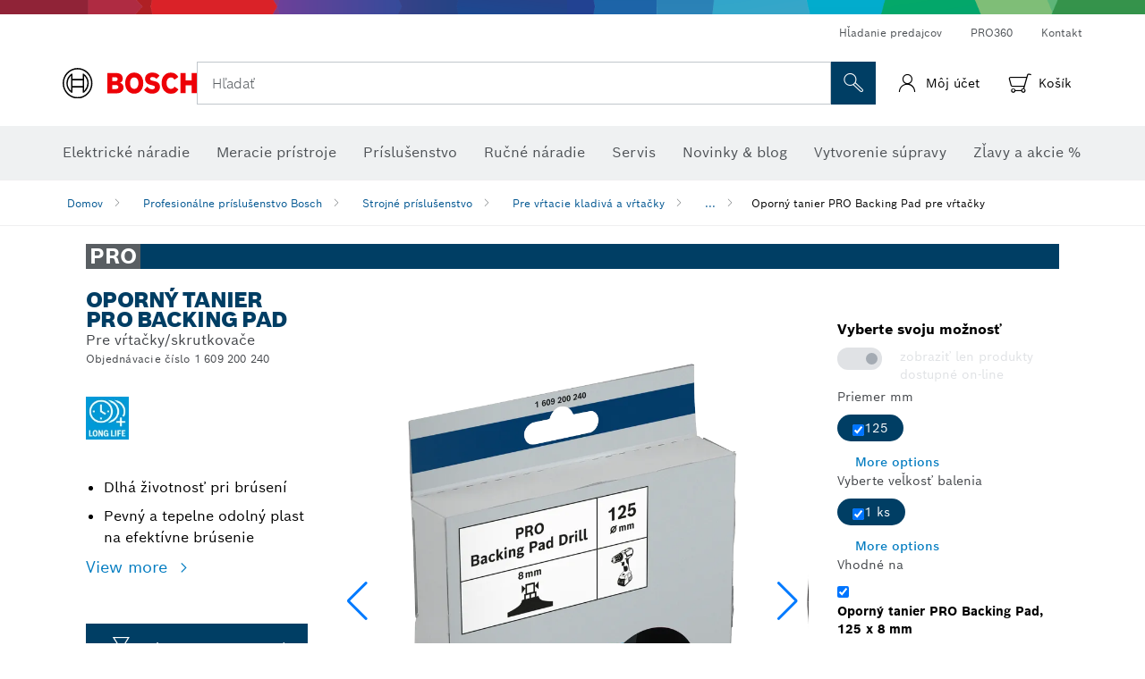

--- FILE ---
content_type: text/html;charset=UTF-8
request_url: https://www.bosch-professional.com/sk/sk/oporny-tanier-pro-backing-pad-pre-vrtacky-3093212-ocs-ac/
body_size: 48018
content:
<!DOCTYPE html>
<html xmlns="http://www.w3.org/1999/xhtml" lang="sk" class="no-js">

  

  <head>
    <meta charset="utf-8">
    <meta name="viewport" content="width=device-width, initial-scale=1, maximum-scale=2">
    <meta name="author" content="">
    <meta name="robots" content="index,follow" />

    <meta property="og:url" content="https://www.bosch-professional.com/sk/sk/oporny-tanier-pro-backing-pad-pre-vrtacky-3093212-ocs-ac/" />
    <meta property="og:title" content="Oporný tanier PRO Backing Pad pre vŕtačky Pre vŕtacie kladivá a vŕtačky Strojné príslušenstvo | Bosch Professional" />
    <meta property="og:description" content="Oporný tanier PRO Backing Pad | Pre vŕtačky/skrutkovače | Oporný tanier PRO Backing Pad je odolné príslušenstvo pre profesionálov, ktorí používajú vŕtačku na brúsenie rôznych materiálov pomocou kotúčov s jemným zrnom." />
    

    <link rel="icon" href="/favicon.ico">

    <title>Oporný tanier PRO Backing Pad - Bosch Professional</title>
    <meta name="description" content="Oporný tanier PRO Backing Pad | Pre vŕtačky/skrutkovače | Oporný tanier PRO Backing Pad je odolné príslušenstvo pre profesionálov, ktorí používajú vŕtačku na brúsenie rôznych materiálov pomocou kotúčov s jemným zrnom.">

    
    
    
  <link rel="preconnect" href="https://mycliplister.com/">
  <link rel="dns-prefetch" href="https://mycliplister.com/">
  <link rel="preconnect" href="https://youtube.com/">
  <link rel="dns-prefetch" href="https://youtube.com/">


    
    

    <script type="application/ld+json">
      {
        "@context": "http://schema.org",
        "@type": "ItemList",
        "url": "https://www.bosch-professional.com/sk/sk/oporny-tanier-pro-backing-pad-pre-vrtacky-3093212-ocs-ac/",
        "numberOfItems": "1",
        "itemListElement":[
          
          {
            "@type": "ListItem",
            "position": 1,
            "item":
            {
              "@context": "http://schema.org",
              "@type": "Product",
              "name": "Oporný tanier PRO Backing Pad, 125 x 8 mm",
              "@id": "https://www.bosch-professional.com/sk/sk/oporny-tanier-pro-backing-pad-pre-vrtacky-3093212-ocs-ac/",
              "category": "https://www.bosch-professional.com/sk/sk/oporny-tanier-pro-backing-pad-pre-vrtacky-3093212-ocs-ac/",
              "model": "1 609 200 240",
              "description": "Oporný tanier PRO Backing Pad, 125 x 8 mm",
              "brand": {
                "@type": "Brand",
                "name": "Elektrické náradie Bosch",
                "url": "https://www.bosch-professional.com/sk/sk/",
                "logo": "https://www.bosch-professional.com/sk/media/professional/central_assets/bosch_logo/bosch.svg"
              },
              "manufacturer": {
                "@type": "Organization",
                "name": "Bosch Power Tools",
                "url": "https://www.bosch-professional.com/sk/sk/",
                "logo": "https://www.bosch-professional.com/sk/media/professional/central_assets/bosch_logo/bosch.svg"
              },
              "url": "https://www.bosch-professional.com/sk/sk/oporny-tanier-pro-backing-pad-pre-vrtacky-3093212-ocs-ac/#1609200240",
              "color":"Blue",
              "gtin13":"3165140004435",
              "itemCondition":"new",
              "logo": "https://www.bosch-professional.com/sk/media/home/logo_bosch_165x54.png",
              "sku": "1609200240"
              ,
              "image": "https://www.bosch-professional.com/binary/ocsmedia/optimized/137x77/o450449v82_1609200240_bo_pro_p_f_1.png"
              
              ,
              "offers": {
                "@type": "Offer",
                "price": "5.53",
                "priceCurrency": "EUR",
                "url": "https://www.bosch-professional.com/sk/sk/oporny-tanier-pro-backing-pad-pre-vrtacky-3093212-ocs-ac/#1609200240",
                "availability": "OutOfStock"
              }
              
            }
          }
          
        ]
    }
    </script>

    <script type="application/ld+json"> {"@context": "http://schema.org", "@type": "BreadcrumbList", "itemListElement":[{"@type": "ListItem","position":1,"item":{"@id": "https://www.bosch-professional.com/sk/sk/profesionalne-prislusenstvo-bosch-2790339-ocs-ac/","name": "Profesion&aacute;lne pr&iacute;slu&scaron;enstvo Bosch"}},{"@type": "ListItem","position":2,"item":{"@id": "https://www.bosch-professional.com/sk/sk/strojne-prislusenstvo-2844668-ocs-ac/","name": "Strojn&eacute; pr&iacute;slu&scaron;enstvo"}},{"@type": "ListItem","position":3,"item":{"@id": "https://www.bosch-professional.com/sk/sk/pre-vrtacie-kladiva-a-vrtacky-2850105-ocs-ac/","name": "Pre vŕtacie kladiv&aacute; a&nbsp;vŕtačky"}},{"@type": "ListItem","position":4,"item":{"@id": "https://www.bosch-professional.com/sk/sk/oporny-tanier-pro-backing-pad-pre-vrtacky-3093212-ocs-ac/","name": "Oporn&yacute; tanier PRO Backing Pad pre vŕtačky"}}]}</script>

    <link rel="alternate" hreflang="ar-KW" href="https://www.bosch-professional.com/kw/ar/pro-backing-pad-for-drills-3093212-ocs-ac/" />

    <link rel="alternate" hreflang="ar-TG" href="https://www.bosch-professional.com/africa/ar/pro-backing-pad-for-drills-3093212-ocs-ac/" />

    <link rel="alternate" hreflang="fr-ZM" href="https://www.bosch-professional.com/africa/fr/pro-backing-pad-pour-perceuses-3093212-ocs-ac/" />

    <link rel="alternate" hreflang="ar-TD" href="https://www.bosch-professional.com/africa/ar/pro-backing-pad-for-drills-3093212-ocs-ac/" />

    <link rel="alternate" hreflang="en-AF" href="https://www.bosch-professional.com/middle-east/en/pro-backing-pad-for-drills-3093212-ocs-ac/" />

    <link rel="alternate" hreflang="en-AE" href="https://www.bosch-professional.com/ae/en/pro-backing-pad-for-drills-3093212-ocs-ac/" />

    <link rel="alternate" hreflang="ar-CI" href="https://www.bosch-professional.com/africa/ar/pro-backing-pad-for-drills-3093212-ocs-ac/" />

    <link rel="alternate" hreflang="ar-SY" href="https://www.bosch-professional.com/middle-east/ar/pro-backing-pad-for-drills-3093212-ocs-ac/" />

    <link rel="alternate" hreflang="no-NO" href="https://www.bosch-professional.com/no/no/pro-backing-pad-for-bormaskiner-3093212-ocs-ac/" />

    <link rel="alternate" hreflang="en-IQ" href="https://www.bosch-professional.com/iq/en/pro-backing-pad-for-drills-3093212-ocs-ac/" />

    <link rel="alternate" hreflang="ar-CM" href="https://www.bosch-professional.com/africa/ar/pro-backing-pad-for-drills-3093212-ocs-ac/" />

    <link rel="alternate" hreflang="fr-ZW" href="https://www.bosch-professional.com/africa/fr/pro-backing-pad-pour-perceuses-3093212-ocs-ac/" />

    <link rel="alternate" hreflang="el-GR" href="https://www.bosch-professional.com/gr/el/pro-πέλμα-για-τρυπάνια-3093212-ocs-ac/" />

    <link rel="alternate" hreflang="nl-NL" href="https://www.bosch-professional.com/nl/nl/pro-backing-pad-voor-boormachines-3093212-ocs-ac/" />

    <link rel="alternate" hreflang="en-ZM" href="https://www.bosch-professional.com/africa/en/pro-backing-pad-for-drills-3093212-ocs-ac/" />

    <link rel="alternate" hreflang="ar-LB" href="https://www.bosch-professional.com/lb/ar/pro-backing-pad-for-drills-3093212-ocs-ac/" />

    <link rel="alternate" hreflang="en-AU" href="https://www.bosch-pt.com.au/au/en/pro-backing-pad-for-drills-3093212-ocs-ac/" />

    <link rel="alternate" hreflang="fr-SC" href="https://www.bosch-professional.com/africa/fr/pro-backing-pad-pour-perceuses-3093212-ocs-ac/" />

    <link rel="alternate" hreflang="en-ZW" href="https://www.bosch-professional.com/africa/en/pro-backing-pad-for-drills-3093212-ocs-ac/" />

    <link rel="alternate" hreflang="hu-HU" href="https://www.bosch-professional.com/hu/hu/pro-backing-pad-furogepekhez-3093212-ocs-ac/" />

    <link rel="alternate" hreflang="ar-LY" href="https://www.bosch-professional.com/africa/ar/pro-backing-pad-for-drills-3093212-ocs-ac/" />

    <link rel="alternate" hreflang="fr-SD" href="https://www.bosch-professional.com/africa/fr/pro-backing-pad-pour-perceuses-3093212-ocs-ac/" />

    <link rel="alternate" hreflang="ar-UG" href="https://www.bosch-professional.com/africa/ar/pro-backing-pad-for-drills-3093212-ocs-ac/" />

    <link rel="alternate" hreflang="fr-BW" href="https://www.bosch-professional.com/africa/fr/pro-backing-pad-pour-perceuses-3093212-ocs-ac/" />

    <link rel="alternate" hreflang="en-JO" href="https://www.bosch-professional.com/jo/en/pro-backing-pad-for-drills-3093212-ocs-ac/" />

    <link rel="alternate" hreflang="en-BF" href="https://www.bosch-professional.com/africa/en/pro-backing-pad-for-drills-3093212-ocs-ac/" />

    <link rel="alternate" hreflang="ar-LR" href="https://www.bosch-professional.com/africa/ar/pro-backing-pad-for-drills-3093212-ocs-ac/" />

    <link rel="alternate" hreflang="fr-SL" href="https://www.bosch-professional.com/africa/fr/pro-backing-pad-pour-perceuses-3093212-ocs-ac/" />

    <link rel="alternate" hreflang="es-CL" href="https://www.bosch-professional.com/cl/es/pro-backing-pad-para-taladros-3093212-ocs-ac/" />

    <link rel="alternate" hreflang="fr-SO" href="https://www.bosch-professional.com/africa/fr/pro-backing-pad-pour-perceuses-3093212-ocs-ac/" />

    <link rel="alternate" hreflang="fr-SN" href="https://www.bosch-professional.com/africa/fr/pro-backing-pad-pour-perceuses-3093212-ocs-ac/" />

    <link rel="alternate" hreflang="en-BJ" href="https://www.bosch-professional.com/africa/en/pro-backing-pad-for-drills-3093212-ocs-ac/" />

    <link rel="alternate" hreflang="ar-ML" href="https://www.bosch-professional.com/africa/ar/pro-backing-pad-for-drills-3093212-ocs-ac/" />

    <link rel="alternate" hreflang="pl-PL" href="https://www.bosch-professional.com/pl/pl/talerz-oporowy-do-wiertarek-pro-backing-pad-3093212-ocs-ac/" />

    <link rel="alternate" hreflang="en-BN" href="https://www.bosch-professional.com/middle-east/en/pro-backing-pad-for-drills-3093212-ocs-ac/" />

    <link rel="alternate" hreflang="pt-PT" href="https://www.bosch-professional.com/pt/pt/pro-backing-pad-para-brocas-3093212-ocs-ac/" />

    <link rel="alternate" hreflang="en-SA" href="https://www.bosch-professional.com/sa/en/pro-backing-pad-for-drills-3093212-ocs-ac/" />

    <link rel="alternate" hreflang="fr-BF" href="https://www.bosch-professional.com/africa/fr/pro-backing-pad-pour-perceuses-3093212-ocs-ac/" />

    <link rel="alternate" hreflang="en-SD" href="https://www.bosch-professional.com/africa/en/pro-backing-pad-for-drills-3093212-ocs-ac/" />

    <link rel="alternate" hreflang="ar-EH" href="https://www.bosch-professional.com/africa/ar/pro-backing-pad-for-drills-3093212-ocs-ac/" />

    <link rel="alternate" hreflang="fr-BE" href="https://www.bosch-professional.com/be/fr/pro-backing-pad-pour-perceuses-3093212-ocs-ac/" />

    <link rel="alternate" hreflang="en-SC" href="https://www.bosch-professional.com/africa/en/pro-backing-pad-for-drills-3093212-ocs-ac/" />

    <link rel="alternate" hreflang="fr-BJ" href="https://www.bosch-professional.com/africa/fr/pro-backing-pad-pour-perceuses-3093212-ocs-ac/" />

    <link rel="alternate" hreflang="en-BW" href="https://www.bosch-professional.com/africa/en/pro-backing-pad-for-drills-3093212-ocs-ac/" />

    <link rel="alternate" hreflang="ar-DZ" href="https://www.bosch-professional.com/dz/ar/pro-backing-pad-for-drills-3093212-ocs-ac/" />

    <link rel="alternate" hreflang="ar-MA" href="https://www.bosch-professional.com/ma/ar/pro-backing-pad-for-drills-3093212-ocs-ac/" />

    <link rel="alternate" hreflang="en-SL" href="https://www.bosch-professional.com/africa/en/pro-backing-pad-for-drills-3093212-ocs-ac/" />

    <link rel="alternate" hreflang="ar-MG" href="https://www.bosch-professional.com/africa/ar/pro-backing-pad-for-drills-3093212-ocs-ac/" />

    <link rel="alternate" hreflang="en-SN" href="https://www.bosch-professional.com/africa/en/pro-backing-pad-for-drills-3093212-ocs-ac/" />

    <link rel="alternate" hreflang="fr-GW" href="https://www.bosch-professional.com/africa/fr/pro-backing-pad-pour-perceuses-3093212-ocs-ac/" />

    <link rel="alternate" hreflang="ar-ET" href="https://www.bosch-professional.com/africa/ar/pro-backing-pad-for-drills-3093212-ocs-ac/" />

    <link rel="alternate" hreflang="ar-ER" href="https://www.bosch-professional.com/africa/ar/pro-backing-pad-for-drills-3093212-ocs-ac/" />

    <link rel="alternate" hreflang="en-OM" href="https://www.bosch-professional.com/om/en/pro-backing-pad-for-drills-3093212-ocs-ac/" />

    <link rel="alternate" hreflang="hr-HR" href="https://www.bosch-professional.com/hr/hr/pro-backing-pad-za-busilice-3093212-ocs-ac/" />

    <link rel="alternate" hreflang="ar-NA" href="https://www.bosch-professional.com/africa/ar/pro-backing-pad-for-drills-3093212-ocs-ac/" />

    <link rel="alternate" hreflang="en-GN" href="https://www.bosch-professional.com/africa/en/pro-backing-pad-for-drills-3093212-ocs-ac/" />

    <link rel="alternate" hreflang="ar-MR" href="https://www.bosch-professional.com/africa/ar/pro-backing-pad-for-drills-3093212-ocs-ac/" />

    <link rel="alternate" hreflang="en-GM" href="https://www.bosch-professional.com/africa/en/pro-backing-pad-for-drills-3093212-ocs-ac/" />

    <link rel="alternate" hreflang="ar-MW" href="https://www.bosch-professional.com/africa/ar/pro-backing-pad-for-drills-3093212-ocs-ac/" />

    <link rel="alternate" hreflang="de-AT" href="https://www.bosch-professional.com/at/de/pro-stuetzteller-fuer-bohrer-3093212-ocs-ac/" />

    <link rel="alternate" hreflang="en-GW" href="https://www.bosch-professional.com/africa/en/pro-backing-pad-for-drills-3093212-ocs-ac/" />

    <link rel="alternate" hreflang="fr-GM" href="https://www.bosch-professional.com/africa/fr/pro-backing-pad-pour-perceuses-3093212-ocs-ac/" />

    <link rel="alternate" hreflang="ar-NE" href="https://www.bosch-professional.com/africa/ar/pro-backing-pad-for-drills-3093212-ocs-ac/" />

    <link rel="alternate" hreflang="bg-BG" href="https://www.bosch-professional.com/bg/bg/pro-backing-pad-for-drills-3093212-ocs-ac/" />

    <link rel="alternate" hreflang="fr-GN" href="https://www.bosch-professional.com/africa/fr/pro-backing-pad-pour-perceuses-3093212-ocs-ac/" />

    <link rel="alternate" hreflang="cs-CZ" href="https://www.bosch-professional.com/cz/cs/podlozny-talir-pro-backing-pad-pro-vrtacky-3093212-ocs-ac/" />

    <link rel="alternate" hreflang="en-PK" href="https://www.bosch-professional.com/pk/en/pro-backing-pad-for-drills-3093212-ocs-ac/" />

    <link rel="alternate" hreflang="zh-TW" href="https://www.bosch-pt.com.tw/tw/zh/pro-backing-pad-for-drills-3093212-ocs-ac/" />

    <link rel="alternate" hreflang="sk-SK" href="https://www.bosch-professional.com/sk/sk/oporny-tanier-pro-backing-pad-pre-vrtacky-3093212-ocs-ac/" />

    <link rel="alternate" hreflang="ar-OM" href="https://www.bosch-professional.com/om/ar/pro-backing-pad-for-drills-3093212-ocs-ac/" />

    <link rel="alternate" hreflang="en-YE" href="https://www.bosch-professional.com/middle-east/en/pro-backing-pad-for-drills-3093212-ocs-ac/" />

    <link rel="alternate" hreflang="en-QA" href="https://www.bosch-professional.com/qa/en/pro-backing-pad-for-drills-3093212-ocs-ac/" />

    <link rel="alternate" hreflang="sv-SE" href="https://www.bosch-professional.com/se/sv/pro-backing-pad-foer-borrmaskiner-3093212-ocs-ac/" />

    <link rel="alternate" hreflang="da-DK" href="https://www.bosch-professional.com/dk/da/pro-backing-pad-til-boremaskiner-3093212-ocs-ac/" />

    <link rel="alternate" hreflang="ar-GA" href="https://www.bosch-professional.com/africa/ar/pro-backing-pad-for-drills-3093212-ocs-ac/" />

    <link rel="alternate" hreflang="uk-UA" href="https://www.bosch-professional.com/ua/uk/oporna-tarilka-dlya-dryliv-pro-3093212-ocs-ac/" />

    <link rel="alternate" hreflang="fr-ET" href="https://www.bosch-professional.com/africa/fr/pro-backing-pad-pour-perceuses-3093212-ocs-ac/" />

    <link rel="alternate" hreflang="en-ML" href="https://www.bosch-professional.com/africa/en/pro-backing-pad-for-drills-3093212-ocs-ac/" />

    <link rel="alternate" hreflang="lv-LV" href="https://www.bosch-professional.com/lv/lv/pro-backing-pad-urbjiem-3093212-ocs-ac/" />

    <link rel="alternate" hreflang="fr-NA" href="https://www.bosch-professional.com/africa/fr/pro-backing-pad-pour-perceuses-3093212-ocs-ac/" />

    <link rel="alternate" hreflang="en-EH" href="https://www.bosch-professional.com/africa/en/pro-backing-pad-for-drills-3093212-ocs-ac/" />

    <link rel="alternate" hreflang="ar-GW" href="https://www.bosch-professional.com/africa/ar/pro-backing-pad-for-drills-3093212-ocs-ac/" />

    <link rel="alternate" hreflang="en-MR" href="https://www.bosch-professional.com/africa/en/pro-backing-pad-for-drills-3093212-ocs-ac/" />

    <link rel="alternate" hreflang="ar-GN" href="https://www.bosch-professional.com/africa/ar/pro-backing-pad-for-drills-3093212-ocs-ac/" />

    <link rel="alternate" hreflang="fr-NE" href="https://www.bosch-professional.com/africa/fr/pro-backing-pad-pour-perceuses-3093212-ocs-ac/" />

    <link rel="alternate" hreflang="ar-GM" href="https://www.bosch-professional.com/africa/ar/pro-backing-pad-for-drills-3093212-ocs-ac/" />

    <link rel="alternate" hreflang="nl-BE" href="https://www.bosch-professional.com/be/nl/pro-backing-pad-voor-boormachines-3093212-ocs-ac/" />

    <link rel="alternate" hreflang="en-MW" href="https://www.bosch-professional.com/africa/en/pro-backing-pad-for-drills-3093212-ocs-ac/" />

    <link rel="alternate" hreflang="en-ER" href="https://www.bosch-professional.com/africa/en/pro-backing-pad-for-drills-3093212-ocs-ac/" />

    <link rel="alternate" hreflang="en-MY" href="https://www.bosch-pt.com.my/my/en/pro-backing-pad-for-drills-3093212-ocs-ac/" />

    <link rel="alternate" hreflang="fr-ML" href="https://www.bosch-professional.com/africa/fr/pro-backing-pad-pour-perceuses-3093212-ocs-ac/" />

    <link rel="alternate" hreflang="en-ET" href="https://www.bosch-professional.com/africa/en/pro-backing-pad-for-drills-3093212-ocs-ac/" />

    <link rel="alternate" hreflang="fr-EH" href="https://www.bosch-professional.com/africa/fr/pro-backing-pad-pour-perceuses-3093212-ocs-ac/" />

    <link rel="alternate" hreflang="en-NA" href="https://www.bosch-professional.com/africa/en/pro-backing-pad-for-drills-3093212-ocs-ac/" />

    <link rel="alternate" hreflang="fr-MR" href="https://www.bosch-professional.com/africa/fr/pro-backing-pad-pour-perceuses-3093212-ocs-ac/" />

    <link rel="alternate" hreflang="fr-MW" href="https://www.bosch-professional.com/africa/fr/pro-backing-pad-pour-perceuses-3093212-ocs-ac/" />

    <link rel="alternate" hreflang="en-NE" href="https://www.bosch-professional.com/africa/en/pro-backing-pad-for-drills-3093212-ocs-ac/" />

    <link rel="alternate" hreflang="de-CH" href="https://www.bosch-professional.com/ch/de/pro-stuetzteller-fuer-bohrer-3093212-ocs-ac/" />

    <link rel="alternate" hreflang="fr-ER" href="https://www.bosch-professional.com/africa/fr/pro-backing-pad-pour-perceuses-3093212-ocs-ac/" />

    <link rel="alternate" hreflang="ar-YE" href="https://www.bosch-professional.com/middle-east/ar/pro-backing-pad-for-drills-3093212-ocs-ac/" />

    <link rel="alternate" hreflang="ar-QA" href="https://www.bosch-professional.com/qa/ar/pro-backing-pad-for-drills-3093212-ocs-ac/" />

    <link rel="alternate" hreflang="fr-GA" href="https://www.bosch-professional.com/africa/fr/pro-backing-pad-pour-perceuses-3093212-ocs-ac/" />

    <link rel="alternate" hreflang="es-PE" href="https://www.bosch-professional.com/pe/es/pro-backing-pad-para-taladros-3093212-ocs-ac/" />

    <link rel="alternate" hreflang="en-NZ" href="https://www.bosch-pt.co.nz/nz/en/pro-backing-pad-for-drills-3093212-ocs-ac/" />

    <link rel="alternate" hreflang="ro-RO" href="https://www.bosch-professional.com/ro/ro/pro-backing-pad-pentru-masini-de-gaurit-3093212-ocs-ac/" />

    <link rel="alternate" hreflang="et-EE" href="https://www.bosch-professional.com/ee/et/pro-backing-pad-trellidele-3093212-ocs-ac/" />

    <link rel="alternate" hreflang="it-CH" href="https://www.bosch-professional.com/ch/it/platorello-pro-per-trapani-3093212-ocs-ac/" />

    <link rel="alternate" hreflang="fr-FR" href="https://www.bosch-professional.com/fr/fr/pro-backing-pad-pour-perceuses-3093212-ocs-ac/" />

    <link rel="alternate" hreflang="en-GB" href="https://www.bosch-professional.com/gb/en/pro-backing-pad-for-drills-3093212-ocs-ac/" />

    <link rel="alternate" hreflang="en-GA" href="https://www.bosch-professional.com/africa/en/pro-backing-pad-for-drills-3093212-ocs-ac/" />

    <link rel="alternate" hreflang="fi-FI" href="https://www.bosch-professional.com/fi/fi/pro-backing-pad-porakoneisiin-3093212-ocs-ac/" />

    <link rel="alternate" hreflang="fr-TD" href="https://www.bosch-professional.com/africa/fr/pro-backing-pad-pour-perceuses-3093212-ocs-ac/" />

    <link rel="alternate" hreflang="en-SO" href="https://www.bosch-professional.com/africa/en/pro-backing-pad-for-drills-3093212-ocs-ac/" />

    <link rel="alternate" hreflang="en-CD" href="https://www.bosch-professional.com/africa/en/pro-backing-pad-for-drills-3093212-ocs-ac/" />

    <link rel="alternate" hreflang="ar-ZM" href="https://www.bosch-professional.com/africa/ar/pro-backing-pad-for-drills-3093212-ocs-ac/" />

    <link rel="alternate" hreflang="fr-TG" href="https://www.bosch-professional.com/africa/fr/pro-backing-pad-pour-perceuses-3093212-ocs-ac/" />

    <link rel="alternate" hreflang="en-CF" href="https://www.bosch-professional.com/africa/en/pro-backing-pad-for-drills-3093212-ocs-ac/" />

    <link rel="alternate" hreflang="lt-LT" href="https://www.bosch-professional.com/lt/lt/pro-backing-pad-greztuvams-3093212-ocs-ac/" />

    <link rel="alternate" hreflang="ar-AF" href="https://www.bosch-professional.com/middle-east/ar/pro-backing-pad-for-drills-3093212-ocs-ac/" />

    <link rel="alternate" hreflang="ar-AE" href="https://www.bosch-professional.com/ae/ar/pro-backing-pad-for-drills-3093212-ocs-ac/" />

    <link rel="alternate" hreflang="en-SY" href="https://www.bosch-professional.com/middle-east/en/pro-backing-pad-for-drills-3093212-ocs-ac/" />

    <link rel="alternate" hreflang="en-CI" href="https://www.bosch-professional.com/africa/en/pro-backing-pad-for-drills-3093212-ocs-ac/" />

    <link rel="alternate" hreflang="sl-SI" href="https://www.bosch-professional.com/si/sl/podporni-kroznik-za-vrtalnike-pro-backing-pad-3093212-ocs-ac/" />

    <link rel="alternate" hreflang="ar-IQ" href="https://www.bosch-professional.com/iq/ar/pro-backing-pad-for-drills-3093212-ocs-ac/" />

    <link rel="alternate" hreflang="en-CM" href="https://www.bosch-professional.com/africa/en/pro-backing-pad-for-drills-3093212-ocs-ac/" />

    <link rel="alternate" hreflang="en-KW" href="https://www.bosch-professional.com/kw/en/pro-backing-pad-for-drills-3093212-ocs-ac/" />

    <link rel="alternate" hreflang="ar-ZW" href="https://www.bosch-professional.com/africa/ar/pro-backing-pad-for-drills-3093212-ocs-ac/" />

    <link rel="alternate" hreflang="fr-CD" href="https://www.bosch-professional.com/africa/fr/pro-backing-pad-pour-perceuses-3093212-ocs-ac/" />

    <link rel="alternate" hreflang="fr-CF" href="https://www.bosch-professional.com/africa/fr/pro-backing-pad-pour-perceuses-3093212-ocs-ac/" />

    <link rel="alternate" hreflang="en-TD" href="https://www.bosch-professional.com/africa/en/pro-backing-pad-for-drills-3093212-ocs-ac/" />

    <link rel="alternate" hreflang="fr-CI" href="https://www.bosch-professional.com/africa/fr/pro-backing-pad-pour-perceuses-3093212-ocs-ac/" />

    <link rel="alternate" hreflang="en-TG" href="https://www.bosch-professional.com/africa/en/pro-backing-pad-for-drills-3093212-ocs-ac/" />

    <link rel="alternate" hreflang="fr-CH" href="https://www.bosch-professional.com/ch/fr/pro-backing-pad-pour-perceuses-3093212-ocs-ac/" />

    <link rel="alternate" hreflang="fr-CM" href="https://www.bosch-professional.com/africa/fr/pro-backing-pad-pour-perceuses-3093212-ocs-ac/" />

    <link rel="alternate" hreflang="en-LB" href="https://www.bosch-professional.com/lb/en/pro-backing-pad-for-drills-3093212-ocs-ac/" />

    <link rel="alternate" hreflang="ar-SA" href="https://www.bosch-professional.com/sa/ar/pro-backing-pad-for-drills-3093212-ocs-ac/" />

    <link rel="alternate" hreflang="de-DE" href="https://www.bosch-professional.com/de/de/pro-stuetzteller-fuer-bohrer-3093212-ocs-ac/" />

    <link rel="alternate" hreflang="fr-UG" href="https://www.bosch-professional.com/africa/fr/pro-backing-pad-pour-perceuses-3093212-ocs-ac/" />

    <link rel="alternate" hreflang="ar-BN" href="https://www.bosch-professional.com/middle-east/ar/pro-backing-pad-for-drills-3093212-ocs-ac/" />

    <link rel="alternate" hreflang="fr-MA" href="https://www.bosch-professional.com/ma/fr/pro-backing-pad-pour-perceuses-3093212-ocs-ac/" />

    <link rel="alternate" hreflang="sr-RS" href="https://www.bosch-professional.com/rs/sr/pro-backing-pad-za-busilice-3093212-ocs-ac/" />

    <link rel="alternate" hreflang="fr-DZ" href="https://www.bosch-professional.com/dz/fr/pro-backing-pad-pour-perceuses-3093212-ocs-ac/" />

    <link rel="alternate" hreflang="pt-BR" href="https://www.bosch-professional.com/br/pt/pro-backing-pad-para-brocas-3093212-ocs-ac/" />

    <link rel="alternate" hreflang="ar-SD" href="https://www.bosch-professional.com/africa/ar/pro-backing-pad-for-drills-3093212-ocs-ac/" />

    <link rel="alternate" hreflang="ar-SC" href="https://www.bosch-professional.com/africa/ar/pro-backing-pad-for-drills-3093212-ocs-ac/" />

    <link rel="alternate" hreflang="es-ES" href="https://www.bosch-professional.com/es/es/pro-backing-pad-para-taladros-3093212-ocs-ac/" />

    <link rel="alternate" hreflang="ar-JO" href="https://www.bosch-professional.com/jo/ar/pro-backing-pad-for-drills-3093212-ocs-ac/" />

    <link rel="alternate" hreflang="fr-MG" href="https://www.bosch-professional.com/africa/fr/pro-backing-pad-pour-perceuses-3093212-ocs-ac/" />

    <link rel="alternate" hreflang="en-TZ" href="https://www.bosch-professional.com/tz/en/pro-backing-pad-for-drills-3093212-ocs-ac/" />

    <link rel="alternate" hreflang="en-LR" href="https://www.bosch-professional.com/africa/en/pro-backing-pad-for-drills-3093212-ocs-ac/" />

    <link rel="alternate" hreflang="ar-BF" href="https://www.bosch-professional.com/africa/ar/pro-backing-pad-for-drills-3093212-ocs-ac/" />

    <link rel="alternate" hreflang="es-MX" href="https://www.bosch-professional.com/mx/es/pro-backing-pad-para-taladros-3093212-ocs-ac/" />

    <link rel="alternate" hreflang="ar-BJ" href="https://www.bosch-professional.com/africa/ar/pro-backing-pad-for-drills-3093212-ocs-ac/" />

    <link rel="alternate" hreflang="it-IT" href="https://www.bosch-professional.com/it/it/platorello-pro-per-trapani-3093212-ocs-ac/" />

    <link rel="alternate" hreflang="en-LY" href="https://www.bosch-professional.com/africa/en/pro-backing-pad-for-drills-3093212-ocs-ac/" />

    <link rel="alternate" hreflang="ar-SO" href="https://www.bosch-professional.com/africa/ar/pro-backing-pad-for-drills-3093212-ocs-ac/" />

    <link rel="alternate" hreflang="ar-CF" href="https://www.bosch-professional.com/africa/ar/pro-backing-pad-for-drills-3093212-ocs-ac/" />

    <link rel="alternate" hreflang="fr-LR" href="https://www.bosch-professional.com/africa/fr/pro-backing-pad-pour-perceuses-3093212-ocs-ac/" />

    <link rel="alternate" hreflang="ar-CD" href="https://www.bosch-professional.com/africa/ar/pro-backing-pad-for-drills-3093212-ocs-ac/" />

    <link rel="alternate" hreflang="en-UG" href="https://www.bosch-professional.com/africa/en/pro-backing-pad-for-drills-3093212-ocs-ac/" />

    <link rel="alternate" hreflang="en-MA" href="https://www.bosch-professional.com/ma/en/pro-backing-pad-for-drills-3093212-ocs-ac/" />

    <link rel="alternate" hreflang="ar-BW" href="https://www.bosch-professional.com/africa/ar/pro-backing-pad-for-drills-3093212-ocs-ac/" />

    <link rel="alternate" hreflang="en-DZ" href="https://www.bosch-professional.com/dz/en/pro-backing-pad-for-drills-3093212-ocs-ac/" />

    <link rel="alternate" hreflang="ar-SN" href="https://www.bosch-professional.com/africa/ar/pro-backing-pad-for-drills-3093212-ocs-ac/" />

    <link rel="alternate" hreflang="ar-SL" href="https://www.bosch-professional.com/africa/ar/pro-backing-pad-for-drills-3093212-ocs-ac/" />

    <link rel="alternate" hreflang="fr-LY" href="https://www.bosch-professional.com/africa/fr/pro-backing-pad-pour-perceuses-3093212-ocs-ac/" />

    <link rel="alternate" hreflang="en-MG" href="https://www.bosch-professional.com/africa/en/pro-backing-pad-for-drills-3093212-ocs-ac/" />
    
    <!--  Konfiguration GTM DL -->
    
  

    <!--End Konfiguration -->

    
<!-- central head resources -->
<link rel="preload" href="https://www.bosch-professional.com/res/fonts/boschsans/BoschSans-Regular.woff2" as="font" type="font/woff2" crossorigin="anonymous">
<link rel="preload" href="https://www.bosch-professional.com/res/fonts/boschsans/BoschSans-Bold.woff2" as="font" type="font/woff2" crossorigin="anonymous">
<link rel="preload" href="https://www.bosch-professional.com/res/fonts/boschsans/BoschSans-Black.woff2" as="font" type="font/woff2" crossorigin="anonymous">
<style>
@keyframes slide-up {
0% {
transform: translateY(110vh);
}
100% {
transform: translateY(0vh);
}
}
dock-privacy-settings {
position: fixed !important;
top: 0px;
left: 0px;
transform: translateY(110vh);
animation: slide-up 0s forwards;
animation-delay: 3s;
}
</style>
<script type="text/javascript" src="https://services.zoovu.com/events/user-tracking-script/fe90ed05-cecf-479b-81fa-2b96f5dd904d/js-loader"></script>
<link rel="stylesheet" type="text/css" href="https://www.bosch-professional.com/res/critical.css">
<link rel="preload" href="https://www.bosch-professional.com/res/main.css" as="style" onload="this.onload=null;this.rel='stylesheet'">
<noscript><link rel="stylesheet" href="https://www.bosch-professional.com/res/main.css"></noscript>
<script>
var CONF = {
ASSET_PATH: 'https://www.bosch-professional.com/res/',
ENV: 'production'
}
</script>


    
  <meta name="ps-key" content="1611-58c049a785a67d769fdfcbf6">
  <meta name="ps-country" content="COUNTRY">
  <meta name="ps-language" content="language">


    <link rel="canonical" href="https://www.bosch-professional.com/sk/sk/oporny-tanier-pro-backing-pad-pre-vrtacky-3093212-ocs-ac/">

    

    
    
  </head>

  <body class="t-pdp  t-productdetailpage--eshop"
        data-track_pagename="ProductDetailPageAC"
        data-country="sk"
        data-language="sk"
        data-locale="sk_SK"
        data-region="ree"
  >

    
    
    
<script id="tealium_pdl" type="text/javascript">
function getCookie(cookieName) {
var cookieArr = document.cookie.split(";");
for(var i = 0; i < cookieArr.length; i++) {
var cookiePair = cookieArr[i].split("=");
if(cookieName == cookiePair[0].trim()) {
return decodeURIComponent(cookiePair[1]);
}
}
return null;
}
var utag_data = {
language : "sk",
page_country : "SK",
page_name : "content : Page Name",
business_unit : "pt",
tealium_event: "PT_Generic_Pageload",
brand_name: "BOSCH",
page_type : "content",
page_id : "1770499",
page_breadcrumb : [ "Technical Pages", "Tracking", "Tealium" ],
page_subcategory1: "Technical Pages",
page_subcategory2: "Tracking",
page_subcategory3: "Tealium",
page_subcategory4: undefined,
page_subcategory5: undefined,
release_id : "13202",
division: "PT",
site_domain_type: "prod",
currency: "EUR",
logged_in_user : getCookie("id") != null ? "yes" : "no",
}
</script>


    
    
  <script>
    if (typeof utag_data === 'undefined') {
      utag_data = {};
    }
    utag_data.brand_name = "BOSCH";
    utag_data.business_unit = "ac";
    utag_data.division = "PT"
    
    utag_data.logged_in_user = "no";
    
    

    
    utag_data.language = "sk";
    utag_data.page_country = "SK";
    
    utag_data.page_breadcrumb = ["Profesion\u00E1lne pr\u00EDslu\u0161enstvo Bosch","Strojn\u00E9 pr\u00EDslu\u0161enstvo","Pre v\u0155tacie kladiv\u00E1 a\u00A0v\u0155ta\u010Dky","Oporn\u00FD tanier PRO Backing Pad pre v\u0155ta\u010Dky"];
    
    
    utag_data.product_id = ["1609200240"];
    

    
    utag_data.page_subcategory1 = "Profesion\u00E1lne pr\u00EDslu\u0161enstvo Bosch";
    utag_data.page_subcategory2 = "Strojn\u00E9 pr\u00EDslu\u0161enstvo";
    utag_data.page_subcategory3 = "Pre v\u0155tacie kladiv\u00E1 a\u00A0v\u0155ta\u010Dky";
    utag_data.page_subcategory4 = "Oporn\u00FD tanier PRO Backing Pad pre v\u0155ta\u010Dky";
    utag_data.page_subcategory5 = null;

    
    
    
    
    
     utag_data.page_subcategory5 = undefined; 
    
    
    utag_data.product_price = ["5.53"];
    
    
    utag_data.product_name = ["Oporn\u00FD tanier PRO Backing Pad, 125\u00A0x\u00A08\u00A0mm"];
    
    
    

    
    utag_data.product_brand = ["Professional"];
    

    
    utag_data.product_availability = ["temporarily_unavailable"];
    

     utag_data.release_id = "3.17.9";
  </script>


    
    <script
    >
      utag_data.tealium_event = "PT_ProductDetail_Pageload"
      utag_data.page_id = 'ac-pdp-' + 3093212;
      utag_data.page_type = "product";
      utag_data.product_category = ["Oporn\u00FD tanier PRO Backing Pad"];

      

      
      utag_data.page_name = 'product : ' + null;
      utag_data.product_category_id = ["3093212"];
      
    </script>

    
    
<script id="tealium_script">
window.addEventListener("load", function(a,b,c,d) {
a='//tags.tiqcdn.com/utag/robert-bosch/sk-pt-professional-web/prod/utag.js';
b=document;c='script';d=b.createElement(c);d.src=a;d.type='text/java'+c;d.async=true;
a=b.getElementsByTagName(c)[0];
a.parentNode.insertBefore(d,a);
});
</script>



    
    

			<header id="header" class="o-header o-header--alt o-header--hoverNav">
			<div class="o-header-search-sticky">
				<div class="o-header-search-wrapper container">
					<nav class="o-header-search__top" aria-label="Meta">
<!-- meta navigation -->
	<ul class="m-metanavigation__items hidden-xs hidden-sm">
<li class="m-metanavigation__items__item">
	<a  class="trackingElement trackingTeaser m-metanavigation__items__item--link"
		data-track_domEvent="click" 
		data-track_modulePosition="1" 
		data-track_elementtype="Text"
		data-track_elementinfo="Hľadanie predajcov"
		data-track_elementlinktype="external"
		data-track_dyn_teasertype="Navigation"
		data-track_dyn_teasercontent="Hľadanie predajcov"
		href="https://www.bosch-professional.com/sk/sk/dealers/" 
		title="Hľadanie predajcov"
		target="_self"> 
		Hľadanie predajcov
	</a>
</li>        
<li class="m-metanavigation__items__item">
	<a  class="trackingElement trackingTeaser m-metanavigation__items__item--link"
		data-track_domEvent="click" 
		data-track_modulePosition="1" 
		data-track_elementtype="Text"
		data-track_elementinfo="PRO360"
		data-track_elementlinktype="internal"
		data-track_dyn_teasertype="Navigation"
		data-track_dyn_teasercontent="PRO360"
		href="//www.bosch-professional.com/sk/sk/pro360/" 
		title="PRO360"
		target="_self"> 
		PRO360
	</a>
</li>        
<li class="m-metanavigation__items__item">
	<a  class="trackingElement trackingTeaser m-metanavigation__items__item--link"
		data-track_domEvent="click" 
		data-track_modulePosition="1" 
		data-track_elementtype="Text"
		data-track_elementinfo="Kontakt"
		data-track_elementlinktype="internal"
		data-track_dyn_teasertype="Navigation"
		data-track_dyn_teasercontent="Kontakt"
		href="//www.bosch-professional.com/sk/sk/servis/popredajny-servis/kontakt/" 
		title="Kontakt"
		target="_self"> 
		Kontakt
	</a>
</li>        
	</ul>
		   		</nav>
					<nav class="o-header-search" aria-label="Vyhľadávacia">
            			<div class="o-header-search__left">
		<div class="m-brandLogo">
			<a  href="//www.bosch-professional.com/sk/sk/" 
				title="Elektrické náradie Bosch" 
			    class="trackingElement m-brandLogo__link"
			    data-track_domEvent="click" 
				data-track_modulePosition="1" 
				data-track_elementtype="Logo"
				data-track_elementinfo="Elektrické náradie Bosch"
				data-track_elementlinktype="internal">
<picture >
<!-- WebP, Reihenfolge beachten: Desktop, Tablet, Mobile -->
<img class="m-brandLogo__image img-responsive"
width="165" height="50"
src="https://www.bosch-professional.com/media/professional/central_assets/bosch_logo/bosch.svg"
title=""
alt="Logo Bosch v červenej farbe s čiernym nápisom na bielom pozadí, moderné a jasne navrhnuté.">
</picture>		
			</a>
		</div>
            			</div>
            			<div class="o-header-search__main">
								<!-- search navigation --> 
<div class="m-searchNavigation"
	data-placeholder=""
	data-placeholder-desktop="Hľadať">
	<form id="header-search" 
		  class="m-searchNavigation__form" 
		  method="get" 
		  role="search" 
		  action="//www.bosch-professional.com/sk/sk/searchfrontend/"> 
			<div class="m-searchNavigation__label">
				<span class="m-searchNavigation__labelText">Hľadať</span>
					<button type="button" 
							class="bba-btn bba-btn--primary m-searchNavigation__button m-searchNavigation__button--search"
							aria-label="Vyhľadávanie na mieste"
							tabindex="-1">
						<i class="icon-Bosch-Ic-search-black"></i>
					</button>
			</div>	
			<div class="m-searchNavigation__inputWrapper">
				<button type="submit" class="trackingElement trackingTeaser bba-btn bba-btn--primary m-searchNavigation__button m-searchNavigation__button--submit bba-btn bba-btn--primary"
						data-track_domEvent="click"
						data-track_modulePosition="2" 
						data-track_elementtype="Icon"
						data-track_elementinfo="SearchFormSubmit"
						data-track_elementlinktype="internal"
						data-track_dyn_teasertype="Search"
						data-track_dyn_teasercontent="Onsite Search"
						aria-label="Odoslať požiadavku na vyhľadávanie"
						tabindex="-1"
				>	
					<i class="icon-Bosch-Ic-search-black"></i>
				</button>
				<input  class="trackingElement trackingTeaser m-searchNavigation__searchField" 
						placeholder="Hľadať" 
						type="search" 
						name="q" 
						id="search" 
						role="combobox" 
						aria-haspopup="dialog"
						aria-expanded="false" 
						aria-controls="searchNavField" 
						aria-activedescendant
						data-track_domEvent="click"
						data-track_modulePosition="2" 
						data-track_elementtype="Field"
						data-track_elementinfo="SearchFormField"
						data-track_elementlinktype="internal"
						data-track_dyn_teasertype="Search"
						data-track_dyn_teasercontent="Onsite Search"
						tabindex="0"
				>
				<input 	class="m-searchNavigation__searchSuggest" 
						disabled 
						type="text" 
						placeholder="Hľadať" 
						autocomplete="off">
			</div>
			<button type="button" 
					name="button" 
					class="trackingElement trackingTeaser m-searchNavigation__button m-searchNavigation__button--close" 
				    data-track_domEvent="click"
					data-track_modulePosition="2" 
					data-track_elementtype="Icon"
					data-track_elementinfo="SearchFormClose"
					data-track_elementlinktype="internal"
					data-track_dyn_teasertype="Search"
					data-track_dyn_teasercontent="Onsite Search Close"
					aria-label="Hľadať Zavrieť"
					tabindex="-1"
			>
				<i class="icon-Bosch-Ic-close-black"></i>
			</button>
	</form>
</div>
									</div>
									<div class="o-header-search__right">
                						<div class="m-conversion_bar">
<nav class="trackingModule m-conversion_bar" data-track_moduletype="User Service" aria-label="Konverzný panel">
		<ul class="m-conversion_bar__items">
				<li class="m-conversion_bar__item trackingTeaser">
				    <a 	class="trackingElement m-conversion_bar__link m-user-actions " 
				    	href="#" 
				    	title="Prihlásenie"
						data-track_domEvent="click" 
						data-track_modulePosition="4" 
						data-track_elementtype="Text"
						data-track_elementinfo="Prihlásenie"
						data-track_elementlinktype="internal"
				    	>
							<i class="icon-user icon"></i>
				        <span class="m-conversion_bar__text">Môj účet</span>
				        <div class="bsTooltip__container hidden">
				            <div class="bsTooltip__content">
				                <div class="bsTooltip__text-wrapper">
				                    <p><strong>Prihlásenie</strong></p>
				                </div>
				            </div>
				        </div>
				    </a>
				</li>				
				<li class="m-conversion_bar__item m-conversion_bar__item--cart trackingTeaser">
				    <a 	class="trackingElement m-conversion_bar__link m-conversion_bar__link--cart m-shopping-cart" 
				    	href="https://eshop.bosch-professional.com/sk/sk/cart" 
				    	title="Produkt bol úspešne pridaný do košíka."
						data-track_domEvent="click" 
						data-track_modulePosition="4" 
						data-track_elementtype="Text"
						data-track_elementinfo="Produkt bol úspešne pridaný do košíka."
						data-track_elementlinktype="internal"
				    	>
							<span class="m-conversion_bar__notification" style="display: none;">0</span>
				        <i class="icon-Bosch-Ic-shoppingcart-black"></i>
				        <div class="bsTooltip__container hidden">
				            <div class="bsTooltip__content">
					            <div class="m-notification_messages">
					                <div class="notification_message notification_message--success">
					                    <div class="notification_message__content">
					                        <i class="icon-notification_message"></i>
					                        <p>
					                            <strong>
Produkt bol úspešne pridaný do košíka.
					                            </strong>
					                        </p>
					                    </div>
					                </div>
					            </div>	
				            </div>
				        </div>
							<span class="m-conversion_bar__text">Košík</span>
				    </a>			
				</li>	
		</ul>
</nav>
						                		</div>
						                	</div>
						          		</nav>
						          		<div class="o-header-search__results">
<div id="header-search-results" class="m-searchNavigationResults m-searchNavigationResults--hidden trackingModule" data-track_moduletype="Search Flyout">
    <div class="m-searchNavigationResults__detailed trackingTeaser" aria-label="Výsledok vyhľadávania" role="dialog"></div>
    <div class="m-searchNavigationResults__right">
        <div class="m-searchNavigationResults__suggestions"></div>
        <div class="m-searchNavigationResults__teasers"></div>
    </div>
</div>
						          		</div>
						          	</div>
						          	<div class="o-header__mWrapper--gray">
		        						<div class="o-header__mWrapper">
		            						<div class="o-header__faker"></div>
		            							<nav class="m-mainNavigation " aria-label="Hlavná">
		                							<div class="m-mainNavigation__container">
		                    							<div class="m-mainNavigation__col m-mainNavigation__col--fixed">
		                        							<button type="button" class="m-mainNavigation__toggle">
		                            							<span class="m-mainNavigation__toggleBar"></span>
									                            <span class="m-mainNavigation__toggleBar"></span>
									                            <span class="m-mainNavigation__toggleBar"></span>
									                            <span class="m-mainNavigation__toggleBar"></span>
		                        							</button>
		                    							</div>
				            <div class="m-mainNavigation__col">
<div class="m-mainNavigation__itemsWrapper" data-backlabel="Sp&auml;ť">
		<ul class="m-mainNavigation__items">
			<li class="m-mainNavigation__item hidden-md hidden-lg">
				<a  class="trackingElement trackingTeaser m-mainNavigation__link" 
					href="//www.bosch-professional.com/sk/sk/" 
					title="Domov"
					data-track_domEvent="click"
					data-track_modulePosition="2" 
					data-track_elementtype="Text"
					data-track_elementinfo="Domov"
					data-track_elementlinktype="internal" 
					data-track_dyn_teasercontent="Domov"
 					data-track_dyn_teasertype="Navigation"
				>					
					<span class="m-mainNavigation__text">Domov</span>
				</a>	  								
			</li>	
						<li class="m-mainNavigation__item m-mainNavigation__item--dropdown">
						<div class="navigationItem">
						<a 	class="trackingElement trackingTeaser m-mainNavigation__link m-mainNavigation__link--acu" 
							href="/sk/sk/profesionalne-elektricke-naradie-131398-ocs-c/" 
							title="Elektrick&eacute; n&aacute;radie"
data-target="#flyout-products-flyout_tools"
							data-track_domEvent="click"
							data-track_modulePosition="2" 
							data-track_elementtype="Text"
							data-track_elementinfo="Elektrick&eacute; n&aacute;radie"
							data-track_elementlinktype="internal"
							data-track_dyn_teasercontent="Elektrick&eacute; n&aacute;radie"
							data-track_dyn_teasertype="Navigation"			
						>					
							<span class="m-mainNavigation__text m-mainNavigation__text--acu">Elektrick&eacute; n&aacute;radie</span>
						</a>		
						<button class="acc-button hidden" 
data-target="#flyout-products-flyout_tools"
							popovertarget="flyout-products-flyout_tools"	
							aria-label="Elektrick&eacute; n&aacute;radie">
				                <i class="icon-Bosch-Ic-arrow-black-bottom"></i>
				        </button>		
				        </div>						
					<ul class="m-mainNavigation__dropdownItems m-mainNavigation__dropdownItems--hidden">
<li>
	<div class="m-mainNavigation__link--header">
		<a 	href="/sk/sk/profesionalne-elektricke-naradie-131398-ocs-c/" 
			class="link m-header_navigation_flyout__link trackingElement trackingTeaser"
			title="Elektrick&eacute; n&aacute;radie"
			data-track_domEvent="click"
			data-track_modulePosition="2" 
			data-track_elementtype="Text"
			data-track_elementinfo="Elektrick&eacute; n&aacute;radie"
			data-track_elementlinktype="internal"
			data-track_dyn_teasercontent="Elektrick&eacute; n&aacute;radie"
			data-track_dyn_teasertype="Navigation"										
			>Elektrick&eacute; n&aacute;radie</a>
	</div>
</li>
						<li>
							<div class="container m-header_navigation_flyout m-header_navigation_flyout--mobile">
								<div class="row">
<div class="col-md-2 col-sm-12 col--item "> <a href="https://www.bosch-professional.com/sk/sk/nove-naradie-131399-ocs-c/" title="" target="_self" class="m-header_navigation_flyout__item trackingElement" data-track_domEvent="click" data-track_modulePosition="2" data-track_elementtype="Image" data-track_elementinfo="Nové náradie" data-track_elementlinktype="internal" data-track_dyn_teasercontent="Products" data-track_dyn_subteasercontent="Nové náradie" > <div class="m-header_navigation_flyout__item__image "> <picture >
<!-- WebP, Reihenfolge beachten: Desktop, Tablet, Mobile -->
<source media="(min-width: 992px)" data-srcset="https://www.bosch-professional.com/binary/ocsmedia/optimized/263x155/pcc131399pcta5252p1_novelities.png">


<img class="img-responsive center-block lazyload"
width="263" height="155"
data-src="
https://www.bosch-professional.com/binary/ocsmedia/optimized/263x155/pcc131399pcta5252p1_novelities.png
"
title="Nové náradie"
alt="Nové náradie">
</picture> </div> <div class="m-header_navigation_flyout__item__caption"> Nové náradie </div> </a> </div>
<div class="col-md-2 col-sm-12 col--item "> <a href="/sk/sk/promotion/overview.html" title="Akciová ponuka" target="_self" class="m-header_navigation_flyout__item trackingElement" data-track_domEvent="click" data-track_modulePosition="2" data-track_elementtype="Image" data-track_elementinfo="Akciová ponuka" data-track_elementlinktype="internal" data-track_dyn_teasercontent="Products" data-track_dyn_subteasercontent="Akciová ponuka" > <div class="m-header_navigation_flyout__item__image "> <picture >
<!-- WebP, Reihenfolge beachten: Desktop, Tablet, Mobile -->
<source media="(min-width: 992px)" data-srcset="https://www.bosch-professional.com/media/professional_bi/flyout_redesign/tools/kv_flyout_redesign_offers_137x77.png">


<img class="img-responsive center-block lazyload"
width="263" height="155"
data-src="
https://www.bosch-professional.com/media/professional_bi/flyout_redesign/tools/kv_flyout_redesign_offers_137x77.png
"
title="Akciová ponuka"
alt="Akciová ponuka">
</picture> </div> <div class="m-header_navigation_flyout__item__caption"> Akciová ponuka </div> </a> </div>
<div class="col-md-2 col-sm-12 col--item "> <a href="https://www.bosch-professional.com/sk/sk/searchfrontend/?view=list&searchCategory=products&q=EXPERT&category-filtersf-mobile-sort=&indices=sk-sk-search-productpt&size=&incrementor=&start=" title="Náradie EXPERT" target="" class="m-header_navigation_flyout__item trackingElement" data-track_domEvent="click" data-track_modulePosition="2" data-track_elementtype="Image" data-track_elementinfo="Náradie EXPERT" data-track_elementlinktype="internal" data-track_dyn_teasercontent="Products" data-track_dyn_subteasercontent="Náradie EXPERT" > <div class="m-header_navigation_flyout__item__image "> <picture >
<!-- WebP, Reihenfolge beachten: Desktop, Tablet, Mobile -->
<source media="(min-width: 992px)" data-srcset="https://www.bosch-professional.com/media/professional_bi/home_relaunch/ac_expert_navi_logo/expert_png.png">


<img class="img-responsive center-block lazyload"
width="263" height="155"
data-src="
https://www.bosch-professional.com/media/professional_bi/home_relaunch/ac_expert_navi_logo/expert_png.png
"
title="Náradie EXPERT"
alt="Náradie EXPERT">
</picture> </div> <div class="m-header_navigation_flyout__item__caption"> Náradie EXPERT </div> </a> </div>
<div class="col-md-2 col-sm-12 col--item "> <a href="https://www.bosch-professional.com/sk/sk/heavy-duty-226567-ocs-c/" title="" target="_self" class="m-header_navigation_flyout__item trackingElement" data-track_domEvent="click" data-track_modulePosition="2" data-track_elementtype="Image" data-track_elementinfo="Heavy Duty" data-track_elementlinktype="internal" data-track_dyn_teasercontent="Products" data-track_dyn_subteasercontent="Heavy Duty" > <div class="m-header_navigation_flyout__item__image "> <picture >
<!-- WebP, Reihenfolge beachten: Desktop, Tablet, Mobile -->
<source media="(min-width: 992px)" data-srcset="https://www.bosch-professional.com/binary/ocsmedia/optimized/263x155/pcc226567pcta5252p1_kv_category_heavy_duty.png">


<img class="img-responsive center-block lazyload"
width="263" height="155"
data-src="
https://www.bosch-professional.com/binary/ocsmedia/optimized/263x155/pcc226567pcta5252p1_kv_category_heavy_duty.png
"
title="Heavy Duty"
alt="Heavy Duty">
</picture> </div> <div class="m-header_navigation_flyout__item__caption"> Heavy Duty </div> </a> </div>
<div class="col-md-2 col-sm-12 col--item "> <a href="https://www.bosch-professional.com/sk/sk/akumulatorove-naradie-131400-ocs-c/" title="" target="_self" class="m-header_navigation_flyout__item trackingElement" data-track_domEvent="click" data-track_modulePosition="2" data-track_elementtype="Image" data-track_elementinfo="Akumulátorové náradie" data-track_elementlinktype="internal" data-track_dyn_teasercontent="Products" data-track_dyn_subteasercontent="Akumulátorové náradie" > <div class="m-header_navigation_flyout__item__image "> <picture >
<!-- WebP, Reihenfolge beachten: Desktop, Tablet, Mobile -->
<source media="(min-width: 992px)" data-srcset="https://www.bosch-professional.com/binary/ocsmedia/optimized/263x155/o586472v54_GKE_18V-40_8Ah_EXPERT_AMPShare_Ghost_Image_Dyn.png">


<img class="img-responsive center-block lazyload"
width="263" height="155"
data-src="
https://www.bosch-professional.com/binary/ocsmedia/optimized/263x155/o586472v54_GKE_18V-40_8Ah_EXPERT_AMPShare_Ghost_Image_Dyn.png
"
title="Akumulátorové náradie"
alt="Akumulátorové náradie">
</picture> </div> <div class="m-header_navigation_flyout__item__caption"> Akumulátorové náradie </div> </a> </div>
<div class="col-md-2 col-sm-12 col--item "> <a href="https://www.bosch-professional.com/sk/sk/prepojene-produkty-a-sluzby-2756497-ocs-c/" title="" target="_self" class="m-header_navigation_flyout__item trackingElement" data-track_domEvent="click" data-track_modulePosition="2" data-track_elementtype="Image" data-track_elementinfo="Prepojené produkty a služby" data-track_elementlinktype="internal" data-track_dyn_teasercontent="Products" data-track_dyn_subteasercontent="Prepojené produkty a služby" > <div class="m-header_navigation_flyout__item__image "> <picture >
<!-- WebP, Reihenfolge beachten: Desktop, Tablet, Mobile -->
<source media="(min-width: 992px)" data-srcset="https://www.bosch-professional.com/binary/ocsmedia/optimized/263x155/pcc2756497pcta5252p1_vernetzte_produkte_und_services_530x530.png">


<img class="img-responsive center-block lazyload"
width="263" height="155"
data-src="
https://www.bosch-professional.com/binary/ocsmedia/optimized/263x155/pcc2756497pcta5252p1_vernetzte_produkte_und_services_530x530.png
"
title="Prepojené produkty a služby"
alt="Prepojené produkty a služby">
</picture> </div> <div class="m-header_navigation_flyout__item__caption"> Prepojené produkty a služby </div> </a> </div>
<div class="col-md-2 col-sm-12 col--item "> <a href="https://www.bosch-professional.com/sk/sk/vrtacky-priklepove-vrtacky-skrutkovace-131402-ocs-c/" title="" target="_self" class="m-header_navigation_flyout__item trackingElement" data-track_domEvent="click" data-track_modulePosition="2" data-track_elementtype="Image" data-track_elementinfo="Vŕtačky, príklepové vŕtačky, skrutkovače" data-track_elementlinktype="internal" data-track_dyn_teasercontent="Products" data-track_dyn_subteasercontent="Vŕtačky, príklepové vŕtačky, skrutkovače" > <div class="m-header_navigation_flyout__item__image "> <picture >
<!-- WebP, Reihenfolge beachten: Desktop, Tablet, Mobile -->
<source media="(min-width: 992px)" data-srcset="https://www.bosch-professional.com/binary/ocsmedia/optimized/263x155/o558174v54_EXSR18V-90_4Ah_EXPERT_AMPShare_Dyn.png">


<img class="img-responsive center-block lazyload"
width="263" height="155"
data-src="
https://www.bosch-professional.com/binary/ocsmedia/optimized/263x155/o558174v54_EXSR18V-90_4Ah_EXPERT_AMPShare_Dyn.png
"
title="Vŕtačky, príklepové vŕtačky, skrutkovače"
alt="Vŕtačky, príklepové vŕtačky, skrutkovače">
</picture> </div> <div class="m-header_navigation_flyout__item__caption"> Vŕtačky, príklepové vŕtačky, skrutkovače </div> </a> </div>
<div class="col-md-2 col-sm-12 col--item "> <a href="https://www.bosch-professional.com/sk/sk/vrtacie-a-sekacie-kladiva-131403-ocs-c/" title="" target="_self" class="m-header_navigation_flyout__item trackingElement" data-track_domEvent="click" data-track_modulePosition="2" data-track_elementtype="Image" data-track_elementinfo="Vŕtacie a sekacie kladivá" data-track_elementlinktype="internal" data-track_dyn_teasercontent="Products" data-track_dyn_subteasercontent="Vŕtacie a sekacie kladivá" > <div class="m-header_navigation_flyout__item__image "> <picture >
<!-- WebP, Reihenfolge beachten: Desktop, Tablet, Mobile -->
<source media="(min-width: 992px)" data-srcset="https://www.bosch-professional.com/binary/ocsmedia/optimized/263x155/o559896v54_EXBH18V-32F_8Ah_Expert_AMPShare_Dyn.png">


<img class="img-responsive center-block lazyload"
width="263" height="155"
data-src="
https://www.bosch-professional.com/binary/ocsmedia/optimized/263x155/o559896v54_EXBH18V-32F_8Ah_Expert_AMPShare_Dyn.png
"
title="Vŕtacie a sekacie kladivá"
alt="Vŕtacie a sekacie kladivá">
</picture> </div> <div class="m-header_navigation_flyout__item__caption"> Vŕtacie a sekacie kladivá </div> </a> </div>
<div class="col-md-2 col-sm-12 col--item "> <a href="https://www.bosch-professional.com/sk/sk/diamantova-technika-131404-ocs-c/" title="" target="_self" class="m-header_navigation_flyout__item trackingElement" data-track_domEvent="click" data-track_modulePosition="2" data-track_elementtype="Image" data-track_elementinfo="Diamantová technika" data-track_elementlinktype="internal" data-track_dyn_teasercontent="Products" data-track_dyn_subteasercontent="Diamantová technika" > <div class="m-header_navigation_flyout__item__image "> <picture >
<!-- WebP, Reihenfolge beachten: Desktop, Tablet, Mobile -->
<source media="(min-width: 992px)" data-srcset="https://www.bosch-professional.com/binary/ocsmedia/optimized/263x155/o179782v54_P_K_GDB350WE_dynamik.png">


<img class="img-responsive center-block lazyload"
width="263" height="155"
data-src="
https://www.bosch-professional.com/binary/ocsmedia/optimized/263x155/o179782v54_P_K_GDB350WE_dynamik.png
"
title="Diamantová technika"
alt="Diamantová technika">
</picture> </div> <div class="m-header_navigation_flyout__item__caption"> Diamantová technika </div> </a> </div>
<div class="col-md-2 col-sm-12 col--item "> <a href="https://www.bosch-professional.com/sk/sk/uhlove-brusky-a-opracovavanie-kovov-131405-ocs-c/" title="" target="_self" class="m-header_navigation_flyout__item trackingElement" data-track_domEvent="click" data-track_modulePosition="2" data-track_elementtype="Image" data-track_elementinfo="Uhlové brúsky a opracovávanie kovov" data-track_elementlinktype="internal" data-track_dyn_teasercontent="Products" data-track_dyn_subteasercontent="Uhlové brúsky a opracovávanie kovov" > <div class="m-header_navigation_flyout__item__image "> <picture >
<!-- WebP, Reihenfolge beachten: Desktop, Tablet, Mobile -->
<source media="(min-width: 992px)" data-srcset="https://www.bosch-professional.com/binary/ocsmedia/optimized/263x155/o283439v54_GWS_18-125_L_dyn_mit_stellrad.png">


<img class="img-responsive center-block lazyload"
width="263" height="155"
data-src="
https://www.bosch-professional.com/binary/ocsmedia/optimized/263x155/o283439v54_GWS_18-125_L_dyn_mit_stellrad.png
"
title="Uhlové brúsky a opracovávanie kovov"
alt="Uhlové brúsky a opracovávanie kovov">
</picture> </div> <div class="m-header_navigation_flyout__item__caption"> Uhlové brúsky a opracovávanie kovov </div> </a> </div>
<div class="col-md-2 col-sm-12 col--item "> <a href="https://www.bosch-professional.com/sk/sk/stolne-naradie-a-stoly-131406-ocs-c/" title="" target="_self" class="m-header_navigation_flyout__item trackingElement" data-track_domEvent="click" data-track_modulePosition="2" data-track_elementtype="Image" data-track_elementinfo="Stolné náradie a stoly" data-track_elementlinktype="internal" data-track_dyn_teasercontent="Products" data-track_dyn_subteasercontent="Stolné náradie a stoly" > <div class="m-header_navigation_flyout__item__image "> <picture >
<!-- WebP, Reihenfolge beachten: Desktop, Tablet, Mobile -->
<source media="(min-width: 992px)" data-srcset="https://www.bosch-professional.com/binary/ocsmedia/optimized/263x155/o188257v54_P_K_GCM12SDE_Statik_V2.png">


<img class="img-responsive center-block lazyload"
width="263" height="155"
data-src="
https://www.bosch-professional.com/binary/ocsmedia/optimized/263x155/o188257v54_P_K_GCM12SDE_Statik_V2.png
"
title="Stolné náradie a stoly"
alt="Stolné náradie a stoly">
</picture> </div> <div class="m-header_navigation_flyout__item__caption"> Stolné náradie a stoly </div> </a> </div>
<div class="col-md-2 col-sm-12 col--item "> <a href="https://www.bosch-professional.com/sk/sk/brusky-a-hobliky-131407-ocs-c/" title="" target="_self" class="m-header_navigation_flyout__item trackingElement" data-track_domEvent="click" data-track_modulePosition="2" data-track_elementtype="Image" data-track_elementinfo="Brúsky a hoblíky" data-track_elementlinktype="internal" data-track_dyn_teasercontent="Products" data-track_dyn_subteasercontent="Brúsky a hoblíky" > <div class="m-header_navigation_flyout__item__image "> <picture >
<!-- WebP, Reihenfolge beachten: Desktop, Tablet, Mobile -->
<source media="(min-width: 992px)" data-srcset="https://www.bosch-professional.com/binary/ocsmedia/optimized/263x155/o468807v82_GEX_18V-150-3_4Ah_ProCORE_Edge_Protection_Ring_Dust_Box_Dyn.png">


<img class="img-responsive center-block lazyload"
width="263" height="155"
data-src="
https://www.bosch-professional.com/binary/ocsmedia/optimized/263x155/o468807v82_GEX_18V-150-3_4Ah_ProCORE_Edge_Protection_Ring_Dust_Box_Dyn.png
"
title="Brúsky a hoblíky"
alt="Brúsky a hoblíky">
</picture> </div> <div class="m-header_navigation_flyout__item__caption"> Brúsky a hoblíky </div> </a> </div>
<div class="col-md-2 col-sm-12 col--item "> <a href="https://www.bosch-professional.com/sk/sk/frezy-131483-ocs-c/" title="" target="_self" class="m-header_navigation_flyout__item trackingElement" data-track_domEvent="click" data-track_modulePosition="2" data-track_elementtype="Image" data-track_elementinfo="Frézy" data-track_elementlinktype="internal" data-track_dyn_teasercontent="Products" data-track_dyn_subteasercontent="Frézy" > <div class="m-header_navigation_flyout__item__image "> <picture >
<!-- WebP, Reihenfolge beachten: Desktop, Tablet, Mobile -->
<source media="(min-width: 992px)" data-srcset="https://www.bosch-professional.com/binary/ocsmedia/optimized/263x155/o316066v54_gkf_550_dyn_1.png">


<img class="img-responsive center-block lazyload"
width="263" height="155"
data-src="
https://www.bosch-professional.com/binary/ocsmedia/optimized/263x155/o316066v54_gkf_550_dyn_1.png
"
title="Frézy"
alt="Frézy">
</picture> </div> <div class="m-header_navigation_flyout__item__caption"> Frézy </div> </a> </div>
<div class="col-md-2 col-sm-12 col--item "> <a href="https://www.bosch-professional.com/sk/sk/pily-131408-ocs-c/" title="" target="_self" class="m-header_navigation_flyout__item trackingElement" data-track_domEvent="click" data-track_modulePosition="2" data-track_elementtype="Image" data-track_elementinfo="Píly" data-track_elementlinktype="internal" data-track_dyn_teasercontent="Products" data-track_dyn_subteasercontent="Píly" > <div class="m-header_navigation_flyout__item__image "> <picture >
<!-- WebP, Reihenfolge beachten: Desktop, Tablet, Mobile -->
<source media="(min-width: 992px)" data-srcset="https://www.bosch-professional.com/binary/ocsmedia/optimized/263x155/o133146v54_P_K_GST160BCE_DYN_mitAbsg.png">


<img class="img-responsive center-block lazyload"
width="263" height="155"
data-src="
https://www.bosch-professional.com/binary/ocsmedia/optimized/263x155/o133146v54_P_K_GST160BCE_DYN_mitAbsg.png
"
title="Píly"
alt="Píly">
</picture> </div> <div class="m-header_navigation_flyout__item__caption"> Píly </div> </a> </div>
<div class="col-md-2 col-sm-12 col--item "> <a href="https://www.bosch-professional.com/sk/sk/odsavacie-systemy-131409-ocs-c/" title="" target="_self" class="m-header_navigation_flyout__item trackingElement" data-track_domEvent="click" data-track_modulePosition="2" data-track_elementtype="Image" data-track_elementinfo="Odsávacie systémy" data-track_elementlinktype="internal" data-track_dyn_teasercontent="Products" data-track_dyn_subteasercontent="Odsávacie systémy" > <div class="m-header_navigation_flyout__item__image "> <picture >
<!-- WebP, Reihenfolge beachten: Desktop, Tablet, Mobile -->
<source media="(min-width: 992px)" data-srcset="https://www.bosch-professional.com/binary/ocsmedia/optimized/263x155/o581376v54_GAS18V-6LS_Dyn.png">


<img class="img-responsive center-block lazyload"
width="263" height="155"
data-src="
https://www.bosch-professional.com/binary/ocsmedia/optimized/263x155/o581376v54_GAS18V-6LS_Dyn.png
"
title="Odsávacie systémy"
alt="Odsávacie systémy">
</picture> </div> <div class="m-header_navigation_flyout__item__caption"> Odsávacie systémy </div> </a> </div>
<div class="col-md-2 col-sm-12 col--item "> <a href="https://www.bosch-professional.com/sk/sk/teplovzdusne-pistole-a-lepiace-pistole-238405-ocs-c/" title="" target="_self" class="m-header_navigation_flyout__item trackingElement" data-track_domEvent="click" data-track_modulePosition="2" data-track_elementtype="Image" data-track_elementinfo="Teplovzdušné pištole a lepiace pištole" data-track_elementlinktype="internal" data-track_dyn_teasercontent="Products" data-track_dyn_subteasercontent="Teplovzdušné pištole a lepiace pištole" > <div class="m-header_navigation_flyout__item__image "> <picture >
<!-- WebP, Reihenfolge beachten: Desktop, Tablet, Mobile -->
<source media="(min-width: 992px)" data-srcset="https://www.bosch-professional.com/binary/ocsmedia/optimized/263x155/o266162v54_GHG_23-66_dyn.png">


<img class="img-responsive center-block lazyload"
width="263" height="155"
data-src="
https://www.bosch-professional.com/binary/ocsmedia/optimized/263x155/o266162v54_GHG_23-66_dyn.png
"
title="Teplovzdušné pištole a lepiace pištole"
alt="Teplovzdušné pištole a lepiace pištole">
</picture> </div> <div class="m-header_navigation_flyout__item__caption"> Teplovzdušné pištole a lepiace pištole </div> </a> </div>
<div class="col-md-2 col-sm-12 col--item "> <a href="https://www.bosch-professional.com/sk/sk/vysokotlakove-cistice-209514-ocs-c/" title="" target="_self" class="m-header_navigation_flyout__item trackingElement" data-track_domEvent="click" data-track_modulePosition="2" data-track_elementtype="Image" data-track_elementinfo="Vysokotlakové čističe" data-track_elementlinktype="internal" data-track_dyn_teasercontent="Products" data-track_dyn_subteasercontent="Vysokotlakové čističe" > <div class="m-header_navigation_flyout__item__image "> <picture >
<!-- WebP, Reihenfolge beachten: Desktop, Tablet, Mobile -->
<source media="(min-width: 992px)" data-srcset="https://www.bosch-professional.com/binary/ocsmedia/optimized/263x155/o112658v54_IMG_2339x-path.png">


<img class="img-responsive center-block lazyload"
width="263" height="155"
data-src="
https://www.bosch-professional.com/binary/ocsmedia/optimized/263x155/o112658v54_IMG_2339x-path.png
"
title="Vysokotlakové čističe"
alt="Vysokotlakové čističe">
</picture> </div> <div class="m-header_navigation_flyout__item__caption"> Vysokotlakové čističe </div> </a> </div>
<div class="col-md-2 col-sm-12 col--item "> <a href="https://www.bosch-professional.com/sk/sk/miesadla-131442-ocs-c/" title="" target="_self" class="m-header_navigation_flyout__item trackingElement" data-track_domEvent="click" data-track_modulePosition="2" data-track_elementtype="Image" data-track_elementinfo="Miešadlá" data-track_elementlinktype="internal" data-track_dyn_teasercontent="Products" data-track_dyn_subteasercontent="Miešadlá" > <div class="m-header_navigation_flyout__item__image "> <picture >
<!-- WebP, Reihenfolge beachten: Desktop, Tablet, Mobile -->
<source media="(min-width: 992px)" data-srcset="https://www.bosch-professional.com/binary/ocsmedia/optimized/263x155/o428606v54_GRW_140_Stat_V4.png">


<img class="img-responsive center-block lazyload"
width="263" height="155"
data-src="
https://www.bosch-professional.com/binary/ocsmedia/optimized/263x155/o428606v54_GRW_140_Stat_V4.png
"
title="Miešadlá"
alt="Miešadlá">
</picture> </div> <div class="m-header_navigation_flyout__item__caption"> Miešadlá </div> </a> </div>
<div class="col-md-2 col-sm-12 col--item "> <a href="https://www.bosch-professional.com/sk/sk/prenosne-kufriky-209615-ocs-c/" title="" target="_self" class="m-header_navigation_flyout__item trackingElement" data-track_domEvent="click" data-track_modulePosition="2" data-track_elementtype="Image" data-track_elementinfo="Prenosné kufríky" data-track_elementlinktype="internal" data-track_dyn_teasercontent="Products" data-track_dyn_subteasercontent="Prenosné kufríky" > <div class="m-header_navigation_flyout__item__image "> <picture >
<!-- WebP, Reihenfolge beachten: Desktop, Tablet, Mobile -->
<source media="(min-width: 992px)" data-srcset="https://www.bosch-professional.com/binary/ocsmedia/optimized/263x155/o484758v54_L-BOXX_162_Laying_Dyn.png">


<img class="img-responsive center-block lazyload"
width="263" height="155"
data-src="
https://www.bosch-professional.com/binary/ocsmedia/optimized/263x155/o484758v54_L-BOXX_162_Laying_Dyn.png
"
title="Prenosné kufríky"
alt="Prenosné kufríky">
</picture> </div> <div class="m-header_navigation_flyout__item__caption"> Prenosné kufríky </div> </a> </div>
<div class="col-md-2 col-sm-12 col--item "> <a href="https://www.bosch-professional.com/sk/sk/systemove-prislusenstvo-212645-ocs-c/" title="" target="_self" class="m-header_navigation_flyout__item trackingElement" data-track_domEvent="click" data-track_modulePosition="2" data-track_elementtype="Image" data-track_elementinfo="Systémové príslušenstvo" data-track_elementlinktype="internal" data-track_dyn_teasercontent="Products" data-track_dyn_subteasercontent="Systémové príslušenstvo" > <div class="m-header_navigation_flyout__item__image "> <picture >
<!-- WebP, Reihenfolge beachten: Desktop, Tablet, Mobile -->
<source media="(min-width: 992px)" data-srcset="https://www.bosch-professional.com/binary/ocsmedia/optimized/263x155/o478995v54_GAL_12V_18V_80_AMPShare_Dyn.png">


<img class="img-responsive center-block lazyload"
width="263" height="155"
data-src="
https://www.bosch-professional.com/binary/ocsmedia/optimized/263x155/o478995v54_GAL_12V_18V_80_AMPShare_Dyn.png
"
title="Systémové príslušenstvo"
alt="Systémové príslušenstvo">
</picture> </div> <div class="m-header_navigation_flyout__item__caption"> Systémové príslušenstvo </div> </a> </div>
<div class="col-md-2 col-sm-12 col--item "> <a href="https://www.bosch-professional.com/sk/sk/akumulatorove-zahradnicke-naradie-213895-ocs-c/" title="" target="_self" class="m-header_navigation_flyout__item trackingElement" data-track_domEvent="click" data-track_modulePosition="2" data-track_elementtype="Image" data-track_elementinfo="Akumulátorové záhradnícke náradie" data-track_elementlinktype="internal" data-track_dyn_teasercontent="Products" data-track_dyn_subteasercontent="Akumulátorové záhradnícke náradie" > <div class="m-header_navigation_flyout__item__image "> <picture >
<!-- WebP, Reihenfolge beachten: Desktop, Tablet, Mobile -->
<source media="(min-width: 992px)" data-srcset="https://www.bosch-professional.com/binary/ocsmedia/optimized/263x155/o426824v82_GRA_18V2-46_dyn.png">


<img class="img-responsive center-block lazyload"
width="263" height="155"
data-src="
https://www.bosch-professional.com/binary/ocsmedia/optimized/263x155/o426824v82_GRA_18V2-46_dyn.png
"
title="Akumulátorové záhradnícke náradie"
alt="Akumulátorové záhradnícke náradie">
</picture> </div> <div class="m-header_navigation_flyout__item__caption"> Akumulátorové záhradnícke náradie </div> </a> </div>
<div class="col-md-2 col-sm-12 col--item "> <a href="https://www.bosch-professional.com/sk/sk/servisne-pneumaticke-naradie-213900-ocs-c/" title="" target="_self" class="m-header_navigation_flyout__item trackingElement" data-track_domEvent="click" data-track_modulePosition="2" data-track_elementtype="Image" data-track_elementinfo="Servisné pneumatické náradie" data-track_elementlinktype="internal" data-track_dyn_teasercontent="Products" data-track_dyn_subteasercontent="Servisné pneumatické náradie" > <div class="m-header_navigation_flyout__item__image "> <picture >
<!-- WebP, Reihenfolge beachten: Desktop, Tablet, Mobile -->
<source media="(min-width: 992px)" data-srcset="https://www.bosch-professional.com/binary/ocsmedia/optimized/263x155/o474932v54_GBH_18V-18_2Ah_AMPShare_Ghost_Image_Dyn.png">


<img class="img-responsive center-block lazyload"
width="263" height="155"
data-src="
https://www.bosch-professional.com/binary/ocsmedia/optimized/263x155/o474932v54_GBH_18V-18_2Ah_AMPShare_Ghost_Image_Dyn.png
"
title="Servisné pneumatické náradie"
alt="Servisné pneumatické náradie">
</picture> </div> <div class="m-header_navigation_flyout__item__caption"> Servisné pneumatické náradie </div> </a> </div>
<div class="col-md-2 col-sm-12 col--item "> <a href="https://www.bosch-professional.com/sk/sk/system-bosch-mobility-213919-ocs-c/" title="" target="_self" class="m-header_navigation_flyout__item trackingElement" data-track_domEvent="click" data-track_modulePosition="2" data-track_elementtype="Image" data-track_elementinfo="Systém Bosch Mobility" data-track_elementlinktype="internal" data-track_dyn_teasercontent="Products" data-track_dyn_subteasercontent="Systém Bosch Mobility" > <div class="m-header_navigation_flyout__item__image "> <picture >
<!-- WebP, Reihenfolge beachten: Desktop, Tablet, Mobile -->
<source media="(min-width: 992px)" data-srcset="https://www.bosch-professional.com/binary/ocsmedia/optimized/263x155/o275524v82_maleta-sistema-inteligente-ls-boxx-306-com-2-gavetas-bosch_1.png">


<img class="img-responsive center-block lazyload"
width="263" height="155"
data-src="
https://www.bosch-professional.com/binary/ocsmedia/optimized/263x155/o275524v82_maleta-sistema-inteligente-ls-boxx-306-com-2-gavetas-bosch_1.png
"
title="Systém Bosch Mobility"
alt="Systém Bosch Mobility">
</picture> </div> <div class="m-header_navigation_flyout__item__caption"> Systém Bosch Mobility </div> </a> </div>
<div class="col-md-2 col-sm-12 col--item "> <a href="https://www.bosch-professional.com/sk/sk/kombinovane-supravy-3038553-ocs-c/" title="" target="_self" class="m-header_navigation_flyout__item trackingElement" data-track_domEvent="click" data-track_modulePosition="2" data-track_elementtype="Image" data-track_elementinfo="Kombinované súpravy" data-track_elementlinktype="internal" data-track_dyn_teasercontent="Products" data-track_dyn_subteasercontent="Kombinované súpravy" > <div class="m-header_navigation_flyout__item__image "> <picture >
<!-- WebP, Reihenfolge beachten: Desktop, Tablet, Mobile -->
<source media="(min-width: 992px)" data-srcset="https://www.bosch-professional.com/binary/ocsmedia/optimized/263x155/o262929v54_gws880_dyn_01.png">


<img class="img-responsive center-block lazyload"
width="263" height="155"
data-src="
https://www.bosch-professional.com/binary/ocsmedia/optimized/263x155/o262929v54_gws880_dyn_01.png
"
title="Kombinované súpravy"
alt="Kombinované súpravy">
</picture> </div> <div class="m-header_navigation_flyout__item__caption"> Kombinované súpravy </div> </a> </div>
<div class="col-md-2 col-sm-12 col--item "> <a href="https://www.bosch-professional.com/sk/sk/klincovacky-3100693-ocs-c/" title="" target="_self" class="m-header_navigation_flyout__item trackingElement" data-track_domEvent="click" data-track_modulePosition="2" data-track_elementtype="Image" data-track_elementinfo="Klincovačky" data-track_elementlinktype="internal" data-track_dyn_teasercontent="Products" data-track_dyn_subteasercontent="Klincovačky" > <div class="m-header_navigation_flyout__item__image "> <picture >
<!-- WebP, Reihenfolge beachten: Desktop, Tablet, Mobile -->
<source media="(min-width: 992px)" data-srcset="https://www.bosch-professional.com/binary/ocsmedia/optimized/263x155/o476945v54_GNB_18V-40_4Ah_ProCORE_Dyn.png">


<img class="img-responsive center-block lazyload"
width="263" height="155"
data-src="
https://www.bosch-professional.com/binary/ocsmedia/optimized/263x155/o476945v54_GNB_18V-40_4Ah_ProCORE_Dyn.png
"
title="Klincovačky"
alt="Klincovačky">
</picture> </div> <div class="m-header_navigation_flyout__item__caption"> Klincovačky </div> </a> </div>
<div class="col-md-2 col-sm-12 col--item "> <a href="https://www.bosch-professional.com/sk/sk/lisovacie-naradie-7413353-ocs-c/" title="" target="_self" class="m-header_navigation_flyout__item trackingElement" data-track_domEvent="click" data-track_modulePosition="2" data-track_elementtype="Image" data-track_elementinfo="Lisovacie náradie" data-track_elementlinktype="internal" data-track_dyn_teasercontent="Products" data-track_dyn_subteasercontent="Lisovacie náradie" > <div class="m-header_navigation_flyout__item__image "> <picture >
<!-- WebP, Reihenfolge beachten: Desktop, Tablet, Mobile -->
<source media="(min-width: 992px)" data-srcset="https://www.bosch-professional.com/binary/ocsmedia/optimized/263x155/o409360v54_GTP_18V-19_dyn_Ghost_Image.png">


<img class="img-responsive center-block lazyload"
width="263" height="155"
data-src="
https://www.bosch-professional.com/binary/ocsmedia/optimized/263x155/o409360v54_GTP_18V-19_dyn_Ghost_Image.png
"
title="Lisovacie náradie"
alt="Lisovacie náradie">
</picture> </div> <div class="m-header_navigation_flyout__item__caption"> Lisovacie náradie </div> </a> </div>
<div class="col-md-2 col-sm-12 col--item "> <a href="https://www.bosch-professional.com/sk/sk/hydraulicke-naradie-7424880-ocs-c/" title="" target="_self" class="m-header_navigation_flyout__item trackingElement" data-track_domEvent="click" data-track_modulePosition="2" data-track_elementtype="Image" data-track_elementinfo="Hydraulické náradie" data-track_elementlinktype="internal" data-track_dyn_teasercontent="Products" data-track_dyn_subteasercontent="Hydraulické náradie" > <div class="m-header_navigation_flyout__item__image "> <picture >
<!-- WebP, Reihenfolge beachten: Desktop, Tablet, Mobile -->
<source media="(min-width: 992px)" data-srcset="https://www.bosch-professional.com/binary/ocsmedia/optimized/263x155/o478719v54_GPH_18V-60_4Ah_ProCORE_Ghost_Image_Dyn.png">


<img class="img-responsive center-block lazyload"
width="263" height="155"
data-src="
https://www.bosch-professional.com/binary/ocsmedia/optimized/263x155/o478719v54_GPH_18V-60_4Ah_ProCORE_Ghost_Image_Dyn.png
"
title="Hydraulické náradie"
alt="Hydraulické náradie">
</picture> </div> <div class="m-header_navigation_flyout__item__caption"> Hydraulické náradie </div> </a> </div>
<div class="col-md-2 col-sm-12 col--item "> <a href="https://www.bosch-professional.com/sk/sk/sponkovacky-7965388-ocs-c/" title="" target="_self" class="m-header_navigation_flyout__item trackingElement" data-track_domEvent="click" data-track_modulePosition="2" data-track_elementtype="Image" data-track_elementinfo="Sponkovačky" data-track_elementlinktype="internal" data-track_dyn_teasercontent="Products" data-track_dyn_subteasercontent="Sponkovačky" > <div class="m-header_navigation_flyout__item__image "> <picture >
<!-- WebP, Reihenfolge beachten: Desktop, Tablet, Mobile -->
<source media="(min-width: 992px)" data-srcset="https://www.bosch-professional.com/binary/ocsmedia/optimized/263x155/o555522v54_EXTH18V-50M_4Ah_EXPERT_AMPShare_Ghost_Image_Dyn.png">


<img class="img-responsive center-block lazyload"
width="263" height="155"
data-src="
https://www.bosch-professional.com/binary/ocsmedia/optimized/263x155/o555522v54_EXTH18V-50M_4Ah_EXPERT_AMPShare_Ghost_Image_Dyn.png
"
title="Sponkovačky"
alt="Sponkovačky">
</picture> </div> <div class="m-header_navigation_flyout__item__caption"> Sponkovačky </div> </a> </div>
								</div>
							</div>
	<section class="m-teaser_boxes trackingModule">
		<div class="container">
			<div class="row is-flex">
			</div>
		</div>
	</section>		
						</li>
					</ul>
					</li>									
						<li class="m-mainNavigation__item m-mainNavigation__item--dropdown">
						<div class="navigationItem">
						<a 	class="trackingElement trackingTeaser m-mainNavigation__link m-mainNavigation__link--acu" 
							href="/sk/sk/meracia-technika-131410-ocs-c/" 
							title="Meracie pr&iacute;stroje"
data-target="#flyout-products-flyout_measuring_tools"
							data-track_domEvent="click"
							data-track_modulePosition="2" 
							data-track_elementtype="Text"
							data-track_elementinfo="Meracie pr&iacute;stroje"
							data-track_elementlinktype="internal"
							data-track_dyn_teasercontent="Meracie pr&iacute;stroje"
							data-track_dyn_teasertype="Navigation"			
						>					
							<span class="m-mainNavigation__text m-mainNavigation__text--acu">Meracie pr&iacute;stroje</span>
						</a>		
						<button class="acc-button hidden" 
data-target="#flyout-products-flyout_measuring_tools"
							popovertarget="flyout-products-flyout_measuring_tools"	
							aria-label="Meracie pr&iacute;stroje">
				                <i class="icon-Bosch-Ic-arrow-black-bottom"></i>
				        </button>		
				        </div>						
					<ul class="m-mainNavigation__dropdownItems m-mainNavigation__dropdownItems--hidden">
<li>
	<div class="m-mainNavigation__link--header">
		<a 	href="/sk/sk/meracia-technika-131410-ocs-c/" 
			class="link m-header_navigation_flyout__link trackingElement trackingTeaser"
			title="Meracie pr&iacute;stroje"
			data-track_domEvent="click"
			data-track_modulePosition="2" 
			data-track_elementtype="Text"
			data-track_elementinfo="Meracie pr&iacute;stroje"
			data-track_elementlinktype="internal"
			data-track_dyn_teasercontent="Meracie pr&iacute;stroje"
			data-track_dyn_teasertype="Navigation"										
			>Meracie pr&iacute;stroje</a>
	</div>
</li>
						<li>
							<div class="container m-header_navigation_flyout m-header_navigation_flyout--mobile">
								<div class="row">
<div class="col-md-2 col-sm-12 col--item "> <a href="https://www.bosch-professional.com/sk/sk/kombinovane-lasery-225519-ocs-c/" title="" target="_self" class="m-header_navigation_flyout__item trackingElement" data-track_domEvent="click" data-track_modulePosition="2" data-track_elementtype="Image" data-track_elementinfo="Kombinované lasery" data-track_elementlinktype="internal" data-track_dyn_teasercontent="Products" data-track_dyn_subteasercontent="Kombinované lasery" > <div class="m-header_navigation_flyout__item__image "> <picture >
<!-- WebP, Reihenfolge beachten: Desktop, Tablet, Mobile -->
<source media="(min-width: 992px)" data-srcset="https://www.bosch-professional.com/binary/ocsmedia/optimized/263x155/o464667v54_GCL_12V-50-22_CG_2Ah_RM20_ON_Dyn.png">


<img class="img-responsive center-block lazyload"
width="263" height="155"
data-src="
https://www.bosch-professional.com/binary/ocsmedia/optimized/263x155/o464667v54_GCL_12V-50-22_CG_2Ah_RM20_ON_Dyn.png
"
title="Kombinované lasery"
alt="Kombinované lasery">
</picture> </div> <div class="m-header_navigation_flyout__item__caption"> Kombinované lasery </div> </a> </div>
<div class="col-md-2 col-sm-12 col--item "> <a href="https://www.bosch-professional.com/sk/sk/rotacne-lasery-131495-ocs-c/" title="" target="_self" class="m-header_navigation_flyout__item trackingElement" data-track_domEvent="click" data-track_modulePosition="2" data-track_elementtype="Image" data-track_elementinfo="Rotačné lasery" data-track_elementlinktype="internal" data-track_dyn_teasercontent="Products" data-track_dyn_subteasercontent="Rotačné lasery" > <div class="m-header_navigation_flyout__item__image "> <picture >
<!-- WebP, Reihenfolge beachten: Desktop, Tablet, Mobile -->
<source media="(min-width: 992px)" data-srcset="https://www.bosch-professional.com/binary/ocsmedia/optimized/263x155/o382032v54_o382032v12382032.png">


<img class="img-responsive center-block lazyload"
width="263" height="155"
data-src="
https://www.bosch-professional.com/binary/ocsmedia/optimized/263x155/o382032v54_o382032v12382032.png
"
title="Rotačné lasery"
alt="Rotačné lasery">
</picture> </div> <div class="m-header_navigation_flyout__item__caption"> Rotačné lasery </div> </a> </div>
<div class="col-md-2 col-sm-12 col--item "> <a href="https://www.bosch-professional.com/sk/sk/liniove-lasery-131496-ocs-c/" title="" target="_self" class="m-header_navigation_flyout__item trackingElement" data-track_domEvent="click" data-track_modulePosition="2" data-track_elementtype="Image" data-track_elementinfo="Líniové lasery" data-track_elementlinktype="internal" data-track_dyn_teasercontent="Products" data-track_dyn_subteasercontent="Líniové lasery" > <div class="m-header_navigation_flyout__item__image "> <picture >
<!-- WebP, Reihenfolge beachten: Desktop, Tablet, Mobile -->
<source media="(min-width: 992px)" data-srcset="https://www.bosch-professional.com/binary/ocsmedia/optimized/263x155/o581852v54_EXLL18V-120-33CG_18V_Dynamic_On_Lines_ButtonsOn_Alpha.png">


<img class="img-responsive center-block lazyload"
width="263" height="155"
data-src="
https://www.bosch-professional.com/binary/ocsmedia/optimized/263x155/o581852v54_EXLL18V-120-33CG_18V_Dynamic_On_Lines_ButtonsOn_Alpha.png
"
title="Líniové lasery"
alt="Líniové lasery">
</picture> </div> <div class="m-header_navigation_flyout__item__caption"> Líniové lasery </div> </a> </div>
<div class="col-md-2 col-sm-12 col--item "> <a href="https://www.bosch-professional.com/sk/sk/detektory-131501-ocs-c/" title="" target="_self" class="m-header_navigation_flyout__item trackingElement" data-track_domEvent="click" data-track_modulePosition="2" data-track_elementtype="Image" data-track_elementinfo="Detektory" data-track_elementlinktype="internal" data-track_dyn_teasercontent="Products" data-track_dyn_subteasercontent="Detektory" > <div class="m-header_navigation_flyout__item__image "> <picture >
<!-- WebP, Reihenfolge beachten: Desktop, Tablet, Mobile -->
<source media="(min-width: 992px)" data-srcset="https://www.bosch-professional.com/binary/ocsmedia/optimized/263x155/o582890v54_D-tect18V-200-17C_Dyn_ON_GBA18V_current_2Ah_White.png">


<img class="img-responsive center-block lazyload"
width="263" height="155"
data-src="
https://www.bosch-professional.com/binary/ocsmedia/optimized/263x155/o582890v54_D-tect18V-200-17C_Dyn_ON_GBA18V_current_2Ah_White.png
"
title="Detektory"
alt="Detektory">
</picture> </div> <div class="m-header_navigation_flyout__item__caption"> Detektory </div> </a> </div>
<div class="col-md-2 col-sm-12 col--item "> <a href="https://www.bosch-professional.com/sk/sk/laserove-merace-vzdialenosti-131500-ocs-c/" title="" target="_self" class="m-header_navigation_flyout__item trackingElement" data-track_domEvent="click" data-track_modulePosition="2" data-track_elementtype="Image" data-track_elementinfo="Laserové merače vzdialenosti" data-track_elementlinktype="internal" data-track_dyn_teasercontent="Products" data-track_dyn_subteasercontent="Laserové merače vzdialenosti" > <div class="m-header_navigation_flyout__item__image "> <picture >
<!-- WebP, Reihenfolge beachten: Desktop, Tablet, Mobile -->
<source media="(min-width: 992px)" data-srcset="https://www.bosch-professional.com/binary/ocsmedia/optimized/263x155/o570314v54_GLM40-31_Dynamic_On_Laser_Alpha.png">


<img class="img-responsive center-block lazyload"
width="263" height="155"
data-src="
https://www.bosch-professional.com/binary/ocsmedia/optimized/263x155/o570314v54_GLM40-31_Dynamic_On_Laser_Alpha.png
"
title="Laserové merače vzdialenosti"
alt="Laserové merače vzdialenosti">
</picture> </div> <div class="m-header_navigation_flyout__item__caption"> Laserové merače vzdialenosti </div> </a> </div>
<div class="col-md-2 col-sm-12 col--item "> <a href="https://www.bosch-professional.com/sk/sk/termokamery-a-detektory-225024-ocs-c/" title="" target="_self" class="m-header_navigation_flyout__item trackingElement" data-track_domEvent="click" data-track_modulePosition="2" data-track_elementtype="Image" data-track_elementinfo="Termokamery a detektory" data-track_elementlinktype="internal" data-track_dyn_teasercontent="Products" data-track_dyn_subteasercontent="Termokamery a detektory" > <div class="m-header_navigation_flyout__item__image "> <picture >
<!-- WebP, Reihenfolge beachten: Desktop, Tablet, Mobile -->
<source media="(min-width: 992px)" data-srcset="https://www.bosch-professional.com/binary/ocsmedia/optimized/263x155/o521856v54_GTC_12V-450-13_2Ah_ON_Dyn.png">


<img class="img-responsive center-block lazyload"
width="263" height="155"
data-src="
https://www.bosch-professional.com/binary/ocsmedia/optimized/263x155/o521856v54_GTC_12V-450-13_2Ah_ON_Dyn.png
"
title="Termokamery a detektory"
alt="Termokamery a detektory">
</picture> </div> <div class="m-header_navigation_flyout__item__caption"> Termokamery a detektory </div> </a> </div>
<div class="col-md-2 col-sm-12 col--item "> <a href="https://www.bosch-professional.com/sk/sk/bodove-lasery-131497-ocs-c/" title="" target="_self" class="m-header_navigation_flyout__item trackingElement" data-track_domEvent="click" data-track_modulePosition="2" data-track_elementtype="Image" data-track_elementinfo="Bodové lasery" data-track_elementlinktype="internal" data-track_dyn_teasercontent="Products" data-track_dyn_subteasercontent="Bodové lasery" > <div class="m-header_navigation_flyout__item__image "> <picture >
<!-- WebP, Reihenfolge beachten: Desktop, Tablet, Mobile -->
<source media="(min-width: 992px)" data-srcset="https://www.bosch-professional.com/binary/ocsmedia/optimized/263x155/o337030v54_GPL_3_G_beautyshot_on_dyn.png">


<img class="img-responsive center-block lazyload"
width="263" height="155"
data-src="
https://www.bosch-professional.com/binary/ocsmedia/optimized/263x155/o337030v54_GPL_3_G_beautyshot_on_dyn.png
"
title="Bodové lasery"
alt="Bodové lasery">
</picture> </div> <div class="m-header_navigation_flyout__item__caption"> Bodové lasery </div> </a> </div>
<div class="col-md-2 col-sm-12 col--item "> <a href="https://www.bosch-professional.com/sk/sk/prijimace-131507-ocs-c/" title="" target="_self" class="m-header_navigation_flyout__item trackingElement" data-track_domEvent="click" data-track_modulePosition="2" data-track_elementtype="Image" data-track_elementinfo="Prijímače" data-track_elementlinktype="internal" data-track_dyn_teasercontent="Products" data-track_dyn_subteasercontent="Prijímače" > <div class="m-header_navigation_flyout__item__image "> <picture >
<!-- WebP, Reihenfolge beachten: Desktop, Tablet, Mobile -->
<source media="(min-width: 992px)" data-srcset="https://www.bosch-professional.com/binary/ocsmedia/optimized/263x155/o347098v54_LR_65_G_dyn_on.png">


<img class="img-responsive center-block lazyload"
width="263" height="155"
data-src="
https://www.bosch-professional.com/binary/ocsmedia/optimized/263x155/o347098v54_LR_65_G_dyn_on.png
"
title="Prijímače"
alt="Prijímače">
</picture> </div> <div class="m-header_navigation_flyout__item__caption"> Prijímače </div> </a> </div>
<div class="col-md-2 col-sm-12 col--item "> <a href="https://www.bosch-professional.com/sk/sk/opticke-nivelacne-pristroje-131504-ocs-c/" title="" target="_self" class="m-header_navigation_flyout__item trackingElement" data-track_domEvent="click" data-track_modulePosition="2" data-track_elementtype="Image" data-track_elementinfo="Optické nivelačné prístroje" data-track_elementlinktype="internal" data-track_dyn_teasercontent="Products" data-track_dyn_subteasercontent="Optické nivelačné prístroje" > <div class="m-header_navigation_flyout__item__image "> <picture >
<!-- WebP, Reihenfolge beachten: Desktop, Tablet, Mobile -->
<source media="(min-width: 992px)" data-srcset="https://www.bosch-professional.com/binary/ocsmedia/optimized/263x155/o109289v54_GOL_32_D_dyn.png">


<img class="img-responsive center-block lazyload"
width="263" height="155"
data-src="
https://www.bosch-professional.com/binary/ocsmedia/optimized/263x155/o109289v54_GOL_32_D_dyn.png
"
title="Optické nivelačné prístroje"
alt="Optické nivelačné prístroje">
</picture> </div> <div class="m-header_navigation_flyout__item__caption"> Optické nivelačné prístroje </div> </a> </div>
<div class="col-md-2 col-sm-12 col--item "> <a href="https://www.bosch-professional.com/sk/sk/meracie-kolieska-213946-ocs-c/" title="" target="_self" class="m-header_navigation_flyout__item trackingElement" data-track_domEvent="click" data-track_modulePosition="2" data-track_elementtype="Image" data-track_elementinfo="Meracie kolieska" data-track_elementlinktype="internal" data-track_dyn_teasercontent="Products" data-track_dyn_subteasercontent="Meracie kolieska" > <div class="m-header_navigation_flyout__item__image "> <picture >
<!-- WebP, Reihenfolge beachten: Desktop, Tablet, Mobile -->
<source media="(min-width: 992px)" data-srcset="https://www.bosch-professional.com/binary/ocsmedia/optimized/263x155/o141901v54_GWM40_Hero.png">


<img class="img-responsive center-block lazyload"
width="263" height="155"
data-src="
https://www.bosch-professional.com/binary/ocsmedia/optimized/263x155/o141901v54_GWM40_Hero.png
"
title="Meracie kolieska"
alt="Meracie kolieska">
</picture> </div> <div class="m-header_navigation_flyout__item__caption"> Meracie kolieska </div> </a> </div>
<div class="col-md-2 col-sm-12 col--item "> <a href="https://www.bosch-professional.com/sk/sk/inspekcne-kamery-213945-ocs-c/" title="" target="_self" class="m-header_navigation_flyout__item trackingElement" data-track_domEvent="click" data-track_modulePosition="2" data-track_elementtype="Image" data-track_elementinfo="Inšpekčné kamery" data-track_elementlinktype="internal" data-track_dyn_teasercontent="Products" data-track_dyn_subteasercontent="Inšpekčné kamery" > <div class="m-header_navigation_flyout__item__image "> <picture >
<!-- WebP, Reihenfolge beachten: Desktop, Tablet, Mobile -->
<source media="(min-width: 992px)" data-srcset="https://www.bosch-professional.com/binary/ocsmedia/optimized/263x155/o405868v82_GIC_12V-5-27_C_on_dyn.png">


<img class="img-responsive center-block lazyload"
width="263" height="155"
data-src="
https://www.bosch-professional.com/binary/ocsmedia/optimized/263x155/o405868v82_GIC_12V-5-27_C_on_dyn.png
"
title="Inšpekčné kamery"
alt="Inšpekčné kamery">
</picture> </div> <div class="m-header_navigation_flyout__item__caption"> Inšpekčné kamery </div> </a> </div>
<div class="col-md-2 col-sm-12 col--item "> <a href="https://www.bosch-professional.com/sk/sk/merace-uhlov-a-sklonu-131502-ocs-c/" title="" target="_self" class="m-header_navigation_flyout__item trackingElement" data-track_domEvent="click" data-track_modulePosition="2" data-track_elementtype="Image" data-track_elementinfo="Merače uhlov a sklonu" data-track_elementlinktype="internal" data-track_dyn_teasercontent="Products" data-track_dyn_subteasercontent="Merače uhlov a sklonu" > <div class="m-header_navigation_flyout__item__image "> <picture >
<!-- WebP, Reihenfolge beachten: Desktop, Tablet, Mobile -->
<source media="(min-width: 992px)" data-srcset="https://www.bosch-professional.com/binary/ocsmedia/optimized/263x155/o204797v54_humgim018.png">


<img class="img-responsive center-block lazyload"
width="263" height="155"
data-src="
https://www.bosch-professional.com/binary/ocsmedia/optimized/263x155/o204797v54_humgim018.png
"
title="Merače uhlov a sklonu"
alt="Merače uhlov a sklonu">
</picture> </div> <div class="m-header_navigation_flyout__item__caption"> Merače uhlov a sklonu </div> </a> </div>
<div class="col-md-2 col-sm-12 col--item "> <a href="https://www.bosch-professional.com/sk/sk/stativy-131499-ocs-c/" title="" target="_self" class="m-header_navigation_flyout__item trackingElement" data-track_domEvent="click" data-track_modulePosition="2" data-track_elementtype="Image" data-track_elementinfo="Statívy" data-track_elementlinktype="internal" data-track_dyn_teasercontent="Products" data-track_dyn_subteasercontent="Statívy" > <div class="m-header_navigation_flyout__item__image "> <picture >
<!-- WebP, Reihenfolge beachten: Desktop, Tablet, Mobile -->
<source media="(min-width: 992px)" data-srcset="https://www.bosch-professional.com/binary/ocsmedia/optimized/263x155/o58776v54_BT170HD_Dynamik.png">


<img class="img-responsive center-block lazyload"
width="263" height="155"
data-src="
https://www.bosch-professional.com/binary/ocsmedia/optimized/263x155/o58776v54_BT170HD_Dynamik.png
"
title="Statívy"
alt="Statívy">
</picture> </div> <div class="m-header_navigation_flyout__item__caption"> Statívy </div> </a> </div>
<div class="col-md-2 col-sm-12 col--item "> <a href="https://www.bosch-professional.com/sk/sk/prislusenstvo-213947-ocs-c/" title="" target="_self" class="m-header_navigation_flyout__item trackingElement" data-track_domEvent="click" data-track_modulePosition="2" data-track_elementtype="Image" data-track_elementinfo="Príslušenstvo" data-track_elementlinktype="internal" data-track_dyn_teasercontent="Products" data-track_dyn_subteasercontent="Príslušenstvo" > <div class="m-header_navigation_flyout__item__image "> <picture >
<!-- WebP, Reihenfolge beachten: Desktop, Tablet, Mobile -->
<source media="(min-width: 992px)" data-srcset="https://www.bosch-professional.com/binary/ocsmedia/optimized/263x155/o557724v54_GDM_Thermo_Sensor_Dyn_heller.png">


<img class="img-responsive center-block lazyload"
width="263" height="155"
data-src="
https://www.bosch-professional.com/binary/ocsmedia/optimized/263x155/o557724v54_GDM_Thermo_Sensor_Dyn_heller.png
"
title="Príslušenstvo"
alt="Príslušenstvo">
</picture> </div> <div class="m-header_navigation_flyout__item__caption"> Príslušenstvo </div> </a> </div>
<div class="col-md-2 col-sm-12 col--item "> <a href="https://www.bosch-professional.com/sk/sk/elektricke-skusacky-7423651-ocs-c/" title="" target="_self" class="m-header_navigation_flyout__item trackingElement" data-track_domEvent="click" data-track_modulePosition="2" data-track_elementtype="Image" data-track_elementinfo="Elektrické skúšačky" data-track_elementlinktype="internal" data-track_dyn_teasercontent="Products" data-track_dyn_subteasercontent="Elektrické skúšačky" > <div class="m-header_navigation_flyout__item__image "> <picture >
<!-- WebP, Reihenfolge beachten: Desktop, Tablet, Mobile -->
<source media="(min-width: 992px)" data-srcset="https://www.bosch-professional.com/binary/ocsmedia/optimized/263x155/o484100v82_484100(1).png">


<img class="img-responsive center-block lazyload"
width="263" height="155"
data-src="
https://www.bosch-professional.com/binary/ocsmedia/optimized/263x155/o484100v82_484100(1).png
"
title="Elektrické skúšačky"
alt="Elektrické skúšačky">
</picture> </div> <div class="m-header_navigation_flyout__item__caption"> Elektrické skúšačky </div> </a> </div>
<div class="col-md-2 col-sm-12 col--item "> <a href="https://www.bosch-professional.com/sk/sk/merace-vlhkosti-7803422-ocs-c/" title="" target="_self" class="m-header_navigation_flyout__item trackingElement" data-track_domEvent="click" data-track_modulePosition="2" data-track_elementtype="Image" data-track_elementinfo="Merače vlhkosti" data-track_elementlinktype="internal" data-track_dyn_teasercontent="Products" data-track_dyn_subteasercontent="Merače vlhkosti" > <div class="m-header_navigation_flyout__item__image "> <picture >
<!-- WebP, Reihenfolge beachten: Desktop, Tablet, Mobile -->
<source media="(min-width: 992px)" data-srcset="https://www.bosch-professional.com/binary/ocsmedia/optimized/263x155/o587320v54_EXMM3-17_Dynamic_On_Alpha.png">


<img class="img-responsive center-block lazyload"
width="263" height="155"
data-src="
https://www.bosch-professional.com/binary/ocsmedia/optimized/263x155/o587320v54_EXMM3-17_Dynamic_On_Alpha.png
"
title="Merače vlhkosti"
alt="Merače vlhkosti">
</picture> </div> <div class="m-header_navigation_flyout__item__caption"> Merače vlhkosti </div> </a> </div>
<div class="col-md-2 col-sm-12 col--item "> <a href="https://www.bosch-professional.com/sk/sk/vlhkomery-s-teplomerom-7803423-ocs-c/" title="" target="_self" class="m-header_navigation_flyout__item trackingElement" data-track_domEvent="click" data-track_modulePosition="2" data-track_elementtype="Image" data-track_elementinfo="Vlhkomery s teplomerom" data-track_elementlinktype="internal" data-track_dyn_teasercontent="Products" data-track_dyn_subteasercontent="Vlhkomery s teplomerom" > <div class="m-header_navigation_flyout__item__image "> <picture >
<!-- WebP, Reihenfolge beachten: Desktop, Tablet, Mobile -->
<source media="(min-width: 992px)" data-srcset="https://www.bosch-professional.com/binary/ocsmedia/optimized/263x155/o573321v54_GDH_1-17_Dynamic_On_Alpha.png">


<img class="img-responsive center-block lazyload"
width="263" height="155"
data-src="
https://www.bosch-professional.com/binary/ocsmedia/optimized/263x155/o573321v54_GDH_1-17_Dynamic_On_Alpha.png
"
title="Vlhkomery s teplomerom"
alt="Vlhkomery s teplomerom">
</picture> </div> <div class="m-header_navigation_flyout__item__caption"> Vlhkomery s teplomerom </div> </a> </div>
<div class="col-md-2 col-sm-12 col--item "> <a href="//www.bosch-professional.com/sk/sk/novinky-blog/pristroje-na-meranie-teploty/thermalon/" title="ThermalOn" target="_self" class="m-header_navigation_flyout__item trackingElement" data-track_domEvent="click" data-track_modulePosition="2" data-track_elementtype="Image" data-track_elementinfo="ThermalOn" data-track_elementlinktype="internal" data-track_dyn_teasercontent="Products" data-track_dyn_subteasercontent="ThermalOn" > <div class="m-header_navigation_flyout__item__image "> <picture >
<!-- WebP, Reihenfolge beachten: Desktop, Tablet, Mobile -->
<source media="(min-width: 992px)" data-srcset="https://www.bosch-professional.com/media/professional_bi/flyout_redesign/measuring_tools_1/flyout_thermalon_logo.png">


<img class="img-responsive center-block lazyload"
width="263" height="155"
data-src="
https://www.bosch-professional.com/media/professional_bi/flyout_redesign/measuring_tools_1/flyout_thermalon_logo.png
"
title="ThermalOn"
alt="ThermalOn">
</picture> </div> <div class="m-header_navigation_flyout__item__caption"> ThermalOn </div> </a> </div>
								</div>
							</div>
						</li>
					</ul>
					</li>									
						<li class="m-mainNavigation__item m-mainNavigation__item--dropdown">
						<div class="navigationItem">
						<a 	class="trackingElement trackingTeaser m-mainNavigation__link m-mainNavigation__link--acu" 
							href="/sk/sk/prislusenstvo-2790339-ocs-ac/" 
							title="Pr&iacute;slu&scaron;enstvo"
data-target="#flyout-products-flyout_accessories"
							data-track_domEvent="click"
							data-track_modulePosition="2" 
							data-track_elementtype="Text"
							data-track_elementinfo="Pr&iacute;slu&scaron;enstvo"
							data-track_elementlinktype="internal"
							data-track_dyn_teasercontent="Pr&iacute;slu&scaron;enstvo"
							data-track_dyn_teasertype="Navigation"			
						>					
							<span class="m-mainNavigation__text m-mainNavigation__text--acu">Pr&iacute;slu&scaron;enstvo</span>
						</a>		
						<button class="acc-button hidden" 
data-target="#flyout-products-flyout_accessories"
							popovertarget="flyout-products-flyout_accessories"	
							aria-label="Pr&iacute;slu&scaron;enstvo">
				                <i class="icon-Bosch-Ic-arrow-black-bottom"></i>
				        </button>		
				        </div>						
					<ul class="m-mainNavigation__dropdownItems m-mainNavigation__dropdownItems--hidden">
<li>
	<div class="m-mainNavigation__link--header">
		<a 	href="/sk/sk/prislusenstvo-2790339-ocs-ac/" 
			class="link m-header_navigation_flyout__link trackingElement trackingTeaser"
			title="Pr&iacute;slu&scaron;enstvo"
			data-track_domEvent="click"
			data-track_modulePosition="2" 
			data-track_elementtype="Text"
			data-track_elementinfo="Pr&iacute;slu&scaron;enstvo"
			data-track_elementlinktype="internal"
			data-track_dyn_teasercontent="Pr&iacute;slu&scaron;enstvo"
			data-track_dyn_teasertype="Navigation"										
			>Pr&iacute;slu&scaron;enstvo</a>
	</div>
</li>
						<li>
							<div class="container m-header_navigation_flyout m-header_navigation_flyout--mobile">
								<div class="row">
<div class="col-md-2 col-sm-12 col--item "> <a href="//www.bosch-professional.com/sk/sk/vykonnostne-triedy/" title="Výkonnostné triedy" target="_self" class="m-header_navigation_flyout__item trackingElement" data-track_domEvent="click" data-track_modulePosition="2" data-track_elementtype="Image" data-track_elementinfo="Výkonnostné triedy" data-track_elementlinktype="internal" data-track_dyn_teasercontent="Products" data-track_dyn_subteasercontent="Výkonnostné triedy" > <div class="m-header_navigation_flyout__item__image "> <picture >
<!-- WebP, Reihenfolge beachten: Desktop, Tablet, Mobile -->
<source media="(min-width: 992px)" data-srcset="https://www.bosch-professional.com/media/professional_bi/home_relaunch/ac_expert_navi_logo/sprachen___performance_classes/ac_performance_classes_navi_sk.jpg">


<img class="img-responsive center-block lazyload"
width="263" height="155"
data-src="
https://www.bosch-professional.com/media/professional_bi/home_relaunch/ac_expert_navi_logo/sprachen___performance_classes/ac_performance_classes_navi_sk.jpg
"
title="Výkonnostné triedy"
alt="Výkonnostné triedy">
</picture> </div> <div class="m-header_navigation_flyout__item__caption"> Výkonnostné triedy </div> </a> </div>
<div class="col-md-2 col-sm-12 col--item "> <a href="https://www.bosch-professional.com/sk/sk/vykonnostne-triedy/expert/" title="EXPERT" target="_self" class="m-header_navigation_flyout__item trackingElement" data-track_domEvent="click" data-track_modulePosition="2" data-track_elementtype="Image" data-track_elementinfo="EXPERT" data-track_elementlinktype="internal" data-track_dyn_teasercontent="Products" data-track_dyn_subteasercontent="EXPERT" > <div class="m-header_navigation_flyout__item__image "> <picture >
<!-- WebP, Reihenfolge beachten: Desktop, Tablet, Mobile -->
<source media="(min-width: 992px)" data-srcset="https://www.bosch-professional.com/media/professional_bi/home_relaunch/ac_expert_navi_logo/expert_png.png">


<img class="img-responsive center-block lazyload"
width="263" height="155"
data-src="
https://www.bosch-professional.com/media/professional_bi/home_relaunch/ac_expert_navi_logo/expert_png.png
"
title="EXPERT"
alt="EXPERT">
</picture> </div> <div class="m-header_navigation_flyout__item__caption"> EXPERT </div> </a> </div>
<div class="col-md-2 col-sm-12 col--item "> <a href="//www.bosch-professional.com/sk/sk/vykonnostne-triedy/interaktivne-pracovisko/" title="Interaktívne pracovisko" target="_self" class="m-header_navigation_flyout__item trackingElement" data-track_domEvent="click" data-track_modulePosition="2" data-track_elementtype="Image" data-track_elementinfo="Interaktívne pracovisko" data-track_elementlinktype="internal" data-track_dyn_teasercontent="Products" data-track_dyn_subteasercontent="Interaktívne pracovisko" > <div class="m-header_navigation_flyout__item__image "> <picture >
<!-- WebP, Reihenfolge beachten: Desktop, Tablet, Mobile -->
<source media="(min-width: 992px)" data-srcset="https://www.bosch-professional.com/media/professional_bi/flyout_redesign/accessories/interactive_jobsite/flyout_sk_interactive-jobsite_263x148.svg">


<img class="img-responsive center-block lazyload"
width="263" height="155"
data-src="
https://www.bosch-professional.com/media/professional_bi/flyout_redesign/accessories/interactive_jobsite/flyout_sk_interactive-jobsite_263x148.svg
"
title="Interaktívne pracovisko"
alt="Interaktívne pracovisko">
</picture> </div> <div class="m-header_navigation_flyout__item__caption"> Interaktívne pracovisko </div> </a> </div>
<div class="col-md-2 col-sm-12 col--item "> <a href="https://www.bosch-professional.com/sk/sk/vrtaky-2790340-ocs-ac/" title="" target="_self" class="m-header_navigation_flyout__item trackingElement" data-track_domEvent="click" data-track_modulePosition="2" data-track_elementtype="Image" data-track_elementinfo="Vrtáky" data-track_elementlinktype="internal" data-track_dyn_teasercontent="Products" data-track_dyn_subteasercontent="Vrtáky" > <div class="m-header_navigation_flyout__item__image "> <picture >
<!-- WebP, Reihenfolge beachten: Desktop, Tablet, Mobile -->
<source media="(min-width: 992px)" data-srcset="https://www.bosch-professional.com/binary/ocsmedia/optimized/263x155/pcc2790340pcta6993p1_2790340_drilling.png">


<img class="img-responsive center-block lazyload"
width="263" height="155"
data-src="
https://www.bosch-professional.com/binary/ocsmedia/optimized/263x155/pcc2790340pcta6993p1_2790340_drilling.png
"
title="Vrtáky"
alt="Vrtáky">
</picture> </div> <div class="m-header_navigation_flyout__item__caption"> Vrtáky </div> </a> </div>
<div class="col-md-2 col-sm-12 col--item "> <a href="https://www.bosch-professional.com/sk/sk/diamantove-vrtanie-rezanie-a-brusenie-2848783-ocs-ac/" title="" target="_self" class="m-header_navigation_flyout__item trackingElement" data-track_domEvent="click" data-track_modulePosition="2" data-track_elementtype="Image" data-track_elementinfo="Diamantové vŕtanie, rezanie a brúsenie" data-track_elementlinktype="internal" data-track_dyn_teasercontent="Products" data-track_dyn_subteasercontent="Diamantové vŕtanie, rezanie a brúsenie" > <div class="m-header_navigation_flyout__item__image "> <picture >
<!-- WebP, Reihenfolge beachten: Desktop, Tablet, Mobile -->
<source media="(min-width: 992px)" data-srcset="https://www.bosch-professional.com/binary/ocsmedia/optimized/263x155/pcc2848783pcta6993p1_2848783_diamond.png">


<img class="img-responsive center-block lazyload"
width="263" height="155"
data-src="
https://www.bosch-professional.com/binary/ocsmedia/optimized/263x155/pcc2848783pcta6993p1_2848783_diamond.png
"
title="Diamantové vŕtanie, rezanie a brúsenie"
alt="Diamantové vŕtanie, rezanie a brúsenie">
</picture> </div> <div class="m-header_navigation_flyout__item__caption"> Diamantové vŕtanie, rezanie a brúsenie </div> </a> </div>
<div class="col-md-2 col-sm-12 col--item "> <a href="https://www.bosch-professional.com/sk/sk/frezy-a-hoblovacie-noze-2865191-ocs-ac/" title="" target="_self" class="m-header_navigation_flyout__item trackingElement" data-track_domEvent="click" data-track_modulePosition="2" data-track_elementtype="Image" data-track_elementinfo="Frézy a hobľovacie nože" data-track_elementlinktype="internal" data-track_dyn_teasercontent="Products" data-track_dyn_subteasercontent="Frézy a hobľovacie nože" > <div class="m-header_navigation_flyout__item__image "> <picture >
<!-- WebP, Reihenfolge beachten: Desktop, Tablet, Mobile -->
<source media="(min-width: 992px)" data-srcset="https://www.bosch-professional.com/binary/ocsmedia/optimized/263x155/pcc2865191pcta7691p1_2865191_router_bits_planer_knives.png">


<img class="img-responsive center-block lazyload"
width="263" height="155"
data-src="
https://www.bosch-professional.com/binary/ocsmedia/optimized/263x155/pcc2865191pcta7691p1_2865191_router_bits_planer_knives.png
"
title="Frézy a hobľovacie nože"
alt="Frézy a hobľovacie nože">
</picture> </div> <div class="m-header_navigation_flyout__item__caption"> Frézy a hobľovacie nože </div> </a> </div>
<div class="col-md-2 col-sm-12 col--item "> <a href="https://www.bosch-professional.com/sk/sk/sekace-2865192-ocs-ac/" title="" target="_self" class="m-header_navigation_flyout__item trackingElement" data-track_domEvent="click" data-track_modulePosition="2" data-track_elementtype="Image" data-track_elementinfo="Sekáče" data-track_elementlinktype="internal" data-track_dyn_teasercontent="Products" data-track_dyn_subteasercontent="Sekáče" > <div class="m-header_navigation_flyout__item__image "> <picture >
<!-- WebP, Reihenfolge beachten: Desktop, Tablet, Mobile -->
<source media="(min-width: 992px)" data-srcset="https://www.bosch-professional.com/binary/ocsmedia/optimized/263x155/pcc2865192pcta6993p1_2865192_chiselling.png">


<img class="img-responsive center-block lazyload"
width="263" height="155"
data-src="
https://www.bosch-professional.com/binary/ocsmedia/optimized/263x155/pcc2865192pcta6993p1_2865192_chiselling.png
"
title="Sekáče"
alt="Sekáče">
</picture> </div> <div class="m-header_navigation_flyout__item__caption"> Sekáče </div> </a> </div>
<div class="col-md-2 col-sm-12 col--item "> <a href="https://www.bosch-professional.com/sk/sk/prislusenstvo-pre-viacucelove-naradia-2865193-ocs-ac/" title="" target="_self" class="m-header_navigation_flyout__item trackingElement" data-track_domEvent="click" data-track_modulePosition="2" data-track_elementtype="Image" data-track_elementinfo="Príslušenstvo pre viacúčelové náradia" data-track_elementlinktype="internal" data-track_dyn_teasercontent="Products" data-track_dyn_subteasercontent="Príslušenstvo pre viacúčelové náradia" > <div class="m-header_navigation_flyout__item__image "> <picture >
<!-- WebP, Reihenfolge beachten: Desktop, Tablet, Mobile -->
<source media="(min-width: 992px)" data-srcset="https://www.bosch-professional.com/binary/ocsmedia/optimized/263x155/pcc2865193pcta6993p1_2865193_multitool_AC.png">


<img class="img-responsive center-block lazyload"
width="263" height="155"
data-src="
https://www.bosch-professional.com/binary/ocsmedia/optimized/263x155/pcc2865193pcta6993p1_2865193_multitool_AC.png
"
title="Príslušenstvo pre viacúčelové náradia"
alt="Príslušenstvo pre viacúčelové náradia">
</picture> </div> <div class="m-header_navigation_flyout__item__caption"> Príslušenstvo pre viacúčelové náradia </div> </a> </div>
<div class="col-md-2 col-sm-12 col--item "> <a href="https://www.bosch-professional.com/sk/sk/rezacie-pilove-listy-a-dierovky-2865194-ocs-ac/" title="" target="_self" class="m-header_navigation_flyout__item trackingElement" data-track_domEvent="click" data-track_modulePosition="2" data-track_elementtype="Image" data-track_elementinfo="Rezacie pílové listy a dierovky" data-track_elementlinktype="internal" data-track_dyn_teasercontent="Products" data-track_dyn_subteasercontent="Rezacie pílové listy a dierovky" > <div class="m-header_navigation_flyout__item__image "> <picture >
<!-- WebP, Reihenfolge beachten: Desktop, Tablet, Mobile -->
<source media="(min-width: 992px)" data-srcset="https://www.bosch-professional.com/binary/ocsmedia/optimized/263x155/pcc2865194pcta6993p1_2865194_sawing.png">


<img class="img-responsive center-block lazyload"
width="263" height="155"
data-src="
https://www.bosch-professional.com/binary/ocsmedia/optimized/263x155/pcc2865194pcta6993p1_2865194_sawing.png
"
title="Rezacie pílové listy a dierovky"
alt="Rezacie pílové listy a dierovky">
</picture> </div> <div class="m-header_navigation_flyout__item__caption"> Rezacie pílové listy a dierovky </div> </a> </div>
<div class="col-md-2 col-sm-12 col--item "> <a href="https://www.bosch-professional.com/sk/sk/brusne-kotuce-brusne-pasy-a-brusny-papier-2844667-ocs-ac/" title="" target="_self" class="m-header_navigation_flyout__item trackingElement" data-track_domEvent="click" data-track_modulePosition="2" data-track_elementtype="Image" data-track_elementinfo="Brúsne kotúče, brúsne pásy a brúsny papier" data-track_elementlinktype="internal" data-track_dyn_teasercontent="Products" data-track_dyn_subteasercontent="Brúsne kotúče, brúsne pásy a brúsny papier" > <div class="m-header_navigation_flyout__item__image "> <picture >
<!-- WebP, Reihenfolge beachten: Desktop, Tablet, Mobile -->
<source media="(min-width: 992px)" data-srcset="https://www.bosch-professional.com/binary/ocsmedia/optimized/263x155/pcc2844667pcta6993p1_2844667_sanding_polishing.png">


<img class="img-responsive center-block lazyload"
width="263" height="155"
data-src="
https://www.bosch-professional.com/binary/ocsmedia/optimized/263x155/pcc2844667pcta6993p1_2844667_sanding_polishing.png
"
title="Brúsne kotúče, brúsne pásy a brúsny papier"
alt="Brúsne kotúče, brúsne pásy a brúsny papier">
</picture> </div> <div class="m-header_navigation_flyout__item__caption"> Brúsne kotúče, brúsne pásy a brúsny papier </div> </a> </div>
<div class="col-md-2 col-sm-12 col--item "> <a href="https://www.bosch-professional.com/sk/sk/skrutkovacie-bity-maticove-nadstavce-a-nadstavce-2865195-ocs-ac/" title="" target="_self" class="m-header_navigation_flyout__item trackingElement" data-track_domEvent="click" data-track_modulePosition="2" data-track_elementtype="Image" data-track_elementinfo="Skrutkovacie bity, maticové nadstavce a nadstavce" data-track_elementlinktype="internal" data-track_dyn_teasercontent="Products" data-track_dyn_subteasercontent="Skrutkovacie bity, maticové nadstavce a nadstavce" > <div class="m-header_navigation_flyout__item__image "> <picture >
<!-- WebP, Reihenfolge beachten: Desktop, Tablet, Mobile -->
<source media="(min-width: 992px)" data-srcset="https://www.bosch-professional.com/binary/ocsmedia/optimized/263x155/pcc2865195pcta7691p1_2865195_screwing.png">


<img class="img-responsive center-block lazyload"
width="263" height="155"
data-src="
https://www.bosch-professional.com/binary/ocsmedia/optimized/263x155/pcc2865195pcta7691p1_2865195_screwing.png
"
title="Skrutkovacie bity, maticové nadstavce a nadstavce"
alt="Skrutkovacie bity, maticové nadstavce a nadstavce">
</picture> </div> <div class="m-header_navigation_flyout__item__caption"> Skrutkovacie bity, maticové nadstavce a nadstavce </div> </a> </div>
<div class="col-md-2 col-sm-12 col--item "> <a href="https://www.bosch-professional.com/sk/sk/rezacie-kotuce-brusne-hlavy-a-drotene-kefy-2865196-ocs-ac/" title="" target="_self" class="m-header_navigation_flyout__item trackingElement" data-track_domEvent="click" data-track_modulePosition="2" data-track_elementtype="Image" data-track_elementinfo="Rezacie kotúče, brúsne hlavy a drôtené kefy" data-track_elementlinktype="internal" data-track_dyn_teasercontent="Products" data-track_dyn_subteasercontent="Rezacie kotúče, brúsne hlavy a drôtené kefy" > <div class="m-header_navigation_flyout__item__image "> <picture >
<!-- WebP, Reihenfolge beachten: Desktop, Tablet, Mobile -->
<source media="(min-width: 992px)" data-srcset="https://www.bosch-professional.com/binary/ocsmedia/optimized/263x155/pcc2865196pcta6993p1_2865196_cutting_grinding_brushing.png">


<img class="img-responsive center-block lazyload"
width="263" height="155"
data-src="
https://www.bosch-professional.com/binary/ocsmedia/optimized/263x155/pcc2865196pcta6993p1_2865196_cutting_grinding_brushing.png
"
title="Rezacie kotúče, brúsne hlavy a drôtené kefy"
alt="Rezacie kotúče, brúsne hlavy a drôtené kefy">
</picture> </div> <div class="m-header_navigation_flyout__item__caption"> Rezacie kotúče, brúsne hlavy a drôtené kefy </div> </a> </div>
<div class="col-md-2 col-sm-12 col--item "> <a href="https://www.bosch-professional.com/sk/sk/sady-2844675-ocs-ac/" title="" target="_self" class="m-header_navigation_flyout__item trackingElement" data-track_domEvent="click" data-track_modulePosition="2" data-track_elementtype="Image" data-track_elementinfo="Sady" data-track_elementlinktype="internal" data-track_dyn_teasercontent="Products" data-track_dyn_subteasercontent="Sady" > <div class="m-header_navigation_flyout__item__image "> <picture >
<!-- WebP, Reihenfolge beachten: Desktop, Tablet, Mobile -->
<source media="(min-width: 992px)" data-srcset="https://www.bosch-professional.com/binary/ocsmedia/optimized/263x155/pcc2844675pcta6993p1_2844675_Sets.png">


<img class="img-responsive center-block lazyload"
width="263" height="155"
data-src="
https://www.bosch-professional.com/binary/ocsmedia/optimized/263x155/pcc2844675pcta6993p1_2844675_Sets.png
"
title="Sady"
alt="Sady">
</picture> </div> <div class="m-header_navigation_flyout__item__caption"> Sady </div> </a> </div>
<div class="col-md-2 col-sm-12 col--item "> <a href="https://www.bosch-professional.com/sk/sk/strojne-prislusenstvo-2844668-ocs-ac/" title="" target="_self" class="m-header_navigation_flyout__item trackingElement" data-track_domEvent="click" data-track_modulePosition="2" data-track_elementtype="Image" data-track_elementinfo="Strojné príslušenstvo" data-track_elementlinktype="internal" data-track_dyn_teasercontent="Products" data-track_dyn_subteasercontent="Strojné príslušenstvo" > <div class="m-header_navigation_flyout__item__image "> <picture >
<!-- WebP, Reihenfolge beachten: Desktop, Tablet, Mobile -->
<source media="(min-width: 992px)" data-srcset="https://www.bosch-professional.com/binary/ocsmedia/optimized/263x155/pcc2844668pcta6993p1_2844668_machine_AC.png">


<img class="img-responsive center-block lazyload"
width="263" height="155"
data-src="
https://www.bosch-professional.com/binary/ocsmedia/optimized/263x155/pcc2844668pcta6993p1_2844668_machine_AC.png
"
title="Strojné príslušenstvo"
alt="Strojné príslušenstvo">
</picture> </div> <div class="m-header_navigation_flyout__item__caption"> Strojné príslušenstvo </div> </a> </div>
								</div>
							</div>
						</li>
					</ul>
					</li>									
						<li class="m-mainNavigation__item m-mainNavigation__item--dropdown">
						<div class="navigationItem">
						<a 	class="trackingElement trackingTeaser m-mainNavigation__link m-mainNavigation__link--acu" 
							href="https://www.bosch-professional.com/sk/sk/rucne-naradie-7788707-ocs-ac/" 
							title="Ručn&eacute; n&aacute;radie"
data-target="#flyout-products-flyout_handtools"
							data-track_domEvent="click"
							data-track_modulePosition="2" 
							data-track_elementtype="Text"
							data-track_elementinfo="Ručn&eacute; n&aacute;radie"
							data-track_elementlinktype="internal"
							data-track_dyn_teasercontent="Ručn&eacute; n&aacute;radie"
							data-track_dyn_teasertype="Navigation"			
						>					
							<span class="m-mainNavigation__text m-mainNavigation__text--acu">Ručn&eacute; n&aacute;radie</span>
						</a>		
						<button class="acc-button hidden" 
data-target="#flyout-products-flyout_handtools"
							popovertarget="flyout-products-flyout_handtools"	
							aria-label="Ručn&eacute; n&aacute;radie">
				                <i class="icon-Bosch-Ic-arrow-black-bottom"></i>
				        </button>		
				        </div>						
					<ul class="m-mainNavigation__dropdownItems m-mainNavigation__dropdownItems--hidden">
<li>
	<div class="m-mainNavigation__link--header">
		<a 	href="https://www.bosch-professional.com/sk/sk/rucne-naradie-7788707-ocs-ac/" 
			class="link m-header_navigation_flyout__link trackingElement trackingTeaser"
			title="Ručn&eacute; n&aacute;radie"
			data-track_domEvent="click"
			data-track_modulePosition="2" 
			data-track_elementtype="Text"
			data-track_elementinfo="Ručn&eacute; n&aacute;radie"
			data-track_elementlinktype="internal"
			data-track_dyn_teasercontent="Ručn&eacute; n&aacute;radie"
			data-track_dyn_teasertype="Navigation"										
			>Ručn&eacute; n&aacute;radie</a>
	</div>
</li>
						<li>
							<div class="container m-header_navigation_flyout m-header_navigation_flyout--mobile">
								<div class="row">
<div class="col-md-2 col-sm-12 col--item "> <a href="https://www.bosch-professional.com/sk/sk/pravouhle-kluce-7788708-ocs-ac/" title="" target="_self" class="m-header_navigation_flyout__item trackingElement" data-track_domEvent="click" data-track_modulePosition="2" data-track_elementtype="Image" data-track_elementinfo="Pravouhlé kľúče" data-track_elementlinktype="internal" data-track_dyn_teasercontent="Products" data-track_dyn_subteasercontent="Pravouhlé kľúče" > <div class="m-header_navigation_flyout__item__image "> <picture >
<!-- WebP, Reihenfolge beachten: Desktop, Tablet, Mobile -->
<source media="(min-width: 992px)" data-srcset="https://www.bosch-professional.com/binary/ocsmedia/optimized/263x155/pcc7788708pcta6993p1_7788708_Angle_Keys_586326.png">


<img class="img-responsive center-block lazyload"
width="263" height="155"
data-src="
https://www.bosch-professional.com/binary/ocsmedia/optimized/263x155/pcc7788708pcta6993p1_7788708_Angle_Keys_586326.png
"
title="Pravouhlé kľúče"
alt="Pravouhlé kľúče">
</picture> </div> <div class="m-header_navigation_flyout__item__caption"> Pravouhlé kľúče </div> </a> </div>
<div class="col-md-2 col-sm-12 col--item "> <a href="https://www.bosch-professional.com/sk/sk/kladiva-7788701-ocs-ac/" title="" target="_self" class="m-header_navigation_flyout__item trackingElement" data-track_domEvent="click" data-track_modulePosition="2" data-track_elementtype="Image" data-track_elementinfo="Kladivá" data-track_elementlinktype="internal" data-track_dyn_teasercontent="Products" data-track_dyn_subteasercontent="Kladivá" > <div class="m-header_navigation_flyout__item__image "> <picture >
<!-- WebP, Reihenfolge beachten: Desktop, Tablet, Mobile -->
<source media="(min-width: 992px)" data-srcset="https://www.bosch-professional.com/binary/ocsmedia/optimized/263x155/pcc7788701pcta6993p1_7788701_Hammers_586317.png">


<img class="img-responsive center-block lazyload"
width="263" height="155"
data-src="
https://www.bosch-professional.com/binary/ocsmedia/optimized/263x155/pcc7788701pcta6993p1_7788701_Hammers_586317.png
"
title="Kladivá"
alt="Kladivá">
</picture> </div> <div class="m-header_navigation_flyout__item__caption"> Kladivá </div> </a> </div>
<div class="col-md-2 col-sm-12 col--item "> <a href="https://www.bosch-professional.com/sk/sk/noze-7867313-ocs-ac/" title="" target="_self" class="m-header_navigation_flyout__item trackingElement" data-track_domEvent="click" data-track_modulePosition="2" data-track_elementtype="Image" data-track_elementinfo="Nože" data-track_elementlinktype="internal" data-track_dyn_teasercontent="Products" data-track_dyn_subteasercontent="Nože" > <div class="m-header_navigation_flyout__item__image "> <picture >
<!-- WebP, Reihenfolge beachten: Desktop, Tablet, Mobile -->
<source media="(min-width: 992px)" data-srcset="https://www.bosch-professional.com/binary/ocsmedia/optimized/263x155/pcc7867313pcta6993p1_7867313_Knives_586346.png">


<img class="img-responsive center-block lazyload"
width="263" height="155"
data-src="
https://www.bosch-professional.com/binary/ocsmedia/optimized/263x155/pcc7867313pcta6993p1_7867313_Knives_586346.png
"
title="Nože"
alt="Nože">
</picture> </div> <div class="m-header_navigation_flyout__item__caption"> Nože </div> </a> </div>
<div class="col-md-2 col-sm-12 col--item "> <a href="https://www.bosch-professional.com/sk/sk/noze-vde-8163251-ocs-ac/" title="" target="_self" class="m-header_navigation_flyout__item trackingElement" data-track_domEvent="click" data-track_modulePosition="2" data-track_elementtype="Image" data-track_elementinfo="Nože VDE" data-track_elementlinktype="internal" data-track_dyn_teasercontent="Products" data-track_dyn_subteasercontent="Nože VDE" > <div class="m-header_navigation_flyout__item__image "> <picture >
<!-- WebP, Reihenfolge beachten: Desktop, Tablet, Mobile -->
<source media="(min-width: 992px)" data-srcset="https://www.bosch-professional.com/binary/ocsmedia/optimized/263x155/pcc8163251pcta6993p1_8163251_VDE_Knives_586391.png">


<img class="img-responsive center-block lazyload"
width="263" height="155"
data-src="
https://www.bosch-professional.com/binary/ocsmedia/optimized/263x155/pcc8163251pcta6993p1_8163251_VDE_Knives_586391.png
"
title="Nože VDE"
alt="Nože VDE">
</picture> </div> <div class="m-header_navigation_flyout__item__caption"> Nože VDE </div> </a> </div>
<div class="col-md-2 col-sm-12 col--item "> <a href="https://www.bosch-professional.com/sk/sk/vodovahy-7867314-ocs-ac/" title="" target="_self" class="m-header_navigation_flyout__item trackingElement" data-track_domEvent="click" data-track_modulePosition="2" data-track_elementtype="Image" data-track_elementinfo="Vodováhy" data-track_elementlinktype="internal" data-track_dyn_teasercontent="Products" data-track_dyn_subteasercontent="Vodováhy" > <div class="m-header_navigation_flyout__item__image "> <picture >
<!-- WebP, Reihenfolge beachten: Desktop, Tablet, Mobile -->
<source media="(min-width: 992px)" data-srcset="https://www.bosch-professional.com/binary/ocsmedia/optimized/263x155/pcc7867314pcta6993p1_7867314_Levels_586314.png">


<img class="img-responsive center-block lazyload"
width="263" height="155"
data-src="
https://www.bosch-professional.com/binary/ocsmedia/optimized/263x155/pcc7867314pcta6993p1_7867314_Levels_586314.png
"
title="Vodováhy"
alt="Vodováhy">
</picture> </div> <div class="m-header_navigation_flyout__item__caption"> Vodováhy </div> </a> </div>
<div class="col-md-2 col-sm-12 col--item "> <a href="https://www.bosch-professional.com/sk/sk/zmiesane-sady-8174721-ocs-ac/" title="" target="_self" class="m-header_navigation_flyout__item trackingElement" data-track_domEvent="click" data-track_modulePosition="2" data-track_elementtype="Image" data-track_elementinfo="Zmiešané sady" data-track_elementlinktype="internal" data-track_dyn_teasercontent="Products" data-track_dyn_subteasercontent="Zmiešané sady" > <div class="m-header_navigation_flyout__item__image "> <picture >
<!-- WebP, Reihenfolge beachten: Desktop, Tablet, Mobile -->
<source media="(min-width: 992px)" data-srcset="https://www.bosch-professional.com/binary/ocsmedia/optimized/263x155/pcc8174721pcta6993p1_8174721_Mixed_Sets_586351.png">


<img class="img-responsive center-block lazyload"
width="263" height="155"
data-src="
https://www.bosch-professional.com/binary/ocsmedia/optimized/263x155/pcc8174721pcta6993p1_8174721_Mixed_Sets_586351.png
"
title="Zmiešané sady"
alt="Zmiešané sady">
</picture> </div> <div class="m-header_navigation_flyout__item__caption"> Zmiešané sady </div> </a> </div>
<div class="col-md-2 col-sm-12 col--item "> <a href="https://www.bosch-professional.com/sk/sk/zmiesane-supravy-vde-8163369-ocs-ac/" title="" target="_self" class="m-header_navigation_flyout__item trackingElement" data-track_domEvent="click" data-track_modulePosition="2" data-track_elementtype="Image" data-track_elementinfo="Zmiešané súpravy VDE" data-track_elementlinktype="internal" data-track_dyn_teasercontent="Products" data-track_dyn_subteasercontent="Zmiešané súpravy VDE" > <div class="m-header_navigation_flyout__item__image "> <picture >
<!-- WebP, Reihenfolge beachten: Desktop, Tablet, Mobile -->
<source media="(min-width: 992px)" data-srcset="https://www.bosch-professional.com/binary/ocsmedia/optimized/263x155/pcc8163369pcta6993p1_8163369_VDE_Mixed_Sets_586401.png">


<img class="img-responsive center-block lazyload"
width="263" height="155"
data-src="
https://www.bosch-professional.com/binary/ocsmedia/optimized/263x155/pcc8163369pcta6993p1_8163369_VDE_Mixed_Sets_586401.png
"
title="Zmiešané súpravy VDE"
alt="Zmiešané súpravy VDE">
</picture> </div> <div class="m-header_navigation_flyout__item__caption"> Zmiešané súpravy VDE </div> </a> </div>
<div class="col-md-2 col-sm-12 col--item "> <a href="https://www.bosch-professional.com/sk/sk/klieste-7788710-ocs-ac/" title="" target="_self" class="m-header_navigation_flyout__item trackingElement" data-track_domEvent="click" data-track_modulePosition="2" data-track_elementtype="Image" data-track_elementinfo="Kliešte" data-track_elementlinktype="internal" data-track_dyn_teasercontent="Products" data-track_dyn_subteasercontent="Kliešte" > <div class="m-header_navigation_flyout__item__image "> <picture >
<!-- WebP, Reihenfolge beachten: Desktop, Tablet, Mobile -->
<source media="(min-width: 992px)" data-srcset="https://www.bosch-professional.com/binary/ocsmedia/optimized/263x155/pcc7788710pcta6993p1_7788710_Pliers_586310.png">


<img class="img-responsive center-block lazyload"
width="263" height="155"
data-src="
https://www.bosch-professional.com/binary/ocsmedia/optimized/263x155/pcc7788710pcta6993p1_7788710_Pliers_586310.png
"
title="Kliešte"
alt="Kliešte">
</picture> </div> <div class="m-header_navigation_flyout__item__caption"> Kliešte </div> </a> </div>
<div class="col-md-2 col-sm-12 col--item "> <a href="https://www.bosch-professional.com/sk/sk/klieste-vde-8163272-ocs-ac/" title="" target="_self" class="m-header_navigation_flyout__item trackingElement" data-track_domEvent="click" data-track_modulePosition="2" data-track_elementtype="Image" data-track_elementinfo="Kliešte VDE" data-track_elementlinktype="internal" data-track_dyn_teasercontent="Products" data-track_dyn_subteasercontent="Kliešte VDE" > <div class="m-header_navigation_flyout__item__image "> <picture >
<!-- WebP, Reihenfolge beachten: Desktop, Tablet, Mobile -->
<source media="(min-width: 992px)" data-srcset="https://www.bosch-professional.com/binary/ocsmedia/optimized/263x155/pcc8163272pcta6993p1_8163272_VDE_Pliers_586398.png">


<img class="img-responsive center-block lazyload"
width="263" height="155"
data-src="
https://www.bosch-professional.com/binary/ocsmedia/optimized/263x155/pcc8163272pcta6993p1_8163272_VDE_Pliers_586398.png
"
title="Kliešte VDE"
alt="Kliešte VDE">
</picture> </div> <div class="m-header_navigation_flyout__item__caption"> Kliešte VDE </div> </a> </div>
<div class="col-md-2 col-sm-12 col--item "> <a href="https://www.bosch-professional.com/sk/sk/racne-8162485-ocs-ac/" title="" target="_self" class="m-header_navigation_flyout__item trackingElement" data-track_domEvent="click" data-track_modulePosition="2" data-track_elementtype="Image" data-track_elementinfo="Račne" data-track_elementlinktype="internal" data-track_dyn_teasercontent="Products" data-track_dyn_subteasercontent="Račne" > <div class="m-header_navigation_flyout__item__image "> <picture >
<!-- WebP, Reihenfolge beachten: Desktop, Tablet, Mobile -->
<source media="(min-width: 992px)" data-srcset="https://www.bosch-professional.com/binary/ocsmedia/optimized/263x155/pcc8162485pcta6993p1_8162485_Ratches_586408.png">


<img class="img-responsive center-block lazyload"
width="263" height="155"
data-src="
https://www.bosch-professional.com/binary/ocsmedia/optimized/263x155/pcc8162485pcta6993p1_8162485_Ratches_586408.png
"
title="Račne"
alt="Račne">
</picture> </div> <div class="m-header_navigation_flyout__item__caption"> Račne </div> </a> </div>
<div class="col-md-2 col-sm-12 col--item "> <a href="https://www.bosch-professional.com/sk/sk/skrutkovace-7788709-ocs-ac/" title="" target="_self" class="m-header_navigation_flyout__item trackingElement" data-track_domEvent="click" data-track_modulePosition="2" data-track_elementtype="Image" data-track_elementinfo="Skrutkovače" data-track_elementlinktype="internal" data-track_dyn_teasercontent="Products" data-track_dyn_subteasercontent="Skrutkovače" > <div class="m-header_navigation_flyout__item__image "> <picture >
<!-- WebP, Reihenfolge beachten: Desktop, Tablet, Mobile -->
<source media="(min-width: 992px)" data-srcset="https://www.bosch-professional.com/binary/ocsmedia/optimized/263x155/pcc7788709pcta6993p1_7788709_Screwdrivers_586333.png">


<img class="img-responsive center-block lazyload"
width="263" height="155"
data-src="
https://www.bosch-professional.com/binary/ocsmedia/optimized/263x155/pcc7788709pcta6993p1_7788709_Screwdrivers_586333.png
"
title="Skrutkovače"
alt="Skrutkovače">
</picture> </div> <div class="m-header_navigation_flyout__item__caption"> Skrutkovače </div> </a> </div>
<div class="col-md-2 col-sm-12 col--item "> <a href="https://www.bosch-professional.com/sk/sk/skrutkovace-vde-8163289-ocs-ac/" title="" target="_self" class="m-header_navigation_flyout__item trackingElement" data-track_domEvent="click" data-track_modulePosition="2" data-track_elementtype="Image" data-track_elementinfo="Skrutkovače VDE" data-track_elementlinktype="internal" data-track_dyn_teasercontent="Products" data-track_dyn_subteasercontent="Skrutkovače VDE" > <div class="m-header_navigation_flyout__item__image "> <picture >
<!-- WebP, Reihenfolge beachten: Desktop, Tablet, Mobile -->
<source media="(min-width: 992px)" data-srcset="https://www.bosch-professional.com/binary/ocsmedia/optimized/263x155/pcc8163289pcta6993p1_8163289_VDE_Screwdrivers_586394.png">


<img class="img-responsive center-block lazyload"
width="263" height="155"
data-src="
https://www.bosch-professional.com/binary/ocsmedia/optimized/263x155/pcc8163289pcta6993p1_8163289_VDE_Screwdrivers_586394.png
"
title="Skrutkovače VDE"
alt="Skrutkovače VDE">
</picture> </div> <div class="m-header_navigation_flyout__item__caption"> Skrutkovače VDE </div> </a> </div>
<div class="col-md-2 col-sm-12 col--item "> <a href="https://www.bosch-professional.com/sk/sk/meracie-pasma-7867316-ocs-ac/" title="" target="_self" class="m-header_navigation_flyout__item trackingElement" data-track_domEvent="click" data-track_modulePosition="2" data-track_elementtype="Image" data-track_elementinfo="Meracie pásma" data-track_elementlinktype="internal" data-track_dyn_teasercontent="Products" data-track_dyn_subteasercontent="Meracie pásma" > <div class="m-header_navigation_flyout__item__image "> <picture >
<!-- WebP, Reihenfolge beachten: Desktop, Tablet, Mobile -->
<source media="(min-width: 992px)" data-srcset="https://www.bosch-professional.com/binary/ocsmedia/optimized/263x155/pcc7867316pcta6993p1_7867316_Tape_Measures_586311.png">


<img class="img-responsive center-block lazyload"
width="263" height="155"
data-src="
https://www.bosch-professional.com/binary/ocsmedia/optimized/263x155/pcc7867316pcta6993p1_7867316_Tape_Measures_586311.png
"
title="Meracie pásma"
alt="Meracie pásma">
</picture> </div> <div class="m-header_navigation_flyout__item__caption"> Meracie pásma </div> </a> </div>
<div class="col-md-2 col-sm-12 col--item "> <a href="https://www.bosch-professional.com/sk/sk/kluce-vde-7867315-ocs-ac/" title="" target="_self" class="m-header_navigation_flyout__item trackingElement" data-track_domEvent="click" data-track_modulePosition="2" data-track_elementtype="Image" data-track_elementinfo="Kľúče VDE" data-track_elementlinktype="internal" data-track_dyn_teasercontent="Products" data-track_dyn_subteasercontent="Kľúče VDE" > <div class="m-header_navigation_flyout__item__image "> <picture >
<!-- WebP, Reihenfolge beachten: Desktop, Tablet, Mobile -->
<source media="(min-width: 992px)" data-srcset="https://www.bosch-professional.com/binary/ocsmedia/optimized/263x155/pcc7867315pcta6993p1_7867315_VDE_Wrenches_586384.png">


<img class="img-responsive center-block lazyload"
width="263" height="155"
data-src="
https://www.bosch-professional.com/binary/ocsmedia/optimized/263x155/pcc7867315pcta6993p1_7867315_VDE_Wrenches_586384.png
"
title="Kľúče VDE"
alt="Kľúče VDE">
</picture> </div> <div class="m-header_navigation_flyout__item__caption"> Kľúče VDE </div> </a> </div>
								</div>
							</div>
						</li>
					</ul>
					</li>									
						<li class="m-mainNavigation__item m-mainNavigation__item--dropdown">
						<div class="navigationItem">
						<a 	class="trackingElement trackingTeaser m-mainNavigation__link m-mainNavigation__link--acu" 
							href="//www.bosch-professional.com/sk/sk/servis/" 
							title="Servis"
data-target="#flyout-service"
							data-track_domEvent="click"
							data-track_modulePosition="2" 
							data-track_elementtype="Text"
							data-track_elementinfo="Servis"
							data-track_elementlinktype="internal"
							data-track_dyn_teasercontent="Servis"
							data-track_dyn_teasertype="Navigation"			
						>					
							<span class="m-mainNavigation__text m-mainNavigation__text--acu">Servis</span>
						</a>		
						<button class="acc-button hidden" 
data-target="#flyout-service"
							popovertarget="flyout-service"	
							aria-label="Servis">
				                <i class="icon-Bosch-Ic-arrow-black-bottom"></i>
				        </button>		
				        </div>						
	  					<ul class="m-mainNavigation__dropdownItems m-mainNavigation__dropdownItems--hidden">
<li>
	<div class="m-mainNavigation__link--header">
		<a 	href="//www.bosch-professional.com/sk/sk/servis/" 
			class="link m-header_navigation_flyout__link trackingElement trackingTeaser"
			title="Servis"
			data-track_domEvent="click"
			data-track_modulePosition="2" 
			data-track_elementtype="Text"
			data-track_elementinfo="Servis"
			data-track_elementlinktype="internal"
			data-track_dyn_teasercontent="Servis"
			data-track_dyn_teasertype="Navigation"										
			>Servis</a>
	</div>
</li>
						<li class="m-mainNavigation__dropdownItem m-mainNavigation__dropdownItem--acu">									
						<div class="navigationItem">
						<a 	class="trackingElement trackingTeaser m-mainNavigation__link m-mainNavigation__link--acu" 
							href="//www.bosch-professional.com/sk/sk/servis/zaruka/" 
							title="Z&aacute;ruka"
data-target="#flyout-service"
							data-track_domEvent="click"
							data-track_modulePosition="2" 
							data-track_elementtype="Text"
							data-track_elementinfo="Z&aacute;ruka"
							data-track_elementlinktype="internal"
							data-track_dyn_teasercontent="Z&aacute;ruka"
							data-track_dyn_teasertype="Navigation"			
						>					
							<span class="m-mainNavigation__text m-mainNavigation__text--acu">Z&aacute;ruka</span>
						</a>		
						<button class="acc-button hidden" 
data-target="#flyout-service"
							popovertarget="flyout-service"	
							aria-label="Z&aacute;ruka">
				                <i class="icon-Bosch-Ic-arrow-black-bottom"></i>
				        </button>		
				        </div>						
	  					<ul class="m-mainNavigation__dropdownItems m-mainNavigation__dropdownItems--hidden">
<li>
	<div class="m-mainNavigation__link--header">
		<a 	href="//www.bosch-professional.com/sk/sk/servis/zaruka/" 
			class="link m-header_navigation_flyout__link trackingElement trackingTeaser"
			title="Z&aacute;ruka"
			data-track_domEvent="click"
			data-track_modulePosition="2" 
			data-track_elementtype="Text"
			data-track_elementinfo="Z&aacute;ruka"
			data-track_elementlinktype="internal"
			data-track_dyn_teasercontent="Z&aacute;ruka"
			data-track_dyn_teasertype="Navigation"										
			>Z&aacute;ruka</a>
	</div>
</li>
						<li class="m-mainNavigation__dropdownItem m-mainNavigation__dropdownItem--acu">									
						<div class="navigationItem">
						<a 	class="trackingElement trackingTeaser m-mainNavigation__link m-mainNavigation__link--acu" 
							href="//www.bosch-professional.com/sk/sk/servis/zaruka/informacie/" 
							title="Inform&aacute;cie"
data-target="#flyout-service"
							data-track_domEvent="click"
							data-track_modulePosition="2" 
							data-track_elementtype="Text"
							data-track_elementinfo="Inform&aacute;cie"
							data-track_elementlinktype="internal"
							data-track_dyn_teasercontent="Inform&aacute;cie"
							data-track_dyn_teasertype="Navigation"			
						>					
							<span class="m-mainNavigation__text m-mainNavigation__text--acu">Inform&aacute;cie</span>
						</a>		
						<button class="acc-button hidden" 
data-target="#flyout-service"
							popovertarget="flyout-service"	
							aria-label="Inform&aacute;cie">
				                <i class="icon-Bosch-Ic-arrow-black-bottom"></i>
				        </button>		
				        </div>						
						</li>								
						<li class="m-mainNavigation__dropdownItem m-mainNavigation__dropdownItem--acu">									
						<div class="navigationItem">
						<a 	class="trackingElement trackingTeaser m-mainNavigation__link m-mainNavigation__link--acu" 
							href="https://webapp.bosch.de/warranty/locale.do?localeCode=sk_SK" 
							title="Hľadať registrovan&eacute; produkty - na starej platforme"
data-target="#flyout-service"
							data-track_domEvent="click"
							data-track_modulePosition="2" 
							data-track_elementtype="Text"
							data-track_elementinfo="Hľadať registrovan&eacute; produkty - na starej platforme"
							data-track_elementlinktype="internal"
							data-track_dyn_teasercontent="Hľadať registrovan&eacute; produkty - na starej platforme"
							data-track_dyn_teasertype="Navigation"			
						>					
							<span class="m-mainNavigation__text m-mainNavigation__text--acu">Hľadať registrovan&eacute; produkty - na starej platforme</span>
						</a>		
						<button class="acc-button hidden" 
data-target="#flyout-service"
							popovertarget="flyout-service"	
							aria-label="Hľadať registrovan&eacute; produkty - na starej platforme">
				                <i class="icon-Bosch-Ic-arrow-black-bottom"></i>
				        </button>		
				        </div>						
						</li>								
						<li class="m-mainNavigation__dropdownItem m-mainNavigation__dropdownItem--acu">									
						<div class="navigationItem">
						<a 	class="trackingElement trackingTeaser m-mainNavigation__link m-mainNavigation__link--acu" 
							href="https://www.bosch-professional.com/sk/sk/pro360" 
							title="Registr&aacute;cia n&aacute;radia v PRO360"
data-target="#flyout-service"
							data-track_domEvent="click"
							data-track_modulePosition="2" 
							data-track_elementtype="Text"
							data-track_elementinfo="Registr&aacute;cia n&aacute;radia v PRO360"
							data-track_elementlinktype="internal"
							data-track_dyn_teasercontent="Registr&aacute;cia n&aacute;radia v PRO360"
							data-track_dyn_teasertype="Navigation"			
						>					
							<span class="m-mainNavigation__text m-mainNavigation__text--acu">Registr&aacute;cia n&aacute;radia v PRO360</span>
						</a>		
						<button class="acc-button hidden" 
data-target="#flyout-service"
							popovertarget="flyout-service"	
							aria-label="Registr&aacute;cia n&aacute;radia v PRO360">
				                <i class="icon-Bosch-Ic-arrow-black-bottom"></i>
				        </button>		
				        </div>						
						</li>								
	  					</ul>
						</li>								
						<li class="m-mainNavigation__dropdownItem m-mainNavigation__dropdownItem--acu">									
						<div class="navigationItem">
						<a 	class="trackingElement trackingTeaser m-mainNavigation__link m-mainNavigation__link--acu" 
							href="//www.bosch-professional.com/sk/sk/servis/popredajny-servis/" 
							title="Popredajn&yacute; servis"
data-target="#flyout-service"
							data-track_domEvent="click"
							data-track_modulePosition="2" 
							data-track_elementtype="Text"
							data-track_elementinfo="Popredajn&yacute; servis"
							data-track_elementlinktype="internal"
							data-track_dyn_teasercontent="Popredajn&yacute; servis"
							data-track_dyn_teasertype="Navigation"			
						>					
							<span class="m-mainNavigation__text m-mainNavigation__text--acu">Popredajn&yacute; servis</span>
						</a>		
						<button class="acc-button hidden" 
data-target="#flyout-service"
							popovertarget="flyout-service"	
							aria-label="Popredajn&yacute; servis">
				                <i class="icon-Bosch-Ic-arrow-black-bottom"></i>
				        </button>		
				        </div>						
	  					<ul class="m-mainNavigation__dropdownItems m-mainNavigation__dropdownItems--hidden">
<li>
	<div class="m-mainNavigation__link--header">
		<a 	href="//www.bosch-professional.com/sk/sk/servis/popredajny-servis/" 
			class="link m-header_navigation_flyout__link trackingElement trackingTeaser"
			title="Popredajn&yacute; servis"
			data-track_domEvent="click"
			data-track_modulePosition="2" 
			data-track_elementtype="Text"
			data-track_elementinfo="Popredajn&yacute; servis"
			data-track_elementlinktype="internal"
			data-track_dyn_teasercontent="Popredajn&yacute; servis"
			data-track_dyn_teasertype="Navigation"										
			>Popredajn&yacute; servis</a>
	</div>
</li>
						<li class="m-mainNavigation__dropdownItem m-mainNavigation__dropdownItem--acu">									
						<div class="navigationItem">
						<a 	class="trackingElement trackingTeaser m-mainNavigation__link m-mainNavigation__link--acu" 
							href="//www.bosch-professional.com/sk/sk/servis/popredajny-servis/online-objednavka-opravy/" 
							title="Online objedn&aacute;vka opravy"
data-target="#flyout-service"
							data-track_domEvent="click"
							data-track_modulePosition="2" 
							data-track_elementtype="Text"
							data-track_elementinfo="Online objedn&aacute;vka opravy"
							data-track_elementlinktype="internal"
							data-track_dyn_teasercontent="Online objedn&aacute;vka opravy"
							data-track_dyn_teasertype="Navigation"			
						>					
							<span class="m-mainNavigation__text m-mainNavigation__text--acu">Online objedn&aacute;vka opravy</span>
						</a>		
						<button class="acc-button hidden" 
data-target="#flyout-service"
							popovertarget="flyout-service"	
							aria-label="Online objedn&aacute;vka opravy">
				                <i class="icon-Bosch-Ic-arrow-black-bottom"></i>
				        </button>		
				        </div>						
	  					<ul class="m-mainNavigation__dropdownItems m-mainNavigation__dropdownItems--hidden">
<li>
	<div class="m-mainNavigation__link--header">
		<a 	href="//www.bosch-professional.com/sk/sk/servis/popredajny-servis/online-objednavka-opravy/" 
			class="link m-header_navigation_flyout__link trackingElement trackingTeaser"
			title="Online objedn&aacute;vka opravy"
			data-track_domEvent="click"
			data-track_modulePosition="2" 
			data-track_elementtype="Text"
			data-track_elementinfo="Online objedn&aacute;vka opravy"
			data-track_elementlinktype="internal"
			data-track_dyn_teasercontent="Online objedn&aacute;vka opravy"
			data-track_dyn_teasertype="Navigation"										
			>Online objedn&aacute;vka opravy</a>
	</div>
</li>
						<li class="m-mainNavigation__dropdownItem m-mainNavigation__dropdownItem--acu">									
						<div class="navigationItem">
						<a 	class="trackingElement trackingTeaser m-mainNavigation__link m-mainNavigation__link--acu" 
							href="//www.bosch-professional.com/sk/sk/servis/popredajny-servis/online-objednavka-opravy/priame-vybavenie-opravy/" 
							title="Priame vybavenie opravy"
data-target="#flyout-service"
							data-track_domEvent="click"
							data-track_modulePosition="2" 
							data-track_elementtype="Text"
							data-track_elementinfo="Priame vybavenie opravy"
							data-track_elementlinktype="internal"
							data-track_dyn_teasercontent="Priame vybavenie opravy"
							data-track_dyn_teasertype="Navigation"			
						>					
							<span class="m-mainNavigation__text m-mainNavigation__text--acu">Priame vybavenie opravy</span>
						</a>		
						<button class="acc-button hidden" 
data-target="#flyout-service"
							popovertarget="flyout-service"	
							aria-label="Priame vybavenie opravy">
				                <i class="icon-Bosch-Ic-arrow-black-bottom"></i>
				        </button>		
				        </div>						
						</li>								
						<li class="m-mainNavigation__dropdownItem m-mainNavigation__dropdownItem--acu">									
						<div class="navigationItem">
						<a 	class="trackingElement trackingTeaser m-mainNavigation__link m-mainNavigation__link--acu" 
							href="//www.bosch-professional.com/sk/sk/servis/popredajny-servis/online-objednavka-opravy/vybavenie-prostrednictvom-predajcu/" 
							title="Vybavenie prostredn&iacute;ctvom predajcu"
data-target="#flyout-service"
							data-track_domEvent="click"
							data-track_modulePosition="2" 
							data-track_elementtype="Text"
							data-track_elementinfo="Vybavenie prostredn&iacute;ctvom predajcu"
							data-track_elementlinktype="internal"
							data-track_dyn_teasercontent="Vybavenie prostredn&iacute;ctvom predajcu"
							data-track_dyn_teasertype="Navigation"			
						>					
							<span class="m-mainNavigation__text m-mainNavigation__text--acu">Vybavenie prostredn&iacute;ctvom predajcu</span>
						</a>		
						<button class="acc-button hidden" 
data-target="#flyout-service"
							popovertarget="flyout-service"	
							aria-label="Vybavenie prostredn&iacute;ctvom predajcu">
				                <i class="icon-Bosch-Ic-arrow-black-bottom"></i>
				        </button>		
				        </div>						
						</li>								
	  					</ul>
						</li>								
						<li class="m-mainNavigation__dropdownItem m-mainNavigation__dropdownItem--acu">									
						<div class="navigationItem">
						<a 	class="trackingElement trackingTeaser m-mainNavigation__link m-mainNavigation__link--acu" 
							href="//www.bosch-professional.com/sk/sk/servis/popredajny-servis/nahradne-diely-online/" 
							title="N&aacute;hradn&eacute; diely online"
data-target="#flyout-service"
							data-track_domEvent="click"
							data-track_modulePosition="2" 
							data-track_elementtype="Text"
							data-track_elementinfo="N&aacute;hradn&eacute; diely online"
							data-track_elementlinktype="internal"
							data-track_dyn_teasercontent="N&aacute;hradn&eacute; diely online"
							data-track_dyn_teasertype="Navigation"			
						>					
							<span class="m-mainNavigation__text m-mainNavigation__text--acu">N&aacute;hradn&eacute; diely online</span>
						</a>		
						<button class="acc-button hidden" 
data-target="#flyout-service"
							popovertarget="flyout-service"	
							aria-label="N&aacute;hradn&eacute; diely online">
				                <i class="icon-Bosch-Ic-arrow-black-bottom"></i>
				        </button>		
				        </div>						
						</li>								
						<li class="m-mainNavigation__dropdownItem m-mainNavigation__dropdownItem--acu">									
						<div class="navigationItem">
						<a 	class="trackingElement trackingTeaser m-mainNavigation__link m-mainNavigation__link--acu" 
							href="/sk/sk/servis/popredajny-servis/doplnkove-sluzby/servis-na-udrzbu-vasho-naradia/servisna-sluzba-udrzby/" 
							title="Servisn&aacute; služba &uacute;držby"
data-target="#flyout-service"
							data-track_domEvent="click"
							data-track_modulePosition="2" 
							data-track_elementtype="Text"
							data-track_elementinfo="Servisn&aacute; služba &uacute;držby"
							data-track_elementlinktype="internal"
							data-track_dyn_teasercontent="Servisn&aacute; služba &uacute;držby"
							data-track_dyn_teasertype="Navigation"			
						>					
							<span class="m-mainNavigation__text m-mainNavigation__text--acu">Servisn&aacute; služba &uacute;držby</span>
						</a>		
						<button class="acc-button hidden" 
data-target="#flyout-service"
							popovertarget="flyout-service"	
							aria-label="Servisn&aacute; služba &uacute;držby">
				                <i class="icon-Bosch-Ic-arrow-black-bottom"></i>
				        </button>		
				        </div>						
						</li>								
						<li class="m-mainNavigation__dropdownItem m-mainNavigation__dropdownItem--acu">									
						<div class="navigationItem">
						<a 	class="trackingElement trackingTeaser m-mainNavigation__link m-mainNavigation__link--acu" 
							href="//www.bosch-professional.com/sk/sk/servis/popredajny-servis/doplnkove-sluzby/" 
							title="Doplnkov&eacute; služby"
data-target="#flyout-service"
							data-track_domEvent="click"
							data-track_modulePosition="2" 
							data-track_elementtype="Text"
							data-track_elementinfo="Doplnkov&eacute; služby"
							data-track_elementlinktype="internal"
							data-track_dyn_teasercontent="Doplnkov&eacute; služby"
							data-track_dyn_teasertype="Navigation"			
						>					
							<span class="m-mainNavigation__text m-mainNavigation__text--acu">Doplnkov&eacute; služby</span>
						</a>		
						<button class="acc-button hidden" 
data-target="#flyout-service"
							popovertarget="flyout-service"	
							aria-label="Doplnkov&eacute; služby">
				                <i class="icon-Bosch-Ic-arrow-black-bottom"></i>
				        </button>		
				        </div>						
	  					<ul class="m-mainNavigation__dropdownItems m-mainNavigation__dropdownItems--hidden">
<li>
	<div class="m-mainNavigation__link--header">
		<a 	href="//www.bosch-professional.com/sk/sk/servis/popredajny-servis/doplnkove-sluzby/" 
			class="link m-header_navigation_flyout__link trackingElement trackingTeaser"
			title="Doplnkov&eacute; služby"
			data-track_domEvent="click"
			data-track_modulePosition="2" 
			data-track_elementtype="Text"
			data-track_elementinfo="Doplnkov&eacute; služby"
			data-track_elementlinktype="internal"
			data-track_dyn_teasercontent="Doplnkov&eacute; služby"
			data-track_dyn_teasertype="Navigation"										
			>Doplnkov&eacute; služby</a>
	</div>
</li>
						<li class="m-mainNavigation__dropdownItem m-mainNavigation__dropdownItem--acu">									
						<div class="navigationItem">
						<a 	class="trackingElement trackingTeaser m-mainNavigation__link m-mainNavigation__link--acu" 
							href="//www.bosch-professional.com/sk/sk/servis/popredajny-servis/doplnkove-sluzby/nadstandardna-zaruka-na-opravu/" 
							title="Nad&scaron;tandardn&aacute; z&aacute;ruka na opravu"
data-target="#flyout-service"
							data-track_domEvent="click"
							data-track_modulePosition="2" 
							data-track_elementtype="Text"
							data-track_elementinfo="Nad&scaron;tandardn&aacute; z&aacute;ruka na opravu"
							data-track_elementlinktype="internal"
							data-track_dyn_teasercontent="Nad&scaron;tandardn&aacute; z&aacute;ruka na opravu"
							data-track_dyn_teasertype="Navigation"			
						>					
							<span class="m-mainNavigation__text m-mainNavigation__text--acu">Nad&scaron;tandardn&aacute; z&aacute;ruka na opravu</span>
						</a>		
						<button class="acc-button hidden" 
data-target="#flyout-service"
							popovertarget="flyout-service"	
							aria-label="Nad&scaron;tandardn&aacute; z&aacute;ruka na opravu">
				                <i class="icon-Bosch-Ic-arrow-black-bottom"></i>
				        </button>		
				        </div>						
						</li>								
						<li class="m-mainNavigation__dropdownItem m-mainNavigation__dropdownItem--acu">									
						<div class="navigationItem">
						<a 	class="trackingElement trackingTeaser m-mainNavigation__link m-mainNavigation__link--acu" 
							href="//www.bosch-professional.com/sk/sk/servis/popredajny-servis/doplnkove-sluzby/servis-na-udrzbu-vasho-naradia/" 
							title="Servis na &uacute;držbu V&aacute;&scaron;ho n&aacute;radia"
data-target="#flyout-service"
							data-track_domEvent="click"
							data-track_modulePosition="2" 
							data-track_elementtype="Text"
							data-track_elementinfo="Servis na &uacute;držbu V&aacute;&scaron;ho n&aacute;radia"
							data-track_elementlinktype="internal"
							data-track_dyn_teasercontent="Servis na &uacute;držbu V&aacute;&scaron;ho n&aacute;radia"
							data-track_dyn_teasertype="Navigation"			
						>					
							<span class="m-mainNavigation__text m-mainNavigation__text--acu">Servis na &uacute;držbu V&aacute;&scaron;ho n&aacute;radia</span>
						</a>		
						<button class="acc-button hidden" 
data-target="#flyout-service"
							popovertarget="flyout-service"	
							aria-label="Servis na &uacute;držbu V&aacute;&scaron;ho n&aacute;radia">
				                <i class="icon-Bosch-Ic-arrow-black-bottom"></i>
				        </button>		
				        </div>						
	  					<ul class="m-mainNavigation__dropdownItems m-mainNavigation__dropdownItems--hidden">
<li>
	<div class="m-mainNavigation__link--header">
		<a 	href="//www.bosch-professional.com/sk/sk/servis/popredajny-servis/doplnkove-sluzby/servis-na-udrzbu-vasho-naradia/" 
			class="link m-header_navigation_flyout__link trackingElement trackingTeaser"
			title="Servis na &uacute;držbu V&aacute;&scaron;ho n&aacute;radia"
			data-track_domEvent="click"
			data-track_modulePosition="2" 
			data-track_elementtype="Text"
			data-track_elementinfo="Servis na &uacute;držbu V&aacute;&scaron;ho n&aacute;radia"
			data-track_elementlinktype="internal"
			data-track_dyn_teasercontent="Servis na &uacute;držbu V&aacute;&scaron;ho n&aacute;radia"
			data-track_dyn_teasertype="Navigation"										
			>Servis na &uacute;držbu V&aacute;&scaron;ho n&aacute;radia</a>
	</div>
</li>
						<li class="m-mainNavigation__dropdownItem m-mainNavigation__dropdownItem--acu">									
						<div class="navigationItem">
						<a 	class="trackingElement trackingTeaser m-mainNavigation__link m-mainNavigation__link--acu" 
							href="//www.bosch-professional.com/sk/sk/servis/popredajny-servis/doplnkove-sluzby/servis-na-udrzbu-vasho-naradia/servisna-sluzba-udrzby/" 
							title="Servisn&aacute; služba &uacute;držby"
data-target="#flyout-service"
							data-track_domEvent="click"
							data-track_modulePosition="2" 
							data-track_elementtype="Text"
							data-track_elementinfo="Servisn&aacute; služba &uacute;držby"
							data-track_elementlinktype="internal"
							data-track_dyn_teasercontent="Servisn&aacute; služba &uacute;držby"
							data-track_dyn_teasertype="Navigation"			
						>					
							<span class="m-mainNavigation__text m-mainNavigation__text--acu">Servisn&aacute; služba &uacute;držby</span>
						</a>		
						<button class="acc-button hidden" 
data-target="#flyout-service"
							popovertarget="flyout-service"	
							aria-label="Servisn&aacute; služba &uacute;držby">
				                <i class="icon-Bosch-Ic-arrow-black-bottom"></i>
				        </button>		
				        </div>						
	  					<ul class="m-mainNavigation__dropdownItems m-mainNavigation__dropdownItems--hidden">
<li>
	<div class="m-mainNavigation__link--header">
		<a 	href="//www.bosch-professional.com/sk/sk/servis/popredajny-servis/doplnkove-sluzby/servis-na-udrzbu-vasho-naradia/servisna-sluzba-udrzby/" 
			class="link m-header_navigation_flyout__link trackingElement trackingTeaser"
			title="Servisn&aacute; služba &uacute;držby"
			data-track_domEvent="click"
			data-track_modulePosition="2" 
			data-track_elementtype="Text"
			data-track_elementinfo="Servisn&aacute; služba &uacute;držby"
			data-track_elementlinktype="internal"
			data-track_dyn_teasercontent="Servisn&aacute; služba &uacute;držby"
			data-track_dyn_teasertype="Navigation"										
			>Servisn&aacute; služba &uacute;držby</a>
	</div>
</li>
						<li class="m-mainNavigation__dropdownItem m-mainNavigation__dropdownItem--acu">									
						<div class="navigationItem">
						<a 	class="trackingElement trackingTeaser m-mainNavigation__link m-mainNavigation__link--acu" 
							href="/sk/servis/popredajny-servis/online-objednavka-opravy/objednavka-opravy/index.html" 
							title="Repair enquiry"
data-target="#flyout-service"
							data-track_domEvent="click"
							data-track_modulePosition="2" 
							data-track_elementtype="Text"
							data-track_elementinfo="Repair enquiry"
							data-track_elementlinktype="internal"
							data-track_dyn_teasercontent="Repair enquiry"
							data-track_dyn_teasertype="Navigation"			
						>					
							<span class="m-mainNavigation__text m-mainNavigation__text--acu">Repair enquiry</span>
						</a>		
						<button class="acc-button hidden" 
data-target="#flyout-service"
							popovertarget="flyout-service"	
							aria-label="Repair enquiry">
				                <i class="icon-Bosch-Ic-arrow-black-bottom"></i>
				        </button>		
				        </div>						
						</li>								
	  					</ul>
						</li>								
	  					</ul>
						</li>								
						<li class="m-mainNavigation__dropdownItem m-mainNavigation__dropdownItem--acu">									
						<div class="navigationItem">
						<a 	class="trackingElement trackingTeaser m-mainNavigation__link m-mainNavigation__link--acu" 
							href="//www.bosch-professional.com/sk/sk/servis/popredajny-servis/doplnkove-sluzby/kalibracny-servis/" 
							title="Kalibračn&yacute; servis"
data-target="#flyout-service"
							data-track_domEvent="click"
							data-track_modulePosition="2" 
							data-track_elementtype="Text"
							data-track_elementinfo="Kalibračn&yacute; servis"
							data-track_elementlinktype="internal"
							data-track_dyn_teasercontent="Kalibračn&yacute; servis"
							data-track_dyn_teasertype="Navigation"			
						>					
							<span class="m-mainNavigation__text m-mainNavigation__text--acu">Kalibračn&yacute; servis</span>
						</a>		
						<button class="acc-button hidden" 
data-target="#flyout-service"
							popovertarget="flyout-service"	
							aria-label="Kalibračn&yacute; servis">
				                <i class="icon-Bosch-Ic-arrow-black-bottom"></i>
				        </button>		
				        </div>						
						</li>								
						<li class="m-mainNavigation__dropdownItem m-mainNavigation__dropdownItem--acu">									
						<div class="navigationItem">
						<a 	class="trackingElement trackingTeaser m-mainNavigation__link m-mainNavigation__link--acu" 
							href="//www.bosch-professional.com/sk/sk/servis/popredajny-servis/doplnkove-sluzby/spatny-odber-a-recyklacia/" 
							title="Sp&auml;tn&yacute; odber a recykl&aacute;cia"
data-target="#flyout-service"
							data-track_domEvent="click"
							data-track_modulePosition="2" 
							data-track_elementtype="Text"
							data-track_elementinfo="Sp&auml;tn&yacute; odber a recykl&aacute;cia"
							data-track_elementlinktype="internal"
							data-track_dyn_teasercontent="Sp&auml;tn&yacute; odber a recykl&aacute;cia"
							data-track_dyn_teasertype="Navigation"			
						>					
							<span class="m-mainNavigation__text m-mainNavigation__text--acu">Sp&auml;tn&yacute; odber a recykl&aacute;cia</span>
						</a>		
						<button class="acc-button hidden" 
data-target="#flyout-service"
							popovertarget="flyout-service"	
							aria-label="Sp&auml;tn&yacute; odber a recykl&aacute;cia">
				                <i class="icon-Bosch-Ic-arrow-black-bottom"></i>
				        </button>		
				        </div>						
						</li>								
						<li class="m-mainNavigation__dropdownItem m-mainNavigation__dropdownItem--acu">									
						<div class="navigationItem">
						<a 	class="trackingElement trackingTeaser m-mainNavigation__link m-mainNavigation__link--acu" 
							href="//www.bosch-professional.com/sk/sk/servis/popredajny-servis/doplnkove-sluzby/systemovy-specialista-bosch/" 
							title="Syst&eacute;mov&yacute; &scaron;pecialista Bosch"
data-target="#flyout-service"
							data-track_domEvent="click"
							data-track_modulePosition="2" 
							data-track_elementtype="Text"
							data-track_elementinfo="Syst&eacute;mov&yacute; &scaron;pecialista Bosch"
							data-track_elementlinktype="internal"
							data-track_dyn_teasercontent="Syst&eacute;mov&yacute; &scaron;pecialista Bosch"
							data-track_dyn_teasertype="Navigation"			
						>					
							<span class="m-mainNavigation__text m-mainNavigation__text--acu">Syst&eacute;mov&yacute; &scaron;pecialista Bosch</span>
						</a>		
						<button class="acc-button hidden" 
data-target="#flyout-service"
							popovertarget="flyout-service"	
							aria-label="Syst&eacute;mov&yacute; &scaron;pecialista Bosch">
				                <i class="icon-Bosch-Ic-arrow-black-bottom"></i>
				        </button>		
				        </div>						
						</li>								
	  					</ul>
						</li>								
						<li class="m-mainNavigation__dropdownItem m-mainNavigation__dropdownItem--acu">									
						<div class="navigationItem">
						<a 	class="trackingElement trackingTeaser m-mainNavigation__link m-mainNavigation__link--acu" 
							href="//www.bosch-professional.com/sk/sk/servis/popredajny-servis/najcastejsie-kladene-otazky/" 
							title="Najčastej&scaron;ie kladen&eacute; ot&aacute;zky"
data-target="#flyout-service"
							data-track_domEvent="click"
							data-track_modulePosition="2" 
							data-track_elementtype="Text"
							data-track_elementinfo="Najčastej&scaron;ie kladen&eacute; ot&aacute;zky"
							data-track_elementlinktype="internal"
							data-track_dyn_teasercontent="Najčastej&scaron;ie kladen&eacute; ot&aacute;zky"
							data-track_dyn_teasertype="Navigation"			
						>					
							<span class="m-mainNavigation__text m-mainNavigation__text--acu">Najčastej&scaron;ie kladen&eacute; ot&aacute;zky</span>
						</a>		
						<button class="acc-button hidden" 
data-target="#flyout-service"
							popovertarget="flyout-service"	
							aria-label="Najčastej&scaron;ie kladen&eacute; ot&aacute;zky">
				                <i class="icon-Bosch-Ic-arrow-black-bottom"></i>
				        </button>		
				        </div>						
						</li>								
						<li class="m-mainNavigation__dropdownItem m-mainNavigation__dropdownItem--acu">									
						<div class="navigationItem">
						<a 	class="trackingElement trackingTeaser m-mainNavigation__link m-mainNavigation__link--acu" 
							href="//www.bosch-professional.com/sk/sk/servis/popredajny-servis/kontakt/" 
							title="Kontakt"
data-target="#flyout-service"
							data-track_domEvent="click"
							data-track_modulePosition="2" 
							data-track_elementtype="Text"
							data-track_elementinfo="Kontakt"
							data-track_elementlinktype="internal"
							data-track_dyn_teasercontent="Kontakt"
							data-track_dyn_teasertype="Navigation"			
						>					
							<span class="m-mainNavigation__text m-mainNavigation__text--acu">Kontakt</span>
						</a>		
						<button class="acc-button hidden" 
data-target="#flyout-service"
							popovertarget="flyout-service"	
							aria-label="Kontakt">
				                <i class="icon-Bosch-Ic-arrow-black-bottom"></i>
				        </button>		
				        </div>						
						</li>								
						<li class="m-mainNavigation__dropdownItem m-mainNavigation__dropdownItem--acu">									
						<div class="navigationItem">
						<a 	class="trackingElement trackingTeaser m-mainNavigation__link m-mainNavigation__link--acu" 
							href="//www.bosch-professional.com/sk/sk/servis/popredajny-servis/prieskum-spokojnosti/" 
							title="Prieskum spokojnosti"
data-target="#flyout-service"
							data-track_domEvent="click"
							data-track_modulePosition="2" 
							data-track_elementtype="Text"
							data-track_elementinfo="Prieskum spokojnosti"
							data-track_elementlinktype="internal"
							data-track_dyn_teasercontent="Prieskum spokojnosti"
							data-track_dyn_teasertype="Navigation"			
						>					
							<span class="m-mainNavigation__text m-mainNavigation__text--acu">Prieskum spokojnosti</span>
						</a>		
						<button class="acc-button hidden" 
data-target="#flyout-service"
							popovertarget="flyout-service"	
							aria-label="Prieskum spokojnosti">
				                <i class="icon-Bosch-Ic-arrow-black-bottom"></i>
				        </button>		
				        </div>						
						</li>								
						<li class="m-mainNavigation__dropdownItem m-mainNavigation__dropdownItem--acu">									
						<div class="navigationItem">
						<a 	class="trackingElement trackingTeaser m-mainNavigation__link m-mainNavigation__link--acu" 
							href="/sk/sk/key-user-management/" 
							title="Key User Management"
data-target="#flyout-service"
							data-track_domEvent="click"
							data-track_modulePosition="2" 
							data-track_elementtype="Text"
							data-track_elementinfo="Key User Management"
							data-track_elementlinktype="internal"
							data-track_dyn_teasercontent="Key User Management"
							data-track_dyn_teasertype="Navigation"			
						>					
							<span class="m-mainNavigation__text m-mainNavigation__text--acu">Key User Management</span>
						</a>		
						<button class="acc-button hidden" 
data-target="#flyout-service"
							popovertarget="flyout-service"	
							aria-label="Key User Management">
				                <i class="icon-Bosch-Ic-arrow-black-bottom"></i>
				        </button>		
				        </div>						
						</li>								
	  					</ul>
						</li>								
						<li class="m-mainNavigation__dropdownItem m-mainNavigation__dropdownItem--acu">									
						<div class="navigationItem">
						<a 	class="trackingElement trackingTeaser m-mainNavigation__link m-mainNavigation__link--acu" 
							href="//www.bosch-professional.com/sk/sk/servis/na-stiahnutie/" 
							title="Na stiahnutie"
data-target="#flyout-service"
							data-track_domEvent="click"
							data-track_modulePosition="2" 
							data-track_elementtype="Text"
							data-track_elementinfo="Na stiahnutie"
							data-track_elementlinktype="internal"
							data-track_dyn_teasercontent="Na stiahnutie"
							data-track_dyn_teasertype="Navigation"			
						>					
							<span class="m-mainNavigation__text m-mainNavigation__text--acu">Na stiahnutie</span>
						</a>		
						<button class="acc-button hidden" 
data-target="#flyout-service"
							popovertarget="flyout-service"	
							aria-label="Na stiahnutie">
				                <i class="icon-Bosch-Ic-arrow-black-bottom"></i>
				        </button>		
				        </div>						
	  					<ul class="m-mainNavigation__dropdownItems m-mainNavigation__dropdownItems--hidden">
<li>
	<div class="m-mainNavigation__link--header">
		<a 	href="//www.bosch-professional.com/sk/sk/servis/na-stiahnutie/" 
			class="link m-header_navigation_flyout__link trackingElement trackingTeaser"
			title="Na stiahnutie"
			data-track_domEvent="click"
			data-track_modulePosition="2" 
			data-track_elementtype="Text"
			data-track_elementinfo="Na stiahnutie"
			data-track_elementlinktype="internal"
			data-track_dyn_teasercontent="Na stiahnutie"
			data-track_dyn_teasertype="Navigation"										
			>Na stiahnutie</a>
	</div>
</li>
						<li class="m-mainNavigation__dropdownItem m-mainNavigation__dropdownItem--acu">									
						<div class="navigationItem">
						<a 	class="trackingElement trackingTeaser m-mainNavigation__link m-mainNavigation__link--acu" 
							href="/sk/sk/servis/na-stiahnutie/navody-na-obsluhu/index.html" 
							title="N&aacute;vody na obsluhu"
data-target="#flyout-service"
							data-track_domEvent="click"
							data-track_modulePosition="2" 
							data-track_elementtype="Text"
							data-track_elementinfo="N&aacute;vody na obsluhu"
							data-track_elementlinktype="internal"
							data-track_dyn_teasercontent="N&aacute;vody na obsluhu"
							data-track_dyn_teasertype="Navigation"			
						>					
							<span class="m-mainNavigation__text m-mainNavigation__text--acu">N&aacute;vody na obsluhu</span>
						</a>		
						<button class="acc-button hidden" 
data-target="#flyout-service"
							popovertarget="flyout-service"	
							aria-label="N&aacute;vody na obsluhu">
				                <i class="icon-Bosch-Ic-arrow-black-bottom"></i>
				        </button>		
				        </div>						
						</li>								
						<li class="m-mainNavigation__dropdownItem m-mainNavigation__dropdownItem--acu">									
						<div class="navigationItem">
						<a 	class="trackingElement trackingTeaser m-mainNavigation__link m-mainNavigation__link--acu" 
							href="//www.bosch-professional.com/sk/sk/servis/na-stiahnutie/katalog/" 
							title="Katal&oacute;g"
data-target="#flyout-service"
							data-track_domEvent="click"
							data-track_modulePosition="2" 
							data-track_elementtype="Text"
							data-track_elementinfo="Katal&oacute;g"
							data-track_elementlinktype="internal"
							data-track_dyn_teasercontent="Katal&oacute;g"
							data-track_dyn_teasertype="Navigation"			
						>					
							<span class="m-mainNavigation__text m-mainNavigation__text--acu">Katal&oacute;g</span>
						</a>		
						<button class="acc-button hidden" 
data-target="#flyout-service"
							popovertarget="flyout-service"	
							aria-label="Katal&oacute;g">
				                <i class="icon-Bosch-Ic-arrow-black-bottom"></i>
				        </button>		
				        </div>						
						</li>								
						<li class="m-mainNavigation__dropdownItem m-mainNavigation__dropdownItem--acu">									
						<div class="navigationItem">
						<a 	class="trackingElement trackingTeaser m-mainNavigation__link m-mainNavigation__link--acu" 
							href="//www.bosch-professional.com/sk/sk/servis/na-stiahnutie/servisne-informacie/" 
							title="Servisn&eacute; inform&aacute;cie"
data-target="#flyout-service"
							data-track_domEvent="click"
							data-track_modulePosition="2" 
							data-track_elementtype="Text"
							data-track_elementinfo="Servisn&eacute; inform&aacute;cie"
							data-track_elementlinktype="internal"
							data-track_dyn_teasercontent="Servisn&eacute; inform&aacute;cie"
							data-track_dyn_teasertype="Navigation"			
						>					
							<span class="m-mainNavigation__text m-mainNavigation__text--acu">Servisn&eacute; inform&aacute;cie</span>
						</a>		
						<button class="acc-button hidden" 
data-target="#flyout-service"
							popovertarget="flyout-service"	
							aria-label="Servisn&eacute; inform&aacute;cie">
				                <i class="icon-Bosch-Ic-arrow-black-bottom"></i>
				        </button>		
				        </div>						
						</li>								
	  					</ul>
						</li>								
	  					</ul>
					</li>									
						<li class="m-mainNavigation__item m-mainNavigation__item--dropdown">
						<div class="navigationItem">
						<a 	class="trackingElement trackingTeaser m-mainNavigation__link m-mainNavigation__link--acu" 
							href="//www.bosch-professional.com/sk/sk/novinky-blog/" 
							title="Novinky &amp; blog"

							data-track_domEvent="click"
							data-track_modulePosition="2" 
							data-track_elementtype="Text"
							data-track_elementinfo="Novinky &amp; blog"
							data-track_elementlinktype="internal"
							data-track_dyn_teasercontent="Novinky &amp; blog"
							data-track_dyn_teasertype="Navigation"			
						>					
							<span class="m-mainNavigation__text m-mainNavigation__text--acu">Novinky &amp; blog</span>
						</a>		
						<button class="acc-button hidden" 

							popovertarget=""	
							aria-label="Novinky &amp; blog">
				                <i class="icon-Bosch-Ic-arrow-black-bottom"></i>
				        </button>		
				        </div>						
	  					<ul class="m-mainNavigation__dropdownItems m-mainNavigation__dropdownItems--hidden">
<li>
	<div class="m-mainNavigation__link--header">
		<a 	href="//www.bosch-professional.com/sk/sk/novinky-blog/" 
			class="link m-header_navigation_flyout__link trackingElement trackingTeaser"
			title="Novinky &amp; blog"
			data-track_domEvent="click"
			data-track_modulePosition="2" 
			data-track_elementtype="Text"
			data-track_elementinfo="Novinky &amp; blog"
			data-track_elementlinktype="internal"
			data-track_dyn_teasercontent="Novinky &amp; blog"
			data-track_dyn_teasertype="Navigation"										
			>Novinky &amp; blog</a>
	</div>
</li>
						<li class="m-mainNavigation__dropdownItem m-mainNavigation__dropdownItem--acu">									
						<div class="navigationItem">
						<a 	class="trackingElement trackingTeaser m-mainNavigation__link m-mainNavigation__link--acu" 
							href="https://www.bosch-professional.com/sk/sk/vykonnostne-triedy/expert/" 
							title="To najlep&scaron;ie pre Tvoje n&aacute;radie"

							data-track_domEvent="click"
							data-track_modulePosition="2" 
							data-track_elementtype="Text"
							data-track_elementinfo="To najlep&scaron;ie pre Tvoje n&aacute;radie"
							data-track_elementlinktype="internal"
							data-track_dyn_teasercontent="To najlep&scaron;ie pre Tvoje n&aacute;radie"
							data-track_dyn_teasertype="Navigation"			
						>					
							<span class="m-mainNavigation__text m-mainNavigation__text--acu">To najlep&scaron;ie pre Tvoje n&aacute;radie</span>
						</a>		
						<button class="acc-button hidden" 

							popovertarget=""	
							aria-label="To najlep&scaron;ie pre Tvoje n&aacute;radie">
				                <i class="icon-Bosch-Ic-arrow-black-bottom"></i>
				        </button>		
				        </div>						
	  					<ul class="m-mainNavigation__dropdownItems m-mainNavigation__dropdownItems--hidden">
<li>
	<div class="m-mainNavigation__link--header">
		<a 	href="https://www.bosch-professional.com/sk/sk/vykonnostne-triedy/expert/" 
			class="link m-header_navigation_flyout__link trackingElement trackingTeaser"
			title="To najlep&scaron;ie pre Tvoje n&aacute;radie"
			data-track_domEvent="click"
			data-track_modulePosition="2" 
			data-track_elementtype="Text"
			data-track_elementinfo="To najlep&scaron;ie pre Tvoje n&aacute;radie"
			data-track_elementlinktype="internal"
			data-track_dyn_teasercontent="To najlep&scaron;ie pre Tvoje n&aacute;radie"
			data-track_dyn_teasertype="Navigation"										
			>To najlep&scaron;ie pre Tvoje n&aacute;radie</a>
	</div>
</li>
						<li class="m-mainNavigation__dropdownItem m-mainNavigation__dropdownItem--acu">									
						<div class="navigationItem">
						<a 	class="trackingElement trackingTeaser m-mainNavigation__link m-mainNavigation__link--acu" 
							href="https://www.bosch-professional.com/sk/sk/vykonnostne-triedy/expert/" 
							title="STAVEBN&Iacute;CTVO"

							data-track_domEvent="click"
							data-track_modulePosition="2" 
							data-track_elementtype="Text"
							data-track_elementinfo="STAVEBN&Iacute;CTVO"
							data-track_elementlinktype="internal"
							data-track_dyn_teasercontent="STAVEBN&Iacute;CTVO"
							data-track_dyn_teasertype="Navigation"			
						>					
							<span class="m-mainNavigation__text m-mainNavigation__text--acu">STAVEBN&Iacute;CTVO</span>
						</a>		
						<button class="acc-button hidden" 

							popovertarget=""	
							aria-label="STAVEBN&Iacute;CTVO">
				                <i class="icon-Bosch-Ic-arrow-black-bottom"></i>
				        </button>		
				        </div>						
						</li>								
						<li class="m-mainNavigation__dropdownItem m-mainNavigation__dropdownItem--acu">									
						<div class="navigationItem">
						<a 	class="trackingElement trackingTeaser m-mainNavigation__link m-mainNavigation__link--acu" 
							href="https://www.bosch-professional.com/sk/sk/vykonnostne-triedy/expert/" 
							title="KOV"

							data-track_domEvent="click"
							data-track_modulePosition="2" 
							data-track_elementtype="Text"
							data-track_elementinfo="KOV"
							data-track_elementlinktype="internal"
							data-track_dyn_teasercontent="KOV"
							data-track_dyn_teasertype="Navigation"			
						>					
							<span class="m-mainNavigation__text m-mainNavigation__text--acu">KOV</span>
						</a>		
						<button class="acc-button hidden" 

							popovertarget=""	
							aria-label="KOV">
				                <i class="icon-Bosch-Ic-arrow-black-bottom"></i>
				        </button>		
				        </div>						
						</li>								
						<li class="m-mainNavigation__dropdownItem m-mainNavigation__dropdownItem--acu">									
						<div class="navigationItem">
						<a 	class="trackingElement trackingTeaser m-mainNavigation__link m-mainNavigation__link--acu" 
							href="https://www.bosch-professional.com/sk/sk/vykonnostne-triedy/expert/" 
							title="DREVO"

							data-track_domEvent="click"
							data-track_modulePosition="2" 
							data-track_elementtype="Text"
							data-track_elementinfo="DREVO"
							data-track_elementlinktype="internal"
							data-track_dyn_teasercontent="DREVO"
							data-track_dyn_teasertype="Navigation"			
						>					
							<span class="m-mainNavigation__text m-mainNavigation__text--acu">DREVO</span>
						</a>		
						<button class="acc-button hidden" 

							popovertarget=""	
							aria-label="DREVO">
				                <i class="icon-Bosch-Ic-arrow-black-bottom"></i>
				        </button>		
				        </div>						
						</li>								
	  					</ul>
						</li>								
						<li class="m-mainNavigation__dropdownItem m-mainNavigation__dropdownItem--acu">									
						<div class="navigationItem">
						<a 	class="trackingElement trackingTeaser m-mainNavigation__link m-mainNavigation__link--acu" 
							href="//www.bosch-professional.com/sk/sk/novinky-blog/ochrana-zdravia/" 
							title="Ochrana zdravia"

							data-track_domEvent="click"
							data-track_modulePosition="2" 
							data-track_elementtype="Text"
							data-track_elementinfo="Ochrana zdravia"
							data-track_elementlinktype="internal"
							data-track_dyn_teasercontent="Ochrana zdravia"
							data-track_dyn_teasertype="Navigation"			
						>					
							<span class="m-mainNavigation__text m-mainNavigation__text--acu">Ochrana zdravia</span>
						</a>		
						<button class="acc-button hidden" 

							popovertarget=""	
							aria-label="Ochrana zdravia">
				                <i class="icon-Bosch-Ic-arrow-black-bottom"></i>
				        </button>		
				        </div>						
	  					<ul class="m-mainNavigation__dropdownItems m-mainNavigation__dropdownItems--hidden">
<li>
	<div class="m-mainNavigation__link--header">
		<a 	href="//www.bosch-professional.com/sk/sk/novinky-blog/ochrana-zdravia/" 
			class="link m-header_navigation_flyout__link trackingElement trackingTeaser"
			title="Ochrana zdravia"
			data-track_domEvent="click"
			data-track_modulePosition="2" 
			data-track_elementtype="Text"
			data-track_elementinfo="Ochrana zdravia"
			data-track_elementlinktype="internal"
			data-track_dyn_teasercontent="Ochrana zdravia"
			data-track_dyn_teasertype="Navigation"										
			>Ochrana zdravia</a>
	</div>
</li>
						<li class="m-mainNavigation__dropdownItem m-mainNavigation__dropdownItem--acu">									
						<div class="navigationItem">
						<a 	class="trackingElement trackingTeaser m-mainNavigation__link m-mainNavigation__link--acu" 
							href="//www.bosch-professional.com/sk/sk/novinky-blog/ochrana-zdravia/vibration-control/" 
							title="Vibration Control"

							data-track_domEvent="click"
							data-track_modulePosition="2" 
							data-track_elementtype="Text"
							data-track_elementinfo="Vibration Control"
							data-track_elementlinktype="internal"
							data-track_dyn_teasercontent="Vibration Control"
							data-track_dyn_teasertype="Navigation"			
						>					
							<span class="m-mainNavigation__text m-mainNavigation__text--acu">Vibration Control</span>
						</a>		
						<button class="acc-button hidden" 

							popovertarget=""	
							aria-label="Vibration Control">
				                <i class="icon-Bosch-Ic-arrow-black-bottom"></i>
				        </button>		
				        </div>						
						</li>								
						<li class="m-mainNavigation__dropdownItem m-mainNavigation__dropdownItem--acu">									
						<div class="navigationItem">
						<a 	class="trackingElement trackingTeaser m-mainNavigation__link m-mainNavigation__link--acu" 
							href="//www.bosch-professional.com/sk/sk/novinky-blog/ochrana-zdravia/ciste-pracovisko/" 
							title="Ciste pracovisko"

							data-track_domEvent="click"
							data-track_modulePosition="2" 
							data-track_elementtype="Text"
							data-track_elementinfo="Ciste pracovisko"
							data-track_elementlinktype="internal"
							data-track_dyn_teasercontent="Ciste pracovisko"
							data-track_dyn_teasertype="Navigation"			
						>					
							<span class="m-mainNavigation__text m-mainNavigation__text--acu">Ciste pracovisko</span>
						</a>		
						<button class="acc-button hidden" 

							popovertarget=""	
							aria-label="Ciste pracovisko">
				                <i class="icon-Bosch-Ic-arrow-black-bottom"></i>
				        </button>		
				        </div>						
						</li>								
						<li class="m-mainNavigation__dropdownItem m-mainNavigation__dropdownItem--acu">									
						<div class="navigationItem">
						<a 	class="trackingElement trackingTeaser m-mainNavigation__link m-mainNavigation__link--acu" 
							href="//www.bosch-professional.com/sk/sk/novinky-blog/ochrana-zdravia/odporucane-produkty/" 
							title="Odporucane produkty"

							data-track_domEvent="click"
							data-track_modulePosition="2" 
							data-track_elementtype="Text"
							data-track_elementinfo="Odporucane produkty"
							data-track_elementlinktype="internal"
							data-track_dyn_teasercontent="Odporucane produkty"
							data-track_dyn_teasertype="Navigation"			
						>					
							<span class="m-mainNavigation__text m-mainNavigation__text--acu">Odporucane produkty</span>
						</a>		
						<button class="acc-button hidden" 

							popovertarget=""	
							aria-label="Odporucane produkty">
				                <i class="icon-Bosch-Ic-arrow-black-bottom"></i>
				        </button>		
				        </div>						
						</li>								
						<li class="m-mainNavigation__dropdownItem m-mainNavigation__dropdownItem--acu">									
						<div class="navigationItem">
						<a 	class="trackingElement trackingTeaser m-mainNavigation__link m-mainNavigation__link--acu" 
							href="//www.bosch-professional.com/sk/sk/novinky-blog/ochrana-zdravia/bezpecne-pracovisko/" 
							title="Bezpecne pracovisko"

							data-track_domEvent="click"
							data-track_modulePosition="2" 
							data-track_elementtype="Text"
							data-track_elementinfo="Bezpecne pracovisko"
							data-track_elementlinktype="internal"
							data-track_dyn_teasercontent="Bezpecne pracovisko"
							data-track_dyn_teasertype="Navigation"			
						>					
							<span class="m-mainNavigation__text m-mainNavigation__text--acu">Bezpecne pracovisko</span>
						</a>		
						<button class="acc-button hidden" 

							popovertarget=""	
							aria-label="Bezpecne pracovisko">
				                <i class="icon-Bosch-Ic-arrow-black-bottom"></i>
				        </button>		
				        </div>						
						</li>								
						<li class="m-mainNavigation__dropdownItem m-mainNavigation__dropdownItem--acu">									
						<div class="navigationItem">
						<a 	class="trackingElement trackingTeaser m-mainNavigation__link m-mainNavigation__link--acu" 
							href="//www.bosch-professional.com/sk/sk/novinky-blog/ochrana-zdravia/ochrana-osob-a-elektrickych-zariadeni/" 
							title="Ochrana osob a elektrickych zariadeni"

							data-track_domEvent="click"
							data-track_modulePosition="2" 
							data-track_elementtype="Text"
							data-track_elementinfo="Ochrana osob a elektrickych zariadeni"
							data-track_elementlinktype="internal"
							data-track_dyn_teasercontent="Ochrana osob a elektrickych zariadeni"
							data-track_dyn_teasertype="Navigation"			
						>					
							<span class="m-mainNavigation__text m-mainNavigation__text--acu">Ochrana osob a elektrickych zariadeni</span>
						</a>		
						<button class="acc-button hidden" 

							popovertarget=""	
							aria-label="Ochrana osob a elektrickych zariadeni">
				                <i class="icon-Bosch-Ic-arrow-black-bottom"></i>
				        </button>		
				        </div>						
						</li>								
	  					</ul>
						</li>								
						<li class="m-mainNavigation__dropdownItem m-mainNavigation__dropdownItem--acu">									
						<div class="navigationItem">
						<a 	class="trackingElement trackingTeaser m-mainNavigation__link m-mainNavigation__link--acu" 
							href="//www.bosch-professional.com/sk/sk/novinky-blog/udrzatelnost/" 
							title="Udržateľnosť"

							data-track_domEvent="click"
							data-track_modulePosition="2" 
							data-track_elementtype="Text"
							data-track_elementinfo="Udržateľnosť"
							data-track_elementlinktype="internal"
							data-track_dyn_teasercontent="Udržateľnosť"
							data-track_dyn_teasertype="Navigation"			
						>					
							<span class="m-mainNavigation__text m-mainNavigation__text--acu">Udržateľnosť</span>
						</a>		
						<button class="acc-button hidden" 

							popovertarget=""	
							aria-label="Udržateľnosť">
				                <i class="icon-Bosch-Ic-arrow-black-bottom"></i>
				        </button>		
				        </div>						
						</li>								
	  					</ul>
					</li>									
						<li class="m-mainNavigation__item">
						<div class="navigationItem">
						<a 	class="trackingElement trackingTeaser m-mainNavigation__link m-mainNavigation__link--acu" 
							href="//www.bosch-professional.com/sk/sk/setcreator/" 
							title="Vytvorenie s&uacute;pravy"
							data-track_domEvent="click"
							data-track_modulePosition="2" 
							data-track_elementtype="Text"
							data-track_elementinfo="Vytvorenie s&uacute;pravy"
							data-track_elementlinktype="internal"
							data-track_dyn_teasercontent="Vytvorenie s&uacute;pravy"
							data-track_dyn_teasertype="Navigation"			
						>					
							<span class="m-mainNavigation__text m-mainNavigation__text--acu">Vytvorenie s&uacute;pravy</span>
						</a>		
						<button class="acc-button hidden" 
							popovertarget=""	
							aria-label="Vytvorenie s&uacute;pravy">
				                <i class="icon-Bosch-Ic-arrow-black-bottom"></i>
				        </button>		
				        </div>						
					</li>									
						<li class="m-mainNavigation__item m-mainNavigation__item--dropdown">
						<div class="navigationItem">
						<a 	class="trackingElement trackingTeaser m-mainNavigation__link m-mainNavigation__link--acu" 
							href="//www.bosch-professional.com/sk/sk/zlavy-a-akcie-/" 
							title="Zľavy a akcie &#37;"
data-target="#flyout-offers_1"
							data-track_domEvent="click"
							data-track_modulePosition="2" 
							data-track_elementtype="Text"
							data-track_elementinfo="Zľavy a akcie &#37;"
							data-track_elementlinktype="internal"
							data-track_dyn_teasercontent="Zľavy a akcie &#37;"
							data-track_dyn_teasertype="Navigation"			
						>					
							<span class="m-mainNavigation__text m-mainNavigation__text--acu">Zľavy a akcie &#37;</span>
						</a>		
						<button class="acc-button hidden" 
data-target="#flyout-offers_1"
							popovertarget="flyout-offers_1"	
							aria-label="Zľavy a akcie &#37;">
				                <i class="icon-Bosch-Ic-arrow-black-bottom"></i>
				        </button>		
				        </div>						
	  					<ul class="m-mainNavigation__dropdownItems m-mainNavigation__dropdownItems--hidden">
<li>
	<div class="m-mainNavigation__link--header">
		<a 	href="//www.bosch-professional.com/sk/sk/zlavy-a-akcie-/" 
			class="link m-header_navigation_flyout__link trackingElement trackingTeaser"
			title="Zľavy a akcie &#37;"
			data-track_domEvent="click"
			data-track_modulePosition="2" 
			data-track_elementtype="Text"
			data-track_elementinfo="Zľavy a akcie &#37;"
			data-track_elementlinktype="internal"
			data-track_dyn_teasercontent="Zľavy a akcie &#37;"
			data-track_dyn_teasertype="Navigation"										
			>Zľavy a akcie &#37;</a>
	</div>
</li>
						<li class="m-mainNavigation__dropdownItem m-mainNavigation__dropdownItem--acu">									
						<div class="navigationItem">
						<a 	class="trackingElement trackingTeaser m-mainNavigation__link m-mainNavigation__link--acu" 
							href="https://bosch-shop.sk/pages/set-creator-landing" 
							title="Konfigur&aacute;tor sady n&aacute;radia"
data-target="#flyout-offers"
							data-track_domEvent="click"
							data-track_modulePosition="2" 
							data-track_elementtype="Text"
							data-track_elementinfo="Konfigur&aacute;tor sady n&aacute;radia"
							data-track_elementlinktype="internal"
							data-track_dyn_teasercontent="Konfigur&aacute;tor sady n&aacute;radia"
							data-track_dyn_teasertype="Navigation"			
						>					
							<span class="m-mainNavigation__text m-mainNavigation__text--acu">Konfigur&aacute;tor sady n&aacute;radia</span>
						</a>		
						<button class="acc-button hidden" 
data-target="#flyout-offers"
							popovertarget="flyout-offers"	
							aria-label="Konfigur&aacute;tor sady n&aacute;radia">
				                <i class="icon-Bosch-Ic-arrow-black-bottom"></i>
				        </button>		
				        </div>						
						</li>								
						<li class="m-mainNavigation__dropdownItem m-mainNavigation__dropdownItem--acu">									
						<div class="navigationItem">
						<a 	class="trackingElement trackingTeaser m-mainNavigation__link m-mainNavigation__link--acu" 
							href="https://bosch-shop.sk/collections/profesionalne-sady-1" 
							title="Profesion&aacute;lne sady"
data-target="#flyout-offers"
							data-track_domEvent="click"
							data-track_modulePosition="2" 
							data-track_elementtype="Text"
							data-track_elementinfo="Profesion&aacute;lne sady"
							data-track_elementlinktype="internal"
							data-track_dyn_teasercontent="Profesion&aacute;lne sady"
							data-track_dyn_teasertype="Navigation"			
						>					
							<span class="m-mainNavigation__text m-mainNavigation__text--acu">Profesion&aacute;lne sady</span>
						</a>		
						<button class="acc-button hidden" 
data-target="#flyout-offers"
							popovertarget="flyout-offers"	
							aria-label="Profesion&aacute;lne sady">
				                <i class="icon-Bosch-Ic-arrow-black-bottom"></i>
				        </button>		
				        </div>						
						</li>								
						<li class="m-mainNavigation__dropdownItem m-mainNavigation__dropdownItem--acu">									
						<div class="navigationItem">
						<a 	class="trackingElement trackingTeaser m-mainNavigation__link m-mainNavigation__link--acu" 
							href="https://bosch-shop.sk/collections/exkluzivne-produkty" 
							title="K zak&uacute;peniu len u n&aacute;s"
data-target="#flyout-offers"
							data-track_domEvent="click"
							data-track_modulePosition="2" 
							data-track_elementtype="Text"
							data-track_elementinfo="K zak&uacute;peniu len u n&aacute;s"
							data-track_elementlinktype="internal"
							data-track_dyn_teasercontent="K zak&uacute;peniu len u n&aacute;s"
							data-track_dyn_teasertype="Navigation"			
						>					
							<span class="m-mainNavigation__text m-mainNavigation__text--acu">K zak&uacute;peniu len u n&aacute;s</span>
						</a>		
						<button class="acc-button hidden" 
data-target="#flyout-offers"
							popovertarget="flyout-offers"	
							aria-label="K zak&uacute;peniu len u n&aacute;s">
				                <i class="icon-Bosch-Ic-arrow-black-bottom"></i>
				        </button>		
				        </div>						
						</li>								
						<li class="m-mainNavigation__dropdownItem m-mainNavigation__dropdownItem--acu">									
						<div class="navigationItem">
						<a 	class="trackingElement trackingTeaser m-mainNavigation__link m-mainNavigation__link--acu" 
							href="https://www.bosch-professional.com/sk/sk/pro360/prodeals/" 
							title="Pro Deals"
data-target="#flyout-offers"
							data-track_domEvent="click"
							data-track_modulePosition="2" 
							data-track_elementtype="Text"
							data-track_elementinfo="Pro Deals"
							data-track_elementlinktype="internal"
							data-track_dyn_teasercontent="Pro Deals"
							data-track_dyn_teasertype="Navigation"			
						>					
							<span class="m-mainNavigation__text m-mainNavigation__text--acu">Pro Deals</span>
						</a>		
						<button class="acc-button hidden" 
data-target="#flyout-offers"
							popovertarget="flyout-offers"	
							aria-label="Pro Deals">
				                <i class="icon-Bosch-Ic-arrow-black-bottom"></i>
				        </button>		
				        </div>						
						</li>								
	  					</ul>
					</li>									
		</ul>
	<ul class="m-mainNavigation__items m-mainNavigation__items--metaNavigation">
<li class="trackingTeaser m-mainNavigation__item" data-track_teasertype="Hľadanie predajcov"> 
	<a  class="trackingElement m-mainNavigation__link m-mainNavigation__link--metaNavigation" 
		data-track_domEvent="click" 
		data-track_modulePosition="2" 
		data-track_elementtype="Text"
		data-track_elementinfo="Hľadanie predajcov"
		data-track_elementlinktype="external"
		data-track_dyn_teasercontent="Hľadanie predajcov"
		href="https://www.bosch-professional.com/sk/sk/dealers/" 
	> 
		Hľadanie predajcov
	</a>
</li>
<li class="trackingTeaser m-mainNavigation__item" data-track_teasertype="PRO360"> 
	<a  class="trackingElement m-mainNavigation__link m-mainNavigation__link--metaNavigation" 
		data-track_domEvent="click" 
		data-track_modulePosition="2" 
		data-track_elementtype="Text"
		data-track_elementinfo="PRO360"
		data-track_elementlinktype="internal"
		data-track_dyn_teasercontent="PRO360"
		href="//www.bosch-professional.com/sk/sk/pro360/" 
	> 
		PRO360
	</a>
</li>
<li class="trackingTeaser m-mainNavigation__item" data-track_teasertype="Kontakt"> 
	<a  class="trackingElement m-mainNavigation__link m-mainNavigation__link--metaNavigation" 
		data-track_domEvent="click" 
		data-track_modulePosition="2" 
		data-track_elementtype="Text"
		data-track_elementinfo="Kontakt"
		data-track_elementlinktype="internal"
		data-track_dyn_teasercontent="Kontakt"
		href="//www.bosch-professional.com/sk/sk/servis/popredajny-servis/kontakt/" 
	> 
		Kontakt
	</a>
</li>
	</ul>
</div>	
									</div>
								</div>
					</nav>
				</div>
					</div>
				<div class="trackingModule o-header__mWrapper o-header__mWrapper--full-width-element" data-track_moduletype="Navigation">
	<nav 	class="m-header_navigation_flyout" 
			id="flyout-products-flyout_accessories" 
			aria-label="Príslušenstvo"
			popover
		>
	    <div class="container">
	        <div class="m-header_navigation_flyout__header clearfix">
	            <button
	            	title="" 
	            	class="m-header_navigation_flyout__button m-header_navigation_flyout__button--close trackingElement"
	        	   	data-track_domEvent="click" 
					data-track_elementtype="Button"
					data-track_elementinfo="FlyoutClose"
					data-track_elementlinktype="internal"
					popovertarget="flyout-products-flyout_accessories"
					popovertergetaction=”hide” 
					aria-label="Zatvoriť"                  
	            >
	                <i class="icon-Bosch-Ic-close-black"></i>
	            </button>
	        </div>
	        <div class="m-header_navigation_flyout__itemsWrapper">
	            <div class="m-header_navigation_flyout__items visible">
	                <button href="#" 
	                	class="link backlink fs14 trackingElement"
						data-track_domEvent="click" 
						data-track_elementtype="Text"
						data-track_elementinfo="FlyoutBack"
						data-track_elementlinktype="internal"	
						popovertarget="flyout-products-flyout_accessories"
						popovertargetaction="hide"	                                
	                >
	                	Sp&auml;ť
	                </button>
	                <div class="row">	                                
<div class="col-md-2 col-sm-12 col--item "> <a href="//www.bosch-professional.com/sk/sk/vykonnostne-triedy/" title="Výkonnostné triedy" target="_self" class="m-header_navigation_flyout__item trackingElement" data-track_domEvent="click" data-track_modulePosition="2" data-track_elementtype="Image" data-track_elementinfo="Výkonnostné triedy" data-track_elementlinktype="internal" data-track_dyn_teasercontent="Products" data-track_dyn_subteasercontent="Výkonnostné triedy" > <div class="m-header_navigation_flyout__item__image "> <picture >
<!-- WebP, Reihenfolge beachten: Desktop, Tablet, Mobile -->
<source media="(min-width: 992px)" data-srcset="https://www.bosch-professional.com/media/professional_bi/home_relaunch/ac_expert_navi_logo/sprachen___performance_classes/ac_performance_classes_navi_sk.jpg">


<img class="img-responsive center-block lazyload"
width="263" height="155"
data-src="
https://www.bosch-professional.com/media/professional_bi/home_relaunch/ac_expert_navi_logo/sprachen___performance_classes/ac_performance_classes_navi_sk.jpg
"
title="Výkonnostné triedy"
alt="Výkonnostné triedy">
</picture> </div> <div class="m-header_navigation_flyout__item__caption"> Výkonnostné triedy </div> </a> </div>
<div class="col-md-2 col-sm-12 col--item "> <a href="https://www.bosch-professional.com/sk/sk/vykonnostne-triedy/expert/" title="EXPERT" target="_self" class="m-header_navigation_flyout__item trackingElement" data-track_domEvent="click" data-track_modulePosition="2" data-track_elementtype="Image" data-track_elementinfo="EXPERT" data-track_elementlinktype="internal" data-track_dyn_teasercontent="Products" data-track_dyn_subteasercontent="EXPERT" > <div class="m-header_navigation_flyout__item__image "> <picture >
<!-- WebP, Reihenfolge beachten: Desktop, Tablet, Mobile -->
<source media="(min-width: 992px)" data-srcset="https://www.bosch-professional.com/media/professional_bi/home_relaunch/ac_expert_navi_logo/expert_png.png">


<img class="img-responsive center-block lazyload"
width="263" height="155"
data-src="
https://www.bosch-professional.com/media/professional_bi/home_relaunch/ac_expert_navi_logo/expert_png.png
"
title="EXPERT"
alt="EXPERT">
</picture> </div> <div class="m-header_navigation_flyout__item__caption"> EXPERT </div> </a> </div>
<div class="col-md-2 col-sm-12 col--item "> <a href="//www.bosch-professional.com/sk/sk/vykonnostne-triedy/interaktivne-pracovisko/" title="Interaktívne pracovisko" target="_self" class="m-header_navigation_flyout__item trackingElement" data-track_domEvent="click" data-track_modulePosition="2" data-track_elementtype="Image" data-track_elementinfo="Interaktívne pracovisko" data-track_elementlinktype="internal" data-track_dyn_teasercontent="Products" data-track_dyn_subteasercontent="Interaktívne pracovisko" > <div class="m-header_navigation_flyout__item__image "> <picture >
<!-- WebP, Reihenfolge beachten: Desktop, Tablet, Mobile -->
<source media="(min-width: 992px)" data-srcset="https://www.bosch-professional.com/media/professional_bi/flyout_redesign/accessories/interactive_jobsite/flyout_sk_interactive-jobsite_263x148.svg">


<img class="img-responsive center-block lazyload"
width="263" height="155"
data-src="
https://www.bosch-professional.com/media/professional_bi/flyout_redesign/accessories/interactive_jobsite/flyout_sk_interactive-jobsite_263x148.svg
"
title="Interaktívne pracovisko"
alt="Interaktívne pracovisko">
</picture> </div> <div class="m-header_navigation_flyout__item__caption"> Interaktívne pracovisko </div> </a> </div>
<div class="col-md-2 col-sm-12 col--item "> <a href="https://www.bosch-professional.com/sk/sk/vrtaky-2790340-ocs-ac/" title="" target="_self" class="m-header_navigation_flyout__item trackingElement" data-track_domEvent="click" data-track_modulePosition="2" data-track_elementtype="Image" data-track_elementinfo="Vrtáky" data-track_elementlinktype="internal" data-track_dyn_teasercontent="Products" data-track_dyn_subteasercontent="Vrtáky" > <div class="m-header_navigation_flyout__item__image "> <picture >
<!-- WebP, Reihenfolge beachten: Desktop, Tablet, Mobile -->
<source media="(min-width: 992px)" data-srcset="https://www.bosch-professional.com/binary/ocsmedia/optimized/263x155/pcc2790340pcta6993p1_2790340_drilling.png">


<img class="img-responsive center-block lazyload"
width="263" height="155"
data-src="
https://www.bosch-professional.com/binary/ocsmedia/optimized/263x155/pcc2790340pcta6993p1_2790340_drilling.png
"
title="Vrtáky"
alt="Vrtáky">
</picture> </div> <div class="m-header_navigation_flyout__item__caption"> Vrtáky </div> </a> </div>
<div class="col-md-2 col-sm-12 col--item "> <a href="https://www.bosch-professional.com/sk/sk/diamantove-vrtanie-rezanie-a-brusenie-2848783-ocs-ac/" title="" target="_self" class="m-header_navigation_flyout__item trackingElement" data-track_domEvent="click" data-track_modulePosition="2" data-track_elementtype="Image" data-track_elementinfo="Diamantové vŕtanie, rezanie a brúsenie" data-track_elementlinktype="internal" data-track_dyn_teasercontent="Products" data-track_dyn_subteasercontent="Diamantové vŕtanie, rezanie a brúsenie" > <div class="m-header_navigation_flyout__item__image "> <picture >
<!-- WebP, Reihenfolge beachten: Desktop, Tablet, Mobile -->
<source media="(min-width: 992px)" data-srcset="https://www.bosch-professional.com/binary/ocsmedia/optimized/263x155/pcc2848783pcta6993p1_2848783_diamond.png">


<img class="img-responsive center-block lazyload"
width="263" height="155"
data-src="
https://www.bosch-professional.com/binary/ocsmedia/optimized/263x155/pcc2848783pcta6993p1_2848783_diamond.png
"
title="Diamantové vŕtanie, rezanie a brúsenie"
alt="Diamantové vŕtanie, rezanie a brúsenie">
</picture> </div> <div class="m-header_navigation_flyout__item__caption"> Diamantové vŕtanie, rezanie a brúsenie </div> </a> </div>
<div class="col-md-2 col-sm-12 col--item "> <a href="https://www.bosch-professional.com/sk/sk/frezy-a-hoblovacie-noze-2865191-ocs-ac/" title="" target="_self" class="m-header_navigation_flyout__item trackingElement" data-track_domEvent="click" data-track_modulePosition="2" data-track_elementtype="Image" data-track_elementinfo="Frézy a hobľovacie nože" data-track_elementlinktype="internal" data-track_dyn_teasercontent="Products" data-track_dyn_subteasercontent="Frézy a hobľovacie nože" > <div class="m-header_navigation_flyout__item__image "> <picture >
<!-- WebP, Reihenfolge beachten: Desktop, Tablet, Mobile -->
<source media="(min-width: 992px)" data-srcset="https://www.bosch-professional.com/binary/ocsmedia/optimized/263x155/pcc2865191pcta7691p1_2865191_router_bits_planer_knives.png">


<img class="img-responsive center-block lazyload"
width="263" height="155"
data-src="
https://www.bosch-professional.com/binary/ocsmedia/optimized/263x155/pcc2865191pcta7691p1_2865191_router_bits_planer_knives.png
"
title="Frézy a hobľovacie nože"
alt="Frézy a hobľovacie nože">
</picture> </div> <div class="m-header_navigation_flyout__item__caption"> Frézy a hobľovacie nože </div> </a> </div>
<div class="col-md-2 col-sm-12 col--item "> <a href="https://www.bosch-professional.com/sk/sk/sekace-2865192-ocs-ac/" title="" target="_self" class="m-header_navigation_flyout__item trackingElement" data-track_domEvent="click" data-track_modulePosition="2" data-track_elementtype="Image" data-track_elementinfo="Sekáče" data-track_elementlinktype="internal" data-track_dyn_teasercontent="Products" data-track_dyn_subteasercontent="Sekáče" > <div class="m-header_navigation_flyout__item__image "> <picture >
<!-- WebP, Reihenfolge beachten: Desktop, Tablet, Mobile -->
<source media="(min-width: 992px)" data-srcset="https://www.bosch-professional.com/binary/ocsmedia/optimized/263x155/pcc2865192pcta6993p1_2865192_chiselling.png">


<img class="img-responsive center-block lazyload"
width="263" height="155"
data-src="
https://www.bosch-professional.com/binary/ocsmedia/optimized/263x155/pcc2865192pcta6993p1_2865192_chiselling.png
"
title="Sekáče"
alt="Sekáče">
</picture> </div> <div class="m-header_navigation_flyout__item__caption"> Sekáče </div> </a> </div>
<div class="col-md-2 col-sm-12 col--item "> <a href="https://www.bosch-professional.com/sk/sk/prislusenstvo-pre-viacucelove-naradia-2865193-ocs-ac/" title="" target="_self" class="m-header_navigation_flyout__item trackingElement" data-track_domEvent="click" data-track_modulePosition="2" data-track_elementtype="Image" data-track_elementinfo="Príslušenstvo pre viacúčelové náradia" data-track_elementlinktype="internal" data-track_dyn_teasercontent="Products" data-track_dyn_subteasercontent="Príslušenstvo pre viacúčelové náradia" > <div class="m-header_navigation_flyout__item__image "> <picture >
<!-- WebP, Reihenfolge beachten: Desktop, Tablet, Mobile -->
<source media="(min-width: 992px)" data-srcset="https://www.bosch-professional.com/binary/ocsmedia/optimized/263x155/pcc2865193pcta6993p1_2865193_multitool_AC.png">


<img class="img-responsive center-block lazyload"
width="263" height="155"
data-src="
https://www.bosch-professional.com/binary/ocsmedia/optimized/263x155/pcc2865193pcta6993p1_2865193_multitool_AC.png
"
title="Príslušenstvo pre viacúčelové náradia"
alt="Príslušenstvo pre viacúčelové náradia">
</picture> </div> <div class="m-header_navigation_flyout__item__caption"> Príslušenstvo pre viacúčelové náradia </div> </a> </div>
<div class="col-md-2 col-sm-12 col--item "> <a href="https://www.bosch-professional.com/sk/sk/rezacie-pilove-listy-a-dierovky-2865194-ocs-ac/" title="" target="_self" class="m-header_navigation_flyout__item trackingElement" data-track_domEvent="click" data-track_modulePosition="2" data-track_elementtype="Image" data-track_elementinfo="Rezacie pílové listy a dierovky" data-track_elementlinktype="internal" data-track_dyn_teasercontent="Products" data-track_dyn_subteasercontent="Rezacie pílové listy a dierovky" > <div class="m-header_navigation_flyout__item__image "> <picture >
<!-- WebP, Reihenfolge beachten: Desktop, Tablet, Mobile -->
<source media="(min-width: 992px)" data-srcset="https://www.bosch-professional.com/binary/ocsmedia/optimized/263x155/pcc2865194pcta6993p1_2865194_sawing.png">


<img class="img-responsive center-block lazyload"
width="263" height="155"
data-src="
https://www.bosch-professional.com/binary/ocsmedia/optimized/263x155/pcc2865194pcta6993p1_2865194_sawing.png
"
title="Rezacie pílové listy a dierovky"
alt="Rezacie pílové listy a dierovky">
</picture> </div> <div class="m-header_navigation_flyout__item__caption"> Rezacie pílové listy a dierovky </div> </a> </div>
<div class="col-md-2 col-sm-12 col--item "> <a href="https://www.bosch-professional.com/sk/sk/brusne-kotuce-brusne-pasy-a-brusny-papier-2844667-ocs-ac/" title="" target="_self" class="m-header_navigation_flyout__item trackingElement" data-track_domEvent="click" data-track_modulePosition="2" data-track_elementtype="Image" data-track_elementinfo="Brúsne kotúče, brúsne pásy a brúsny papier" data-track_elementlinktype="internal" data-track_dyn_teasercontent="Products" data-track_dyn_subteasercontent="Brúsne kotúče, brúsne pásy a brúsny papier" > <div class="m-header_navigation_flyout__item__image "> <picture >
<!-- WebP, Reihenfolge beachten: Desktop, Tablet, Mobile -->
<source media="(min-width: 992px)" data-srcset="https://www.bosch-professional.com/binary/ocsmedia/optimized/263x155/pcc2844667pcta6993p1_2844667_sanding_polishing.png">


<img class="img-responsive center-block lazyload"
width="263" height="155"
data-src="
https://www.bosch-professional.com/binary/ocsmedia/optimized/263x155/pcc2844667pcta6993p1_2844667_sanding_polishing.png
"
title="Brúsne kotúče, brúsne pásy a brúsny papier"
alt="Brúsne kotúče, brúsne pásy a brúsny papier">
</picture> </div> <div class="m-header_navigation_flyout__item__caption"> Brúsne kotúče, brúsne pásy a brúsny papier </div> </a> </div>
<div class="col-md-2 col-sm-12 col--item "> <a href="https://www.bosch-professional.com/sk/sk/skrutkovacie-bity-maticove-nadstavce-a-nadstavce-2865195-ocs-ac/" title="" target="_self" class="m-header_navigation_flyout__item trackingElement" data-track_domEvent="click" data-track_modulePosition="2" data-track_elementtype="Image" data-track_elementinfo="Skrutkovacie bity, maticové nadstavce a nadstavce" data-track_elementlinktype="internal" data-track_dyn_teasercontent="Products" data-track_dyn_subteasercontent="Skrutkovacie bity, maticové nadstavce a nadstavce" > <div class="m-header_navigation_flyout__item__image "> <picture >
<!-- WebP, Reihenfolge beachten: Desktop, Tablet, Mobile -->
<source media="(min-width: 992px)" data-srcset="https://www.bosch-professional.com/binary/ocsmedia/optimized/263x155/pcc2865195pcta7691p1_2865195_screwing.png">


<img class="img-responsive center-block lazyload"
width="263" height="155"
data-src="
https://www.bosch-professional.com/binary/ocsmedia/optimized/263x155/pcc2865195pcta7691p1_2865195_screwing.png
"
title="Skrutkovacie bity, maticové nadstavce a nadstavce"
alt="Skrutkovacie bity, maticové nadstavce a nadstavce">
</picture> </div> <div class="m-header_navigation_flyout__item__caption"> Skrutkovacie bity, maticové nadstavce a nadstavce </div> </a> </div>
<div class="col-md-2 col-sm-12 col--item "> <a href="https://www.bosch-professional.com/sk/sk/rezacie-kotuce-brusne-hlavy-a-drotene-kefy-2865196-ocs-ac/" title="" target="_self" class="m-header_navigation_flyout__item trackingElement" data-track_domEvent="click" data-track_modulePosition="2" data-track_elementtype="Image" data-track_elementinfo="Rezacie kotúče, brúsne hlavy a drôtené kefy" data-track_elementlinktype="internal" data-track_dyn_teasercontent="Products" data-track_dyn_subteasercontent="Rezacie kotúče, brúsne hlavy a drôtené kefy" > <div class="m-header_navigation_flyout__item__image "> <picture >
<!-- WebP, Reihenfolge beachten: Desktop, Tablet, Mobile -->
<source media="(min-width: 992px)" data-srcset="https://www.bosch-professional.com/binary/ocsmedia/optimized/263x155/pcc2865196pcta6993p1_2865196_cutting_grinding_brushing.png">


<img class="img-responsive center-block lazyload"
width="263" height="155"
data-src="
https://www.bosch-professional.com/binary/ocsmedia/optimized/263x155/pcc2865196pcta6993p1_2865196_cutting_grinding_brushing.png
"
title="Rezacie kotúče, brúsne hlavy a drôtené kefy"
alt="Rezacie kotúče, brúsne hlavy a drôtené kefy">
</picture> </div> <div class="m-header_navigation_flyout__item__caption"> Rezacie kotúče, brúsne hlavy a drôtené kefy </div> </a> </div>
<div class="col-md-2 col-sm-12 col--item "> <a href="https://www.bosch-professional.com/sk/sk/sady-2844675-ocs-ac/" title="" target="_self" class="m-header_navigation_flyout__item trackingElement" data-track_domEvent="click" data-track_modulePosition="2" data-track_elementtype="Image" data-track_elementinfo="Sady" data-track_elementlinktype="internal" data-track_dyn_teasercontent="Products" data-track_dyn_subteasercontent="Sady" > <div class="m-header_navigation_flyout__item__image "> <picture >
<!-- WebP, Reihenfolge beachten: Desktop, Tablet, Mobile -->
<source media="(min-width: 992px)" data-srcset="https://www.bosch-professional.com/binary/ocsmedia/optimized/263x155/pcc2844675pcta6993p1_2844675_Sets.png">


<img class="img-responsive center-block lazyload"
width="263" height="155"
data-src="
https://www.bosch-professional.com/binary/ocsmedia/optimized/263x155/pcc2844675pcta6993p1_2844675_Sets.png
"
title="Sady"
alt="Sady">
</picture> </div> <div class="m-header_navigation_flyout__item__caption"> Sady </div> </a> </div>
<div class="col-md-2 col-sm-12 col--item "> <a href="https://www.bosch-professional.com/sk/sk/strojne-prislusenstvo-2844668-ocs-ac/" title="" target="_self" class="m-header_navigation_flyout__item trackingElement" data-track_domEvent="click" data-track_modulePosition="2" data-track_elementtype="Image" data-track_elementinfo="Strojné príslušenstvo" data-track_elementlinktype="internal" data-track_dyn_teasercontent="Products" data-track_dyn_subteasercontent="Strojné príslušenstvo" > <div class="m-header_navigation_flyout__item__image "> <picture >
<!-- WebP, Reihenfolge beachten: Desktop, Tablet, Mobile -->
<source media="(min-width: 992px)" data-srcset="https://www.bosch-professional.com/binary/ocsmedia/optimized/263x155/pcc2844668pcta6993p1_2844668_machine_AC.png">


<img class="img-responsive center-block lazyload"
width="263" height="155"
data-src="
https://www.bosch-professional.com/binary/ocsmedia/optimized/263x155/pcc2844668pcta6993p1_2844668_machine_AC.png
"
title="Strojné príslušenstvo"
alt="Strojné príslušenstvo">
</picture> </div> <div class="m-header_navigation_flyout__item__caption"> Strojné príslušenstvo </div> </a> </div>
	                </div>
	            </div>
	        </div>
	    </div>	   
	</nav>
	<nav 	class="m-header_navigation_flyout" 
			id="flyout-products-flyout_handtools" 
			aria-label="Ručné náradie"
			popover
		>
	    <div class="container">
	        <div class="m-header_navigation_flyout__header clearfix">
	            <button
	            	title="" 
	            	class="m-header_navigation_flyout__button m-header_navigation_flyout__button--close trackingElement"
	        	   	data-track_domEvent="click" 
					data-track_elementtype="Button"
					data-track_elementinfo="FlyoutClose"
					data-track_elementlinktype="internal"
					popovertarget="flyout-products-flyout_handtools"
					popovertergetaction=”hide” 
					aria-label="Zatvoriť"                  
	            >
	                <i class="icon-Bosch-Ic-close-black"></i>
	            </button>
	        </div>
	        <div class="m-header_navigation_flyout__itemsWrapper">
	            <div class="m-header_navigation_flyout__items visible">
	                <button href="#" 
	                	class="link backlink fs14 trackingElement"
						data-track_domEvent="click" 
						data-track_elementtype="Text"
						data-track_elementinfo="FlyoutBack"
						data-track_elementlinktype="internal"	
						popovertarget="flyout-products-flyout_handtools"
						popovertargetaction="hide"	                                
	                >
	                	Sp&auml;ť
	                </button>
	                <div class="row">	                                
<div class="col-md-2 col-sm-12 col--item "> <a href="https://www.bosch-professional.com/sk/sk/pravouhle-kluce-7788708-ocs-ac/" title="" target="_self" class="m-header_navigation_flyout__item trackingElement" data-track_domEvent="click" data-track_modulePosition="2" data-track_elementtype="Image" data-track_elementinfo="Pravouhlé kľúče" data-track_elementlinktype="internal" data-track_dyn_teasercontent="Products" data-track_dyn_subteasercontent="Pravouhlé kľúče" > <div class="m-header_navigation_flyout__item__image "> <picture >
<!-- WebP, Reihenfolge beachten: Desktop, Tablet, Mobile -->
<source media="(min-width: 992px)" data-srcset="https://www.bosch-professional.com/binary/ocsmedia/optimized/263x155/pcc7788708pcta6993p1_7788708_Angle_Keys_586326.png">


<img class="img-responsive center-block lazyload"
width="263" height="155"
data-src="
https://www.bosch-professional.com/binary/ocsmedia/optimized/263x155/pcc7788708pcta6993p1_7788708_Angle_Keys_586326.png
"
title="Pravouhlé kľúče"
alt="Pravouhlé kľúče">
</picture> </div> <div class="m-header_navigation_flyout__item__caption"> Pravouhlé kľúče </div> </a> </div>
<div class="col-md-2 col-sm-12 col--item "> <a href="https://www.bosch-professional.com/sk/sk/kladiva-7788701-ocs-ac/" title="" target="_self" class="m-header_navigation_flyout__item trackingElement" data-track_domEvent="click" data-track_modulePosition="2" data-track_elementtype="Image" data-track_elementinfo="Kladivá" data-track_elementlinktype="internal" data-track_dyn_teasercontent="Products" data-track_dyn_subteasercontent="Kladivá" > <div class="m-header_navigation_flyout__item__image "> <picture >
<!-- WebP, Reihenfolge beachten: Desktop, Tablet, Mobile -->
<source media="(min-width: 992px)" data-srcset="https://www.bosch-professional.com/binary/ocsmedia/optimized/263x155/pcc7788701pcta6993p1_7788701_Hammers_586317.png">


<img class="img-responsive center-block lazyload"
width="263" height="155"
data-src="
https://www.bosch-professional.com/binary/ocsmedia/optimized/263x155/pcc7788701pcta6993p1_7788701_Hammers_586317.png
"
title="Kladivá"
alt="Kladivá">
</picture> </div> <div class="m-header_navigation_flyout__item__caption"> Kladivá </div> </a> </div>
<div class="col-md-2 col-sm-12 col--item "> <a href="https://www.bosch-professional.com/sk/sk/noze-7867313-ocs-ac/" title="" target="_self" class="m-header_navigation_flyout__item trackingElement" data-track_domEvent="click" data-track_modulePosition="2" data-track_elementtype="Image" data-track_elementinfo="Nože" data-track_elementlinktype="internal" data-track_dyn_teasercontent="Products" data-track_dyn_subteasercontent="Nože" > <div class="m-header_navigation_flyout__item__image "> <picture >
<!-- WebP, Reihenfolge beachten: Desktop, Tablet, Mobile -->
<source media="(min-width: 992px)" data-srcset="https://www.bosch-professional.com/binary/ocsmedia/optimized/263x155/pcc7867313pcta6993p1_7867313_Knives_586346.png">


<img class="img-responsive center-block lazyload"
width="263" height="155"
data-src="
https://www.bosch-professional.com/binary/ocsmedia/optimized/263x155/pcc7867313pcta6993p1_7867313_Knives_586346.png
"
title="Nože"
alt="Nože">
</picture> </div> <div class="m-header_navigation_flyout__item__caption"> Nože </div> </a> </div>
<div class="col-md-2 col-sm-12 col--item "> <a href="https://www.bosch-professional.com/sk/sk/noze-vde-8163251-ocs-ac/" title="" target="_self" class="m-header_navigation_flyout__item trackingElement" data-track_domEvent="click" data-track_modulePosition="2" data-track_elementtype="Image" data-track_elementinfo="Nože VDE" data-track_elementlinktype="internal" data-track_dyn_teasercontent="Products" data-track_dyn_subteasercontent="Nože VDE" > <div class="m-header_navigation_flyout__item__image "> <picture >
<!-- WebP, Reihenfolge beachten: Desktop, Tablet, Mobile -->
<source media="(min-width: 992px)" data-srcset="https://www.bosch-professional.com/binary/ocsmedia/optimized/263x155/pcc8163251pcta6993p1_8163251_VDE_Knives_586391.png">


<img class="img-responsive center-block lazyload"
width="263" height="155"
data-src="
https://www.bosch-professional.com/binary/ocsmedia/optimized/263x155/pcc8163251pcta6993p1_8163251_VDE_Knives_586391.png
"
title="Nože VDE"
alt="Nože VDE">
</picture> </div> <div class="m-header_navigation_flyout__item__caption"> Nože VDE </div> </a> </div>
<div class="col-md-2 col-sm-12 col--item "> <a href="https://www.bosch-professional.com/sk/sk/vodovahy-7867314-ocs-ac/" title="" target="_self" class="m-header_navigation_flyout__item trackingElement" data-track_domEvent="click" data-track_modulePosition="2" data-track_elementtype="Image" data-track_elementinfo="Vodováhy" data-track_elementlinktype="internal" data-track_dyn_teasercontent="Products" data-track_dyn_subteasercontent="Vodováhy" > <div class="m-header_navigation_flyout__item__image "> <picture >
<!-- WebP, Reihenfolge beachten: Desktop, Tablet, Mobile -->
<source media="(min-width: 992px)" data-srcset="https://www.bosch-professional.com/binary/ocsmedia/optimized/263x155/pcc7867314pcta6993p1_7867314_Levels_586314.png">


<img class="img-responsive center-block lazyload"
width="263" height="155"
data-src="
https://www.bosch-professional.com/binary/ocsmedia/optimized/263x155/pcc7867314pcta6993p1_7867314_Levels_586314.png
"
title="Vodováhy"
alt="Vodováhy">
</picture> </div> <div class="m-header_navigation_flyout__item__caption"> Vodováhy </div> </a> </div>
<div class="col-md-2 col-sm-12 col--item "> <a href="https://www.bosch-professional.com/sk/sk/zmiesane-sady-8174721-ocs-ac/" title="" target="_self" class="m-header_navigation_flyout__item trackingElement" data-track_domEvent="click" data-track_modulePosition="2" data-track_elementtype="Image" data-track_elementinfo="Zmiešané sady" data-track_elementlinktype="internal" data-track_dyn_teasercontent="Products" data-track_dyn_subteasercontent="Zmiešané sady" > <div class="m-header_navigation_flyout__item__image "> <picture >
<!-- WebP, Reihenfolge beachten: Desktop, Tablet, Mobile -->
<source media="(min-width: 992px)" data-srcset="https://www.bosch-professional.com/binary/ocsmedia/optimized/263x155/pcc8174721pcta6993p1_8174721_Mixed_Sets_586351.png">


<img class="img-responsive center-block lazyload"
width="263" height="155"
data-src="
https://www.bosch-professional.com/binary/ocsmedia/optimized/263x155/pcc8174721pcta6993p1_8174721_Mixed_Sets_586351.png
"
title="Zmiešané sady"
alt="Zmiešané sady">
</picture> </div> <div class="m-header_navigation_flyout__item__caption"> Zmiešané sady </div> </a> </div>
<div class="col-md-2 col-sm-12 col--item "> <a href="https://www.bosch-professional.com/sk/sk/zmiesane-supravy-vde-8163369-ocs-ac/" title="" target="_self" class="m-header_navigation_flyout__item trackingElement" data-track_domEvent="click" data-track_modulePosition="2" data-track_elementtype="Image" data-track_elementinfo="Zmiešané súpravy VDE" data-track_elementlinktype="internal" data-track_dyn_teasercontent="Products" data-track_dyn_subteasercontent="Zmiešané súpravy VDE" > <div class="m-header_navigation_flyout__item__image "> <picture >
<!-- WebP, Reihenfolge beachten: Desktop, Tablet, Mobile -->
<source media="(min-width: 992px)" data-srcset="https://www.bosch-professional.com/binary/ocsmedia/optimized/263x155/pcc8163369pcta6993p1_8163369_VDE_Mixed_Sets_586401.png">


<img class="img-responsive center-block lazyload"
width="263" height="155"
data-src="
https://www.bosch-professional.com/binary/ocsmedia/optimized/263x155/pcc8163369pcta6993p1_8163369_VDE_Mixed_Sets_586401.png
"
title="Zmiešané súpravy VDE"
alt="Zmiešané súpravy VDE">
</picture> </div> <div class="m-header_navigation_flyout__item__caption"> Zmiešané súpravy VDE </div> </a> </div>
<div class="col-md-2 col-sm-12 col--item "> <a href="https://www.bosch-professional.com/sk/sk/klieste-7788710-ocs-ac/" title="" target="_self" class="m-header_navigation_flyout__item trackingElement" data-track_domEvent="click" data-track_modulePosition="2" data-track_elementtype="Image" data-track_elementinfo="Kliešte" data-track_elementlinktype="internal" data-track_dyn_teasercontent="Products" data-track_dyn_subteasercontent="Kliešte" > <div class="m-header_navigation_flyout__item__image "> <picture >
<!-- WebP, Reihenfolge beachten: Desktop, Tablet, Mobile -->
<source media="(min-width: 992px)" data-srcset="https://www.bosch-professional.com/binary/ocsmedia/optimized/263x155/pcc7788710pcta6993p1_7788710_Pliers_586310.png">


<img class="img-responsive center-block lazyload"
width="263" height="155"
data-src="
https://www.bosch-professional.com/binary/ocsmedia/optimized/263x155/pcc7788710pcta6993p1_7788710_Pliers_586310.png
"
title="Kliešte"
alt="Kliešte">
</picture> </div> <div class="m-header_navigation_flyout__item__caption"> Kliešte </div> </a> </div>
<div class="col-md-2 col-sm-12 col--item "> <a href="https://www.bosch-professional.com/sk/sk/klieste-vde-8163272-ocs-ac/" title="" target="_self" class="m-header_navigation_flyout__item trackingElement" data-track_domEvent="click" data-track_modulePosition="2" data-track_elementtype="Image" data-track_elementinfo="Kliešte VDE" data-track_elementlinktype="internal" data-track_dyn_teasercontent="Products" data-track_dyn_subteasercontent="Kliešte VDE" > <div class="m-header_navigation_flyout__item__image "> <picture >
<!-- WebP, Reihenfolge beachten: Desktop, Tablet, Mobile -->
<source media="(min-width: 992px)" data-srcset="https://www.bosch-professional.com/binary/ocsmedia/optimized/263x155/pcc8163272pcta6993p1_8163272_VDE_Pliers_586398.png">


<img class="img-responsive center-block lazyload"
width="263" height="155"
data-src="
https://www.bosch-professional.com/binary/ocsmedia/optimized/263x155/pcc8163272pcta6993p1_8163272_VDE_Pliers_586398.png
"
title="Kliešte VDE"
alt="Kliešte VDE">
</picture> </div> <div class="m-header_navigation_flyout__item__caption"> Kliešte VDE </div> </a> </div>
<div class="col-md-2 col-sm-12 col--item "> <a href="https://www.bosch-professional.com/sk/sk/racne-8162485-ocs-ac/" title="" target="_self" class="m-header_navigation_flyout__item trackingElement" data-track_domEvent="click" data-track_modulePosition="2" data-track_elementtype="Image" data-track_elementinfo="Račne" data-track_elementlinktype="internal" data-track_dyn_teasercontent="Products" data-track_dyn_subteasercontent="Račne" > <div class="m-header_navigation_flyout__item__image "> <picture >
<!-- WebP, Reihenfolge beachten: Desktop, Tablet, Mobile -->
<source media="(min-width: 992px)" data-srcset="https://www.bosch-professional.com/binary/ocsmedia/optimized/263x155/pcc8162485pcta6993p1_8162485_Ratches_586408.png">


<img class="img-responsive center-block lazyload"
width="263" height="155"
data-src="
https://www.bosch-professional.com/binary/ocsmedia/optimized/263x155/pcc8162485pcta6993p1_8162485_Ratches_586408.png
"
title="Račne"
alt="Račne">
</picture> </div> <div class="m-header_navigation_flyout__item__caption"> Račne </div> </a> </div>
<div class="col-md-2 col-sm-12 col--item "> <a href="https://www.bosch-professional.com/sk/sk/skrutkovace-7788709-ocs-ac/" title="" target="_self" class="m-header_navigation_flyout__item trackingElement" data-track_domEvent="click" data-track_modulePosition="2" data-track_elementtype="Image" data-track_elementinfo="Skrutkovače" data-track_elementlinktype="internal" data-track_dyn_teasercontent="Products" data-track_dyn_subteasercontent="Skrutkovače" > <div class="m-header_navigation_flyout__item__image "> <picture >
<!-- WebP, Reihenfolge beachten: Desktop, Tablet, Mobile -->
<source media="(min-width: 992px)" data-srcset="https://www.bosch-professional.com/binary/ocsmedia/optimized/263x155/pcc7788709pcta6993p1_7788709_Screwdrivers_586333.png">


<img class="img-responsive center-block lazyload"
width="263" height="155"
data-src="
https://www.bosch-professional.com/binary/ocsmedia/optimized/263x155/pcc7788709pcta6993p1_7788709_Screwdrivers_586333.png
"
title="Skrutkovače"
alt="Skrutkovače">
</picture> </div> <div class="m-header_navigation_flyout__item__caption"> Skrutkovače </div> </a> </div>
<div class="col-md-2 col-sm-12 col--item "> <a href="https://www.bosch-professional.com/sk/sk/skrutkovace-vde-8163289-ocs-ac/" title="" target="_self" class="m-header_navigation_flyout__item trackingElement" data-track_domEvent="click" data-track_modulePosition="2" data-track_elementtype="Image" data-track_elementinfo="Skrutkovače VDE" data-track_elementlinktype="internal" data-track_dyn_teasercontent="Products" data-track_dyn_subteasercontent="Skrutkovače VDE" > <div class="m-header_navigation_flyout__item__image "> <picture >
<!-- WebP, Reihenfolge beachten: Desktop, Tablet, Mobile -->
<source media="(min-width: 992px)" data-srcset="https://www.bosch-professional.com/binary/ocsmedia/optimized/263x155/pcc8163289pcta6993p1_8163289_VDE_Screwdrivers_586394.png">


<img class="img-responsive center-block lazyload"
width="263" height="155"
data-src="
https://www.bosch-professional.com/binary/ocsmedia/optimized/263x155/pcc8163289pcta6993p1_8163289_VDE_Screwdrivers_586394.png
"
title="Skrutkovače VDE"
alt="Skrutkovače VDE">
</picture> </div> <div class="m-header_navigation_flyout__item__caption"> Skrutkovače VDE </div> </a> </div>
<div class="col-md-2 col-sm-12 col--item "> <a href="https://www.bosch-professional.com/sk/sk/meracie-pasma-7867316-ocs-ac/" title="" target="_self" class="m-header_navigation_flyout__item trackingElement" data-track_domEvent="click" data-track_modulePosition="2" data-track_elementtype="Image" data-track_elementinfo="Meracie pásma" data-track_elementlinktype="internal" data-track_dyn_teasercontent="Products" data-track_dyn_subteasercontent="Meracie pásma" > <div class="m-header_navigation_flyout__item__image "> <picture >
<!-- WebP, Reihenfolge beachten: Desktop, Tablet, Mobile -->
<source media="(min-width: 992px)" data-srcset="https://www.bosch-professional.com/binary/ocsmedia/optimized/263x155/pcc7867316pcta6993p1_7867316_Tape_Measures_586311.png">


<img class="img-responsive center-block lazyload"
width="263" height="155"
data-src="
https://www.bosch-professional.com/binary/ocsmedia/optimized/263x155/pcc7867316pcta6993p1_7867316_Tape_Measures_586311.png
"
title="Meracie pásma"
alt="Meracie pásma">
</picture> </div> <div class="m-header_navigation_flyout__item__caption"> Meracie pásma </div> </a> </div>
<div class="col-md-2 col-sm-12 col--item "> <a href="https://www.bosch-professional.com/sk/sk/kluce-vde-7867315-ocs-ac/" title="" target="_self" class="m-header_navigation_flyout__item trackingElement" data-track_domEvent="click" data-track_modulePosition="2" data-track_elementtype="Image" data-track_elementinfo="Kľúče VDE" data-track_elementlinktype="internal" data-track_dyn_teasercontent="Products" data-track_dyn_subteasercontent="Kľúče VDE" > <div class="m-header_navigation_flyout__item__image "> <picture >
<!-- WebP, Reihenfolge beachten: Desktop, Tablet, Mobile -->
<source media="(min-width: 992px)" data-srcset="https://www.bosch-professional.com/binary/ocsmedia/optimized/263x155/pcc7867315pcta6993p1_7867315_VDE_Wrenches_586384.png">


<img class="img-responsive center-block lazyload"
width="263" height="155"
data-src="
https://www.bosch-professional.com/binary/ocsmedia/optimized/263x155/pcc7867315pcta6993p1_7867315_VDE_Wrenches_586384.png
"
title="Kľúče VDE"
alt="Kľúče VDE">
</picture> </div> <div class="m-header_navigation_flyout__item__caption"> Kľúče VDE </div> </a> </div>
	                </div>
	            </div>
	        </div>
	    </div>	   
	</nav>
	<nav 	class="m-header_navigation_flyout" 
			id="flyout-products-flyout_measuring_tools" 
			aria-label="Meracie prístroje"
			popover
		>
	    <div class="container">
	        <div class="m-header_navigation_flyout__header clearfix">
	            <button
	            	title="" 
	            	class="m-header_navigation_flyout__button m-header_navigation_flyout__button--close trackingElement"
	        	   	data-track_domEvent="click" 
					data-track_elementtype="Button"
					data-track_elementinfo="FlyoutClose"
					data-track_elementlinktype="internal"
					popovertarget="flyout-products-flyout_measuring_tools"
					popovertergetaction=”hide” 
					aria-label="Zatvoriť"                  
	            >
	                <i class="icon-Bosch-Ic-close-black"></i>
	            </button>
	        </div>
	        <div class="m-header_navigation_flyout__itemsWrapper">
	            <div class="m-header_navigation_flyout__items visible">
	                <button href="#" 
	                	class="link backlink fs14 trackingElement"
						data-track_domEvent="click" 
						data-track_elementtype="Text"
						data-track_elementinfo="FlyoutBack"
						data-track_elementlinktype="internal"	
						popovertarget="flyout-products-flyout_measuring_tools"
						popovertargetaction="hide"	                                
	                >
	                	Sp&auml;ť
	                </button>
	                <div class="row">	                                
<div class="col-md-2 col-sm-12 col--item "> <a href="https://www.bosch-professional.com/sk/sk/kombinovane-lasery-225519-ocs-c/" title="" target="_self" class="m-header_navigation_flyout__item trackingElement" data-track_domEvent="click" data-track_modulePosition="2" data-track_elementtype="Image" data-track_elementinfo="Kombinované lasery" data-track_elementlinktype="internal" data-track_dyn_teasercontent="Products" data-track_dyn_subteasercontent="Kombinované lasery" > <div class="m-header_navigation_flyout__item__image "> <picture >
<!-- WebP, Reihenfolge beachten: Desktop, Tablet, Mobile -->
<source media="(min-width: 992px)" data-srcset="https://www.bosch-professional.com/binary/ocsmedia/optimized/263x155/o464667v54_GCL_12V-50-22_CG_2Ah_RM20_ON_Dyn.png">


<img class="img-responsive center-block lazyload"
width="263" height="155"
data-src="
https://www.bosch-professional.com/binary/ocsmedia/optimized/263x155/o464667v54_GCL_12V-50-22_CG_2Ah_RM20_ON_Dyn.png
"
title="Kombinované lasery"
alt="Kombinované lasery">
</picture> </div> <div class="m-header_navigation_flyout__item__caption"> Kombinované lasery </div> </a> </div>
<div class="col-md-2 col-sm-12 col--item "> <a href="https://www.bosch-professional.com/sk/sk/rotacne-lasery-131495-ocs-c/" title="" target="_self" class="m-header_navigation_flyout__item trackingElement" data-track_domEvent="click" data-track_modulePosition="2" data-track_elementtype="Image" data-track_elementinfo="Rotačné lasery" data-track_elementlinktype="internal" data-track_dyn_teasercontent="Products" data-track_dyn_subteasercontent="Rotačné lasery" > <div class="m-header_navigation_flyout__item__image "> <picture >
<!-- WebP, Reihenfolge beachten: Desktop, Tablet, Mobile -->
<source media="(min-width: 992px)" data-srcset="https://www.bosch-professional.com/binary/ocsmedia/optimized/263x155/o382032v54_o382032v12382032.png">


<img class="img-responsive center-block lazyload"
width="263" height="155"
data-src="
https://www.bosch-professional.com/binary/ocsmedia/optimized/263x155/o382032v54_o382032v12382032.png
"
title="Rotačné lasery"
alt="Rotačné lasery">
</picture> </div> <div class="m-header_navigation_flyout__item__caption"> Rotačné lasery </div> </a> </div>
<div class="col-md-2 col-sm-12 col--item "> <a href="https://www.bosch-professional.com/sk/sk/liniove-lasery-131496-ocs-c/" title="" target="_self" class="m-header_navigation_flyout__item trackingElement" data-track_domEvent="click" data-track_modulePosition="2" data-track_elementtype="Image" data-track_elementinfo="Líniové lasery" data-track_elementlinktype="internal" data-track_dyn_teasercontent="Products" data-track_dyn_subteasercontent="Líniové lasery" > <div class="m-header_navigation_flyout__item__image "> <picture >
<!-- WebP, Reihenfolge beachten: Desktop, Tablet, Mobile -->
<source media="(min-width: 992px)" data-srcset="https://www.bosch-professional.com/binary/ocsmedia/optimized/263x155/o581852v54_EXLL18V-120-33CG_18V_Dynamic_On_Lines_ButtonsOn_Alpha.png">


<img class="img-responsive center-block lazyload"
width="263" height="155"
data-src="
https://www.bosch-professional.com/binary/ocsmedia/optimized/263x155/o581852v54_EXLL18V-120-33CG_18V_Dynamic_On_Lines_ButtonsOn_Alpha.png
"
title="Líniové lasery"
alt="Líniové lasery">
</picture> </div> <div class="m-header_navigation_flyout__item__caption"> Líniové lasery </div> </a> </div>
<div class="col-md-2 col-sm-12 col--item "> <a href="https://www.bosch-professional.com/sk/sk/detektory-131501-ocs-c/" title="" target="_self" class="m-header_navigation_flyout__item trackingElement" data-track_domEvent="click" data-track_modulePosition="2" data-track_elementtype="Image" data-track_elementinfo="Detektory" data-track_elementlinktype="internal" data-track_dyn_teasercontent="Products" data-track_dyn_subteasercontent="Detektory" > <div class="m-header_navigation_flyout__item__image "> <picture >
<!-- WebP, Reihenfolge beachten: Desktop, Tablet, Mobile -->
<source media="(min-width: 992px)" data-srcset="https://www.bosch-professional.com/binary/ocsmedia/optimized/263x155/o582890v54_D-tect18V-200-17C_Dyn_ON_GBA18V_current_2Ah_White.png">


<img class="img-responsive center-block lazyload"
width="263" height="155"
data-src="
https://www.bosch-professional.com/binary/ocsmedia/optimized/263x155/o582890v54_D-tect18V-200-17C_Dyn_ON_GBA18V_current_2Ah_White.png
"
title="Detektory"
alt="Detektory">
</picture> </div> <div class="m-header_navigation_flyout__item__caption"> Detektory </div> </a> </div>
<div class="col-md-2 col-sm-12 col--item "> <a href="https://www.bosch-professional.com/sk/sk/laserove-merace-vzdialenosti-131500-ocs-c/" title="" target="_self" class="m-header_navigation_flyout__item trackingElement" data-track_domEvent="click" data-track_modulePosition="2" data-track_elementtype="Image" data-track_elementinfo="Laserové merače vzdialenosti" data-track_elementlinktype="internal" data-track_dyn_teasercontent="Products" data-track_dyn_subteasercontent="Laserové merače vzdialenosti" > <div class="m-header_navigation_flyout__item__image "> <picture >
<!-- WebP, Reihenfolge beachten: Desktop, Tablet, Mobile -->
<source media="(min-width: 992px)" data-srcset="https://www.bosch-professional.com/binary/ocsmedia/optimized/263x155/o570314v54_GLM40-31_Dynamic_On_Laser_Alpha.png">


<img class="img-responsive center-block lazyload"
width="263" height="155"
data-src="
https://www.bosch-professional.com/binary/ocsmedia/optimized/263x155/o570314v54_GLM40-31_Dynamic_On_Laser_Alpha.png
"
title="Laserové merače vzdialenosti"
alt="Laserové merače vzdialenosti">
</picture> </div> <div class="m-header_navigation_flyout__item__caption"> Laserové merače vzdialenosti </div> </a> </div>
<div class="col-md-2 col-sm-12 col--item "> <a href="https://www.bosch-professional.com/sk/sk/termokamery-a-detektory-225024-ocs-c/" title="" target="_self" class="m-header_navigation_flyout__item trackingElement" data-track_domEvent="click" data-track_modulePosition="2" data-track_elementtype="Image" data-track_elementinfo="Termokamery a detektory" data-track_elementlinktype="internal" data-track_dyn_teasercontent="Products" data-track_dyn_subteasercontent="Termokamery a detektory" > <div class="m-header_navigation_flyout__item__image "> <picture >
<!-- WebP, Reihenfolge beachten: Desktop, Tablet, Mobile -->
<source media="(min-width: 992px)" data-srcset="https://www.bosch-professional.com/binary/ocsmedia/optimized/263x155/o521856v54_GTC_12V-450-13_2Ah_ON_Dyn.png">


<img class="img-responsive center-block lazyload"
width="263" height="155"
data-src="
https://www.bosch-professional.com/binary/ocsmedia/optimized/263x155/o521856v54_GTC_12V-450-13_2Ah_ON_Dyn.png
"
title="Termokamery a detektory"
alt="Termokamery a detektory">
</picture> </div> <div class="m-header_navigation_flyout__item__caption"> Termokamery a detektory </div> </a> </div>
<div class="col-md-2 col-sm-12 col--item "> <a href="https://www.bosch-professional.com/sk/sk/bodove-lasery-131497-ocs-c/" title="" target="_self" class="m-header_navigation_flyout__item trackingElement" data-track_domEvent="click" data-track_modulePosition="2" data-track_elementtype="Image" data-track_elementinfo="Bodové lasery" data-track_elementlinktype="internal" data-track_dyn_teasercontent="Products" data-track_dyn_subteasercontent="Bodové lasery" > <div class="m-header_navigation_flyout__item__image "> <picture >
<!-- WebP, Reihenfolge beachten: Desktop, Tablet, Mobile -->
<source media="(min-width: 992px)" data-srcset="https://www.bosch-professional.com/binary/ocsmedia/optimized/263x155/o337030v54_GPL_3_G_beautyshot_on_dyn.png">


<img class="img-responsive center-block lazyload"
width="263" height="155"
data-src="
https://www.bosch-professional.com/binary/ocsmedia/optimized/263x155/o337030v54_GPL_3_G_beautyshot_on_dyn.png
"
title="Bodové lasery"
alt="Bodové lasery">
</picture> </div> <div class="m-header_navigation_flyout__item__caption"> Bodové lasery </div> </a> </div>
<div class="col-md-2 col-sm-12 col--item "> <a href="https://www.bosch-professional.com/sk/sk/prijimace-131507-ocs-c/" title="" target="_self" class="m-header_navigation_flyout__item trackingElement" data-track_domEvent="click" data-track_modulePosition="2" data-track_elementtype="Image" data-track_elementinfo="Prijímače" data-track_elementlinktype="internal" data-track_dyn_teasercontent="Products" data-track_dyn_subteasercontent="Prijímače" > <div class="m-header_navigation_flyout__item__image "> <picture >
<!-- WebP, Reihenfolge beachten: Desktop, Tablet, Mobile -->
<source media="(min-width: 992px)" data-srcset="https://www.bosch-professional.com/binary/ocsmedia/optimized/263x155/o347098v54_LR_65_G_dyn_on.png">


<img class="img-responsive center-block lazyload"
width="263" height="155"
data-src="
https://www.bosch-professional.com/binary/ocsmedia/optimized/263x155/o347098v54_LR_65_G_dyn_on.png
"
title="Prijímače"
alt="Prijímače">
</picture> </div> <div class="m-header_navigation_flyout__item__caption"> Prijímače </div> </a> </div>
<div class="col-md-2 col-sm-12 col--item "> <a href="https://www.bosch-professional.com/sk/sk/opticke-nivelacne-pristroje-131504-ocs-c/" title="" target="_self" class="m-header_navigation_flyout__item trackingElement" data-track_domEvent="click" data-track_modulePosition="2" data-track_elementtype="Image" data-track_elementinfo="Optické nivelačné prístroje" data-track_elementlinktype="internal" data-track_dyn_teasercontent="Products" data-track_dyn_subteasercontent="Optické nivelačné prístroje" > <div class="m-header_navigation_flyout__item__image "> <picture >
<!-- WebP, Reihenfolge beachten: Desktop, Tablet, Mobile -->
<source media="(min-width: 992px)" data-srcset="https://www.bosch-professional.com/binary/ocsmedia/optimized/263x155/o109289v54_GOL_32_D_dyn.png">


<img class="img-responsive center-block lazyload"
width="263" height="155"
data-src="
https://www.bosch-professional.com/binary/ocsmedia/optimized/263x155/o109289v54_GOL_32_D_dyn.png
"
title="Optické nivelačné prístroje"
alt="Optické nivelačné prístroje">
</picture> </div> <div class="m-header_navigation_flyout__item__caption"> Optické nivelačné prístroje </div> </a> </div>
<div class="col-md-2 col-sm-12 col--item "> <a href="https://www.bosch-professional.com/sk/sk/meracie-kolieska-213946-ocs-c/" title="" target="_self" class="m-header_navigation_flyout__item trackingElement" data-track_domEvent="click" data-track_modulePosition="2" data-track_elementtype="Image" data-track_elementinfo="Meracie kolieska" data-track_elementlinktype="internal" data-track_dyn_teasercontent="Products" data-track_dyn_subteasercontent="Meracie kolieska" > <div class="m-header_navigation_flyout__item__image "> <picture >
<!-- WebP, Reihenfolge beachten: Desktop, Tablet, Mobile -->
<source media="(min-width: 992px)" data-srcset="https://www.bosch-professional.com/binary/ocsmedia/optimized/263x155/o141901v54_GWM40_Hero.png">


<img class="img-responsive center-block lazyload"
width="263" height="155"
data-src="
https://www.bosch-professional.com/binary/ocsmedia/optimized/263x155/o141901v54_GWM40_Hero.png
"
title="Meracie kolieska"
alt="Meracie kolieska">
</picture> </div> <div class="m-header_navigation_flyout__item__caption"> Meracie kolieska </div> </a> </div>
<div class="col-md-2 col-sm-12 col--item "> <a href="https://www.bosch-professional.com/sk/sk/inspekcne-kamery-213945-ocs-c/" title="" target="_self" class="m-header_navigation_flyout__item trackingElement" data-track_domEvent="click" data-track_modulePosition="2" data-track_elementtype="Image" data-track_elementinfo="Inšpekčné kamery" data-track_elementlinktype="internal" data-track_dyn_teasercontent="Products" data-track_dyn_subteasercontent="Inšpekčné kamery" > <div class="m-header_navigation_flyout__item__image "> <picture >
<!-- WebP, Reihenfolge beachten: Desktop, Tablet, Mobile -->
<source media="(min-width: 992px)" data-srcset="https://www.bosch-professional.com/binary/ocsmedia/optimized/263x155/o405868v82_GIC_12V-5-27_C_on_dyn.png">


<img class="img-responsive center-block lazyload"
width="263" height="155"
data-src="
https://www.bosch-professional.com/binary/ocsmedia/optimized/263x155/o405868v82_GIC_12V-5-27_C_on_dyn.png
"
title="Inšpekčné kamery"
alt="Inšpekčné kamery">
</picture> </div> <div class="m-header_navigation_flyout__item__caption"> Inšpekčné kamery </div> </a> </div>
<div class="col-md-2 col-sm-12 col--item "> <a href="https://www.bosch-professional.com/sk/sk/merace-uhlov-a-sklonu-131502-ocs-c/" title="" target="_self" class="m-header_navigation_flyout__item trackingElement" data-track_domEvent="click" data-track_modulePosition="2" data-track_elementtype="Image" data-track_elementinfo="Merače uhlov a sklonu" data-track_elementlinktype="internal" data-track_dyn_teasercontent="Products" data-track_dyn_subteasercontent="Merače uhlov a sklonu" > <div class="m-header_navigation_flyout__item__image "> <picture >
<!-- WebP, Reihenfolge beachten: Desktop, Tablet, Mobile -->
<source media="(min-width: 992px)" data-srcset="https://www.bosch-professional.com/binary/ocsmedia/optimized/263x155/o204797v54_humgim018.png">


<img class="img-responsive center-block lazyload"
width="263" height="155"
data-src="
https://www.bosch-professional.com/binary/ocsmedia/optimized/263x155/o204797v54_humgim018.png
"
title="Merače uhlov a sklonu"
alt="Merače uhlov a sklonu">
</picture> </div> <div class="m-header_navigation_flyout__item__caption"> Merače uhlov a sklonu </div> </a> </div>
<div class="col-md-2 col-sm-12 col--item "> <a href="https://www.bosch-professional.com/sk/sk/stativy-131499-ocs-c/" title="" target="_self" class="m-header_navigation_flyout__item trackingElement" data-track_domEvent="click" data-track_modulePosition="2" data-track_elementtype="Image" data-track_elementinfo="Statívy" data-track_elementlinktype="internal" data-track_dyn_teasercontent="Products" data-track_dyn_subteasercontent="Statívy" > <div class="m-header_navigation_flyout__item__image "> <picture >
<!-- WebP, Reihenfolge beachten: Desktop, Tablet, Mobile -->
<source media="(min-width: 992px)" data-srcset="https://www.bosch-professional.com/binary/ocsmedia/optimized/263x155/o58776v54_BT170HD_Dynamik.png">


<img class="img-responsive center-block lazyload"
width="263" height="155"
data-src="
https://www.bosch-professional.com/binary/ocsmedia/optimized/263x155/o58776v54_BT170HD_Dynamik.png
"
title="Statívy"
alt="Statívy">
</picture> </div> <div class="m-header_navigation_flyout__item__caption"> Statívy </div> </a> </div>
<div class="col-md-2 col-sm-12 col--item "> <a href="https://www.bosch-professional.com/sk/sk/prislusenstvo-213947-ocs-c/" title="" target="_self" class="m-header_navigation_flyout__item trackingElement" data-track_domEvent="click" data-track_modulePosition="2" data-track_elementtype="Image" data-track_elementinfo="Príslušenstvo" data-track_elementlinktype="internal" data-track_dyn_teasercontent="Products" data-track_dyn_subteasercontent="Príslušenstvo" > <div class="m-header_navigation_flyout__item__image "> <picture >
<!-- WebP, Reihenfolge beachten: Desktop, Tablet, Mobile -->
<source media="(min-width: 992px)" data-srcset="https://www.bosch-professional.com/binary/ocsmedia/optimized/263x155/o557724v54_GDM_Thermo_Sensor_Dyn_heller.png">


<img class="img-responsive center-block lazyload"
width="263" height="155"
data-src="
https://www.bosch-professional.com/binary/ocsmedia/optimized/263x155/o557724v54_GDM_Thermo_Sensor_Dyn_heller.png
"
title="Príslušenstvo"
alt="Príslušenstvo">
</picture> </div> <div class="m-header_navigation_flyout__item__caption"> Príslušenstvo </div> </a> </div>
<div class="col-md-2 col-sm-12 col--item "> <a href="https://www.bosch-professional.com/sk/sk/elektricke-skusacky-7423651-ocs-c/" title="" target="_self" class="m-header_navigation_flyout__item trackingElement" data-track_domEvent="click" data-track_modulePosition="2" data-track_elementtype="Image" data-track_elementinfo="Elektrické skúšačky" data-track_elementlinktype="internal" data-track_dyn_teasercontent="Products" data-track_dyn_subteasercontent="Elektrické skúšačky" > <div class="m-header_navigation_flyout__item__image "> <picture >
<!-- WebP, Reihenfolge beachten: Desktop, Tablet, Mobile -->
<source media="(min-width: 992px)" data-srcset="https://www.bosch-professional.com/binary/ocsmedia/optimized/263x155/o484100v82_484100(1).png">


<img class="img-responsive center-block lazyload"
width="263" height="155"
data-src="
https://www.bosch-professional.com/binary/ocsmedia/optimized/263x155/o484100v82_484100(1).png
"
title="Elektrické skúšačky"
alt="Elektrické skúšačky">
</picture> </div> <div class="m-header_navigation_flyout__item__caption"> Elektrické skúšačky </div> </a> </div>
<div class="col-md-2 col-sm-12 col--item "> <a href="https://www.bosch-professional.com/sk/sk/merace-vlhkosti-7803422-ocs-c/" title="" target="_self" class="m-header_navigation_flyout__item trackingElement" data-track_domEvent="click" data-track_modulePosition="2" data-track_elementtype="Image" data-track_elementinfo="Merače vlhkosti" data-track_elementlinktype="internal" data-track_dyn_teasercontent="Products" data-track_dyn_subteasercontent="Merače vlhkosti" > <div class="m-header_navigation_flyout__item__image "> <picture >
<!-- WebP, Reihenfolge beachten: Desktop, Tablet, Mobile -->
<source media="(min-width: 992px)" data-srcset="https://www.bosch-professional.com/binary/ocsmedia/optimized/263x155/o587320v54_EXMM3-17_Dynamic_On_Alpha.png">


<img class="img-responsive center-block lazyload"
width="263" height="155"
data-src="
https://www.bosch-professional.com/binary/ocsmedia/optimized/263x155/o587320v54_EXMM3-17_Dynamic_On_Alpha.png
"
title="Merače vlhkosti"
alt="Merače vlhkosti">
</picture> </div> <div class="m-header_navigation_flyout__item__caption"> Merače vlhkosti </div> </a> </div>
<div class="col-md-2 col-sm-12 col--item "> <a href="https://www.bosch-professional.com/sk/sk/vlhkomery-s-teplomerom-7803423-ocs-c/" title="" target="_self" class="m-header_navigation_flyout__item trackingElement" data-track_domEvent="click" data-track_modulePosition="2" data-track_elementtype="Image" data-track_elementinfo="Vlhkomery s teplomerom" data-track_elementlinktype="internal" data-track_dyn_teasercontent="Products" data-track_dyn_subteasercontent="Vlhkomery s teplomerom" > <div class="m-header_navigation_flyout__item__image "> <picture >
<!-- WebP, Reihenfolge beachten: Desktop, Tablet, Mobile -->
<source media="(min-width: 992px)" data-srcset="https://www.bosch-professional.com/binary/ocsmedia/optimized/263x155/o573321v54_GDH_1-17_Dynamic_On_Alpha.png">


<img class="img-responsive center-block lazyload"
width="263" height="155"
data-src="
https://www.bosch-professional.com/binary/ocsmedia/optimized/263x155/o573321v54_GDH_1-17_Dynamic_On_Alpha.png
"
title="Vlhkomery s teplomerom"
alt="Vlhkomery s teplomerom">
</picture> </div> <div class="m-header_navigation_flyout__item__caption"> Vlhkomery s teplomerom </div> </a> </div>
<div class="col-md-2 col-sm-12 col--item "> <a href="//www.bosch-professional.com/sk/sk/novinky-blog/pristroje-na-meranie-teploty/thermalon/" title="ThermalOn" target="_self" class="m-header_navigation_flyout__item trackingElement" data-track_domEvent="click" data-track_modulePosition="2" data-track_elementtype="Image" data-track_elementinfo="ThermalOn" data-track_elementlinktype="internal" data-track_dyn_teasercontent="Products" data-track_dyn_subteasercontent="ThermalOn" > <div class="m-header_navigation_flyout__item__image "> <picture >
<!-- WebP, Reihenfolge beachten: Desktop, Tablet, Mobile -->
<source media="(min-width: 992px)" data-srcset="https://www.bosch-professional.com/media/professional_bi/flyout_redesign/measuring_tools_1/flyout_thermalon_logo.png">


<img class="img-responsive center-block lazyload"
width="263" height="155"
data-src="
https://www.bosch-professional.com/media/professional_bi/flyout_redesign/measuring_tools_1/flyout_thermalon_logo.png
"
title="ThermalOn"
alt="ThermalOn">
</picture> </div> <div class="m-header_navigation_flyout__item__caption"> ThermalOn </div> </a> </div>
	                </div>
	            </div>
	        </div>
	    </div>	   
	</nav>
	<nav 	class="m-header_navigation_flyout" 
			id="flyout-products-flyout_tools" 
			aria-label="Elektrické náradie"
			popover
		>
	    <div class="container">
	        <div class="m-header_navigation_flyout__header clearfix">
	            <button
	            	title="" 
	            	class="m-header_navigation_flyout__button m-header_navigation_flyout__button--close trackingElement"
	        	   	data-track_domEvent="click" 
					data-track_elementtype="Button"
					data-track_elementinfo="FlyoutClose"
					data-track_elementlinktype="internal"
					popovertarget="flyout-products-flyout_tools"
					popovertergetaction=”hide” 
					aria-label="Zatvoriť"                  
	            >
	                <i class="icon-Bosch-Ic-close-black"></i>
	            </button>
	        </div>
	        <div class="m-header_navigation_flyout__itemsWrapper">
	            <div class="m-header_navigation_flyout__items visible">
	                <button href="#" 
	                	class="link backlink fs14 trackingElement"
						data-track_domEvent="click" 
						data-track_elementtype="Text"
						data-track_elementinfo="FlyoutBack"
						data-track_elementlinktype="internal"	
						popovertarget="flyout-products-flyout_tools"
						popovertargetaction="hide"	                                
	                >
	                	Sp&auml;ť
	                </button>
	                <div class="row">	                                
<div class="col-md-2 col-sm-12 col--item "> <a href="https://www.bosch-professional.com/sk/sk/nove-naradie-131399-ocs-c/" title="" target="_self" class="m-header_navigation_flyout__item trackingElement" data-track_domEvent="click" data-track_modulePosition="2" data-track_elementtype="Image" data-track_elementinfo="Nové náradie" data-track_elementlinktype="internal" data-track_dyn_teasercontent="Products" data-track_dyn_subteasercontent="Nové náradie" > <div class="m-header_navigation_flyout__item__image "> <picture >
<!-- WebP, Reihenfolge beachten: Desktop, Tablet, Mobile -->
<source media="(min-width: 992px)" data-srcset="https://www.bosch-professional.com/binary/ocsmedia/optimized/263x155/pcc131399pcta5252p1_novelities.png">


<img class="img-responsive center-block lazyload"
width="263" height="155"
data-src="
https://www.bosch-professional.com/binary/ocsmedia/optimized/263x155/pcc131399pcta5252p1_novelities.png
"
title="Nové náradie"
alt="Nové náradie">
</picture> </div> <div class="m-header_navigation_flyout__item__caption"> Nové náradie </div> </a> </div>
<div class="col-md-2 col-sm-12 col--item "> <a href="/sk/sk/promotion/overview.html" title="Akciová ponuka" target="_self" class="m-header_navigation_flyout__item trackingElement" data-track_domEvent="click" data-track_modulePosition="2" data-track_elementtype="Image" data-track_elementinfo="Akciová ponuka" data-track_elementlinktype="internal" data-track_dyn_teasercontent="Products" data-track_dyn_subteasercontent="Akciová ponuka" > <div class="m-header_navigation_flyout__item__image "> <picture >
<!-- WebP, Reihenfolge beachten: Desktop, Tablet, Mobile -->
<source media="(min-width: 992px)" data-srcset="https://www.bosch-professional.com/media/professional_bi/flyout_redesign/tools/kv_flyout_redesign_offers_137x77.png">


<img class="img-responsive center-block lazyload"
width="263" height="155"
data-src="
https://www.bosch-professional.com/media/professional_bi/flyout_redesign/tools/kv_flyout_redesign_offers_137x77.png
"
title="Akciová ponuka"
alt="Akciová ponuka">
</picture> </div> <div class="m-header_navigation_flyout__item__caption"> Akciová ponuka </div> </a> </div>
<div class="col-md-2 col-sm-12 col--item "> <a href="https://www.bosch-professional.com/sk/sk/searchfrontend/?view=list&searchCategory=products&q=EXPERT&category-filtersf-mobile-sort=&indices=sk-sk-search-productpt&size=&incrementor=&start=" title="Náradie EXPERT" target="" class="m-header_navigation_flyout__item trackingElement" data-track_domEvent="click" data-track_modulePosition="2" data-track_elementtype="Image" data-track_elementinfo="Náradie EXPERT" data-track_elementlinktype="internal" data-track_dyn_teasercontent="Products" data-track_dyn_subteasercontent="Náradie EXPERT" > <div class="m-header_navigation_flyout__item__image "> <picture >
<!-- WebP, Reihenfolge beachten: Desktop, Tablet, Mobile -->
<source media="(min-width: 992px)" data-srcset="https://www.bosch-professional.com/media/professional_bi/home_relaunch/ac_expert_navi_logo/expert_png.png">


<img class="img-responsive center-block lazyload"
width="263" height="155"
data-src="
https://www.bosch-professional.com/media/professional_bi/home_relaunch/ac_expert_navi_logo/expert_png.png
"
title="Náradie EXPERT"
alt="Náradie EXPERT">
</picture> </div> <div class="m-header_navigation_flyout__item__caption"> Náradie EXPERT </div> </a> </div>
<div class="col-md-2 col-sm-12 col--item "> <a href="https://www.bosch-professional.com/sk/sk/heavy-duty-226567-ocs-c/" title="" target="_self" class="m-header_navigation_flyout__item trackingElement" data-track_domEvent="click" data-track_modulePosition="2" data-track_elementtype="Image" data-track_elementinfo="Heavy Duty" data-track_elementlinktype="internal" data-track_dyn_teasercontent="Products" data-track_dyn_subteasercontent="Heavy Duty" > <div class="m-header_navigation_flyout__item__image "> <picture >
<!-- WebP, Reihenfolge beachten: Desktop, Tablet, Mobile -->
<source media="(min-width: 992px)" data-srcset="https://www.bosch-professional.com/binary/ocsmedia/optimized/263x155/pcc226567pcta5252p1_kv_category_heavy_duty.png">


<img class="img-responsive center-block lazyload"
width="263" height="155"
data-src="
https://www.bosch-professional.com/binary/ocsmedia/optimized/263x155/pcc226567pcta5252p1_kv_category_heavy_duty.png
"
title="Heavy Duty"
alt="Heavy Duty">
</picture> </div> <div class="m-header_navigation_flyout__item__caption"> Heavy Duty </div> </a> </div>
<div class="col-md-2 col-sm-12 col--item "> <a href="https://www.bosch-professional.com/sk/sk/akumulatorove-naradie-131400-ocs-c/" title="" target="_self" class="m-header_navigation_flyout__item trackingElement" data-track_domEvent="click" data-track_modulePosition="2" data-track_elementtype="Image" data-track_elementinfo="Akumulátorové náradie" data-track_elementlinktype="internal" data-track_dyn_teasercontent="Products" data-track_dyn_subteasercontent="Akumulátorové náradie" > <div class="m-header_navigation_flyout__item__image "> <picture >
<!-- WebP, Reihenfolge beachten: Desktop, Tablet, Mobile -->
<source media="(min-width: 992px)" data-srcset="https://www.bosch-professional.com/binary/ocsmedia/optimized/263x155/o586472v54_GKE_18V-40_8Ah_EXPERT_AMPShare_Ghost_Image_Dyn.png">


<img class="img-responsive center-block lazyload"
width="263" height="155"
data-src="
https://www.bosch-professional.com/binary/ocsmedia/optimized/263x155/o586472v54_GKE_18V-40_8Ah_EXPERT_AMPShare_Ghost_Image_Dyn.png
"
title="Akumulátorové náradie"
alt="Akumulátorové náradie">
</picture> </div> <div class="m-header_navigation_flyout__item__caption"> Akumulátorové náradie </div> </a> </div>
<div class="col-md-2 col-sm-12 col--item "> <a href="https://www.bosch-professional.com/sk/sk/prepojene-produkty-a-sluzby-2756497-ocs-c/" title="" target="_self" class="m-header_navigation_flyout__item trackingElement" data-track_domEvent="click" data-track_modulePosition="2" data-track_elementtype="Image" data-track_elementinfo="Prepojené produkty a služby" data-track_elementlinktype="internal" data-track_dyn_teasercontent="Products" data-track_dyn_subteasercontent="Prepojené produkty a služby" > <div class="m-header_navigation_flyout__item__image "> <picture >
<!-- WebP, Reihenfolge beachten: Desktop, Tablet, Mobile -->
<source media="(min-width: 992px)" data-srcset="https://www.bosch-professional.com/binary/ocsmedia/optimized/263x155/pcc2756497pcta5252p1_vernetzte_produkte_und_services_530x530.png">


<img class="img-responsive center-block lazyload"
width="263" height="155"
data-src="
https://www.bosch-professional.com/binary/ocsmedia/optimized/263x155/pcc2756497pcta5252p1_vernetzte_produkte_und_services_530x530.png
"
title="Prepojené produkty a služby"
alt="Prepojené produkty a služby">
</picture> </div> <div class="m-header_navigation_flyout__item__caption"> Prepojené produkty a služby </div> </a> </div>
<div class="col-md-2 col-sm-12 col--item "> <a href="https://www.bosch-professional.com/sk/sk/vrtacky-priklepove-vrtacky-skrutkovace-131402-ocs-c/" title="" target="_self" class="m-header_navigation_flyout__item trackingElement" data-track_domEvent="click" data-track_modulePosition="2" data-track_elementtype="Image" data-track_elementinfo="Vŕtačky, príklepové vŕtačky, skrutkovače" data-track_elementlinktype="internal" data-track_dyn_teasercontent="Products" data-track_dyn_subteasercontent="Vŕtačky, príklepové vŕtačky, skrutkovače" > <div class="m-header_navigation_flyout__item__image "> <picture >
<!-- WebP, Reihenfolge beachten: Desktop, Tablet, Mobile -->
<source media="(min-width: 992px)" data-srcset="https://www.bosch-professional.com/binary/ocsmedia/optimized/263x155/o558174v54_EXSR18V-90_4Ah_EXPERT_AMPShare_Dyn.png">


<img class="img-responsive center-block lazyload"
width="263" height="155"
data-src="
https://www.bosch-professional.com/binary/ocsmedia/optimized/263x155/o558174v54_EXSR18V-90_4Ah_EXPERT_AMPShare_Dyn.png
"
title="Vŕtačky, príklepové vŕtačky, skrutkovače"
alt="Vŕtačky, príklepové vŕtačky, skrutkovače">
</picture> </div> <div class="m-header_navigation_flyout__item__caption"> Vŕtačky, príklepové vŕtačky, skrutkovače </div> </a> </div>
<div class="col-md-2 col-sm-12 col--item "> <a href="https://www.bosch-professional.com/sk/sk/vrtacie-a-sekacie-kladiva-131403-ocs-c/" title="" target="_self" class="m-header_navigation_flyout__item trackingElement" data-track_domEvent="click" data-track_modulePosition="2" data-track_elementtype="Image" data-track_elementinfo="Vŕtacie a sekacie kladivá" data-track_elementlinktype="internal" data-track_dyn_teasercontent="Products" data-track_dyn_subteasercontent="Vŕtacie a sekacie kladivá" > <div class="m-header_navigation_flyout__item__image "> <picture >
<!-- WebP, Reihenfolge beachten: Desktop, Tablet, Mobile -->
<source media="(min-width: 992px)" data-srcset="https://www.bosch-professional.com/binary/ocsmedia/optimized/263x155/o559896v54_EXBH18V-32F_8Ah_Expert_AMPShare_Dyn.png">


<img class="img-responsive center-block lazyload"
width="263" height="155"
data-src="
https://www.bosch-professional.com/binary/ocsmedia/optimized/263x155/o559896v54_EXBH18V-32F_8Ah_Expert_AMPShare_Dyn.png
"
title="Vŕtacie a sekacie kladivá"
alt="Vŕtacie a sekacie kladivá">
</picture> </div> <div class="m-header_navigation_flyout__item__caption"> Vŕtacie a sekacie kladivá </div> </a> </div>
<div class="col-md-2 col-sm-12 col--item "> <a href="https://www.bosch-professional.com/sk/sk/diamantova-technika-131404-ocs-c/" title="" target="_self" class="m-header_navigation_flyout__item trackingElement" data-track_domEvent="click" data-track_modulePosition="2" data-track_elementtype="Image" data-track_elementinfo="Diamantová technika" data-track_elementlinktype="internal" data-track_dyn_teasercontent="Products" data-track_dyn_subteasercontent="Diamantová technika" > <div class="m-header_navigation_flyout__item__image "> <picture >
<!-- WebP, Reihenfolge beachten: Desktop, Tablet, Mobile -->
<source media="(min-width: 992px)" data-srcset="https://www.bosch-professional.com/binary/ocsmedia/optimized/263x155/o179782v54_P_K_GDB350WE_dynamik.png">


<img class="img-responsive center-block lazyload"
width="263" height="155"
data-src="
https://www.bosch-professional.com/binary/ocsmedia/optimized/263x155/o179782v54_P_K_GDB350WE_dynamik.png
"
title="Diamantová technika"
alt="Diamantová technika">
</picture> </div> <div class="m-header_navigation_flyout__item__caption"> Diamantová technika </div> </a> </div>
<div class="col-md-2 col-sm-12 col--item "> <a href="https://www.bosch-professional.com/sk/sk/uhlove-brusky-a-opracovavanie-kovov-131405-ocs-c/" title="" target="_self" class="m-header_navigation_flyout__item trackingElement" data-track_domEvent="click" data-track_modulePosition="2" data-track_elementtype="Image" data-track_elementinfo="Uhlové brúsky a opracovávanie kovov" data-track_elementlinktype="internal" data-track_dyn_teasercontent="Products" data-track_dyn_subteasercontent="Uhlové brúsky a opracovávanie kovov" > <div class="m-header_navigation_flyout__item__image "> <picture >
<!-- WebP, Reihenfolge beachten: Desktop, Tablet, Mobile -->
<source media="(min-width: 992px)" data-srcset="https://www.bosch-professional.com/binary/ocsmedia/optimized/263x155/o283439v54_GWS_18-125_L_dyn_mit_stellrad.png">


<img class="img-responsive center-block lazyload"
width="263" height="155"
data-src="
https://www.bosch-professional.com/binary/ocsmedia/optimized/263x155/o283439v54_GWS_18-125_L_dyn_mit_stellrad.png
"
title="Uhlové brúsky a opracovávanie kovov"
alt="Uhlové brúsky a opracovávanie kovov">
</picture> </div> <div class="m-header_navigation_flyout__item__caption"> Uhlové brúsky a opracovávanie kovov </div> </a> </div>
<div class="col-md-2 col-sm-12 col--item "> <a href="https://www.bosch-professional.com/sk/sk/stolne-naradie-a-stoly-131406-ocs-c/" title="" target="_self" class="m-header_navigation_flyout__item trackingElement" data-track_domEvent="click" data-track_modulePosition="2" data-track_elementtype="Image" data-track_elementinfo="Stolné náradie a stoly" data-track_elementlinktype="internal" data-track_dyn_teasercontent="Products" data-track_dyn_subteasercontent="Stolné náradie a stoly" > <div class="m-header_navigation_flyout__item__image "> <picture >
<!-- WebP, Reihenfolge beachten: Desktop, Tablet, Mobile -->
<source media="(min-width: 992px)" data-srcset="https://www.bosch-professional.com/binary/ocsmedia/optimized/263x155/o188257v54_P_K_GCM12SDE_Statik_V2.png">


<img class="img-responsive center-block lazyload"
width="263" height="155"
data-src="
https://www.bosch-professional.com/binary/ocsmedia/optimized/263x155/o188257v54_P_K_GCM12SDE_Statik_V2.png
"
title="Stolné náradie a stoly"
alt="Stolné náradie a stoly">
</picture> </div> <div class="m-header_navigation_flyout__item__caption"> Stolné náradie a stoly </div> </a> </div>
<div class="col-md-2 col-sm-12 col--item "> <a href="https://www.bosch-professional.com/sk/sk/brusky-a-hobliky-131407-ocs-c/" title="" target="_self" class="m-header_navigation_flyout__item trackingElement" data-track_domEvent="click" data-track_modulePosition="2" data-track_elementtype="Image" data-track_elementinfo="Brúsky a hoblíky" data-track_elementlinktype="internal" data-track_dyn_teasercontent="Products" data-track_dyn_subteasercontent="Brúsky a hoblíky" > <div class="m-header_navigation_flyout__item__image "> <picture >
<!-- WebP, Reihenfolge beachten: Desktop, Tablet, Mobile -->
<source media="(min-width: 992px)" data-srcset="https://www.bosch-professional.com/binary/ocsmedia/optimized/263x155/o468807v82_GEX_18V-150-3_4Ah_ProCORE_Edge_Protection_Ring_Dust_Box_Dyn.png">


<img class="img-responsive center-block lazyload"
width="263" height="155"
data-src="
https://www.bosch-professional.com/binary/ocsmedia/optimized/263x155/o468807v82_GEX_18V-150-3_4Ah_ProCORE_Edge_Protection_Ring_Dust_Box_Dyn.png
"
title="Brúsky a hoblíky"
alt="Brúsky a hoblíky">
</picture> </div> <div class="m-header_navigation_flyout__item__caption"> Brúsky a hoblíky </div> </a> </div>
<div class="col-md-2 col-sm-12 col--item "> <a href="https://www.bosch-professional.com/sk/sk/frezy-131483-ocs-c/" title="" target="_self" class="m-header_navigation_flyout__item trackingElement" data-track_domEvent="click" data-track_modulePosition="2" data-track_elementtype="Image" data-track_elementinfo="Frézy" data-track_elementlinktype="internal" data-track_dyn_teasercontent="Products" data-track_dyn_subteasercontent="Frézy" > <div class="m-header_navigation_flyout__item__image "> <picture >
<!-- WebP, Reihenfolge beachten: Desktop, Tablet, Mobile -->
<source media="(min-width: 992px)" data-srcset="https://www.bosch-professional.com/binary/ocsmedia/optimized/263x155/o316066v54_gkf_550_dyn_1.png">


<img class="img-responsive center-block lazyload"
width="263" height="155"
data-src="
https://www.bosch-professional.com/binary/ocsmedia/optimized/263x155/o316066v54_gkf_550_dyn_1.png
"
title="Frézy"
alt="Frézy">
</picture> </div> <div class="m-header_navigation_flyout__item__caption"> Frézy </div> </a> </div>
<div class="col-md-2 col-sm-12 col--item "> <a href="https://www.bosch-professional.com/sk/sk/pily-131408-ocs-c/" title="" target="_self" class="m-header_navigation_flyout__item trackingElement" data-track_domEvent="click" data-track_modulePosition="2" data-track_elementtype="Image" data-track_elementinfo="Píly" data-track_elementlinktype="internal" data-track_dyn_teasercontent="Products" data-track_dyn_subteasercontent="Píly" > <div class="m-header_navigation_flyout__item__image "> <picture >
<!-- WebP, Reihenfolge beachten: Desktop, Tablet, Mobile -->
<source media="(min-width: 992px)" data-srcset="https://www.bosch-professional.com/binary/ocsmedia/optimized/263x155/o133146v54_P_K_GST160BCE_DYN_mitAbsg.png">


<img class="img-responsive center-block lazyload"
width="263" height="155"
data-src="
https://www.bosch-professional.com/binary/ocsmedia/optimized/263x155/o133146v54_P_K_GST160BCE_DYN_mitAbsg.png
"
title="Píly"
alt="Píly">
</picture> </div> <div class="m-header_navigation_flyout__item__caption"> Píly </div> </a> </div>
<div class="col-md-2 col-sm-12 col--item "> <a href="https://www.bosch-professional.com/sk/sk/odsavacie-systemy-131409-ocs-c/" title="" target="_self" class="m-header_navigation_flyout__item trackingElement" data-track_domEvent="click" data-track_modulePosition="2" data-track_elementtype="Image" data-track_elementinfo="Odsávacie systémy" data-track_elementlinktype="internal" data-track_dyn_teasercontent="Products" data-track_dyn_subteasercontent="Odsávacie systémy" > <div class="m-header_navigation_flyout__item__image "> <picture >
<!-- WebP, Reihenfolge beachten: Desktop, Tablet, Mobile -->
<source media="(min-width: 992px)" data-srcset="https://www.bosch-professional.com/binary/ocsmedia/optimized/263x155/o581376v54_GAS18V-6LS_Dyn.png">


<img class="img-responsive center-block lazyload"
width="263" height="155"
data-src="
https://www.bosch-professional.com/binary/ocsmedia/optimized/263x155/o581376v54_GAS18V-6LS_Dyn.png
"
title="Odsávacie systémy"
alt="Odsávacie systémy">
</picture> </div> <div class="m-header_navigation_flyout__item__caption"> Odsávacie systémy </div> </a> </div>
<div class="col-md-2 col-sm-12 col--item "> <a href="https://www.bosch-professional.com/sk/sk/teplovzdusne-pistole-a-lepiace-pistole-238405-ocs-c/" title="" target="_self" class="m-header_navigation_flyout__item trackingElement" data-track_domEvent="click" data-track_modulePosition="2" data-track_elementtype="Image" data-track_elementinfo="Teplovzdušné pištole a lepiace pištole" data-track_elementlinktype="internal" data-track_dyn_teasercontent="Products" data-track_dyn_subteasercontent="Teplovzdušné pištole a lepiace pištole" > <div class="m-header_navigation_flyout__item__image "> <picture >
<!-- WebP, Reihenfolge beachten: Desktop, Tablet, Mobile -->
<source media="(min-width: 992px)" data-srcset="https://www.bosch-professional.com/binary/ocsmedia/optimized/263x155/o266162v54_GHG_23-66_dyn.png">


<img class="img-responsive center-block lazyload"
width="263" height="155"
data-src="
https://www.bosch-professional.com/binary/ocsmedia/optimized/263x155/o266162v54_GHG_23-66_dyn.png
"
title="Teplovzdušné pištole a lepiace pištole"
alt="Teplovzdušné pištole a lepiace pištole">
</picture> </div> <div class="m-header_navigation_flyout__item__caption"> Teplovzdušné pištole a lepiace pištole </div> </a> </div>
<div class="col-md-2 col-sm-12 col--item "> <a href="https://www.bosch-professional.com/sk/sk/vysokotlakove-cistice-209514-ocs-c/" title="" target="_self" class="m-header_navigation_flyout__item trackingElement" data-track_domEvent="click" data-track_modulePosition="2" data-track_elementtype="Image" data-track_elementinfo="Vysokotlakové čističe" data-track_elementlinktype="internal" data-track_dyn_teasercontent="Products" data-track_dyn_subteasercontent="Vysokotlakové čističe" > <div class="m-header_navigation_flyout__item__image "> <picture >
<!-- WebP, Reihenfolge beachten: Desktop, Tablet, Mobile -->
<source media="(min-width: 992px)" data-srcset="https://www.bosch-professional.com/binary/ocsmedia/optimized/263x155/o112658v54_IMG_2339x-path.png">


<img class="img-responsive center-block lazyload"
width="263" height="155"
data-src="
https://www.bosch-professional.com/binary/ocsmedia/optimized/263x155/o112658v54_IMG_2339x-path.png
"
title="Vysokotlakové čističe"
alt="Vysokotlakové čističe">
</picture> </div> <div class="m-header_navigation_flyout__item__caption"> Vysokotlakové čističe </div> </a> </div>
<div class="col-md-2 col-sm-12 col--item "> <a href="https://www.bosch-professional.com/sk/sk/miesadla-131442-ocs-c/" title="" target="_self" class="m-header_navigation_flyout__item trackingElement" data-track_domEvent="click" data-track_modulePosition="2" data-track_elementtype="Image" data-track_elementinfo="Miešadlá" data-track_elementlinktype="internal" data-track_dyn_teasercontent="Products" data-track_dyn_subteasercontent="Miešadlá" > <div class="m-header_navigation_flyout__item__image "> <picture >
<!-- WebP, Reihenfolge beachten: Desktop, Tablet, Mobile -->
<source media="(min-width: 992px)" data-srcset="https://www.bosch-professional.com/binary/ocsmedia/optimized/263x155/o428606v54_GRW_140_Stat_V4.png">


<img class="img-responsive center-block lazyload"
width="263" height="155"
data-src="
https://www.bosch-professional.com/binary/ocsmedia/optimized/263x155/o428606v54_GRW_140_Stat_V4.png
"
title="Miešadlá"
alt="Miešadlá">
</picture> </div> <div class="m-header_navigation_flyout__item__caption"> Miešadlá </div> </a> </div>
<div class="col-md-2 col-sm-12 col--item "> <a href="https://www.bosch-professional.com/sk/sk/prenosne-kufriky-209615-ocs-c/" title="" target="_self" class="m-header_navigation_flyout__item trackingElement" data-track_domEvent="click" data-track_modulePosition="2" data-track_elementtype="Image" data-track_elementinfo="Prenosné kufríky" data-track_elementlinktype="internal" data-track_dyn_teasercontent="Products" data-track_dyn_subteasercontent="Prenosné kufríky" > <div class="m-header_navigation_flyout__item__image "> <picture >
<!-- WebP, Reihenfolge beachten: Desktop, Tablet, Mobile -->
<source media="(min-width: 992px)" data-srcset="https://www.bosch-professional.com/binary/ocsmedia/optimized/263x155/o484758v54_L-BOXX_162_Laying_Dyn.png">


<img class="img-responsive center-block lazyload"
width="263" height="155"
data-src="
https://www.bosch-professional.com/binary/ocsmedia/optimized/263x155/o484758v54_L-BOXX_162_Laying_Dyn.png
"
title="Prenosné kufríky"
alt="Prenosné kufríky">
</picture> </div> <div class="m-header_navigation_flyout__item__caption"> Prenosné kufríky </div> </a> </div>
<div class="col-md-2 col-sm-12 col--item "> <a href="https://www.bosch-professional.com/sk/sk/systemove-prislusenstvo-212645-ocs-c/" title="" target="_self" class="m-header_navigation_flyout__item trackingElement" data-track_domEvent="click" data-track_modulePosition="2" data-track_elementtype="Image" data-track_elementinfo="Systémové príslušenstvo" data-track_elementlinktype="internal" data-track_dyn_teasercontent="Products" data-track_dyn_subteasercontent="Systémové príslušenstvo" > <div class="m-header_navigation_flyout__item__image "> <picture >
<!-- WebP, Reihenfolge beachten: Desktop, Tablet, Mobile -->
<source media="(min-width: 992px)" data-srcset="https://www.bosch-professional.com/binary/ocsmedia/optimized/263x155/o478995v54_GAL_12V_18V_80_AMPShare_Dyn.png">


<img class="img-responsive center-block lazyload"
width="263" height="155"
data-src="
https://www.bosch-professional.com/binary/ocsmedia/optimized/263x155/o478995v54_GAL_12V_18V_80_AMPShare_Dyn.png
"
title="Systémové príslušenstvo"
alt="Systémové príslušenstvo">
</picture> </div> <div class="m-header_navigation_flyout__item__caption"> Systémové príslušenstvo </div> </a> </div>
<div class="col-md-2 col-sm-12 col--item "> <a href="https://www.bosch-professional.com/sk/sk/akumulatorove-zahradnicke-naradie-213895-ocs-c/" title="" target="_self" class="m-header_navigation_flyout__item trackingElement" data-track_domEvent="click" data-track_modulePosition="2" data-track_elementtype="Image" data-track_elementinfo="Akumulátorové záhradnícke náradie" data-track_elementlinktype="internal" data-track_dyn_teasercontent="Products" data-track_dyn_subteasercontent="Akumulátorové záhradnícke náradie" > <div class="m-header_navigation_flyout__item__image "> <picture >
<!-- WebP, Reihenfolge beachten: Desktop, Tablet, Mobile -->
<source media="(min-width: 992px)" data-srcset="https://www.bosch-professional.com/binary/ocsmedia/optimized/263x155/o426824v82_GRA_18V2-46_dyn.png">


<img class="img-responsive center-block lazyload"
width="263" height="155"
data-src="
https://www.bosch-professional.com/binary/ocsmedia/optimized/263x155/o426824v82_GRA_18V2-46_dyn.png
"
title="Akumulátorové záhradnícke náradie"
alt="Akumulátorové záhradnícke náradie">
</picture> </div> <div class="m-header_navigation_flyout__item__caption"> Akumulátorové záhradnícke náradie </div> </a> </div>
<div class="col-md-2 col-sm-12 col--item "> <a href="https://www.bosch-professional.com/sk/sk/servisne-pneumaticke-naradie-213900-ocs-c/" title="" target="_self" class="m-header_navigation_flyout__item trackingElement" data-track_domEvent="click" data-track_modulePosition="2" data-track_elementtype="Image" data-track_elementinfo="Servisné pneumatické náradie" data-track_elementlinktype="internal" data-track_dyn_teasercontent="Products" data-track_dyn_subteasercontent="Servisné pneumatické náradie" > <div class="m-header_navigation_flyout__item__image "> <picture >
<!-- WebP, Reihenfolge beachten: Desktop, Tablet, Mobile -->
<source media="(min-width: 992px)" data-srcset="https://www.bosch-professional.com/binary/ocsmedia/optimized/263x155/o474932v54_GBH_18V-18_2Ah_AMPShare_Ghost_Image_Dyn.png">


<img class="img-responsive center-block lazyload"
width="263" height="155"
data-src="
https://www.bosch-professional.com/binary/ocsmedia/optimized/263x155/o474932v54_GBH_18V-18_2Ah_AMPShare_Ghost_Image_Dyn.png
"
title="Servisné pneumatické náradie"
alt="Servisné pneumatické náradie">
</picture> </div> <div class="m-header_navigation_flyout__item__caption"> Servisné pneumatické náradie </div> </a> </div>
<div class="col-md-2 col-sm-12 col--item "> <a href="https://www.bosch-professional.com/sk/sk/system-bosch-mobility-213919-ocs-c/" title="" target="_self" class="m-header_navigation_flyout__item trackingElement" data-track_domEvent="click" data-track_modulePosition="2" data-track_elementtype="Image" data-track_elementinfo="Systém Bosch Mobility" data-track_elementlinktype="internal" data-track_dyn_teasercontent="Products" data-track_dyn_subteasercontent="Systém Bosch Mobility" > <div class="m-header_navigation_flyout__item__image "> <picture >
<!-- WebP, Reihenfolge beachten: Desktop, Tablet, Mobile -->
<source media="(min-width: 992px)" data-srcset="https://www.bosch-professional.com/binary/ocsmedia/optimized/263x155/o275524v82_maleta-sistema-inteligente-ls-boxx-306-com-2-gavetas-bosch_1.png">


<img class="img-responsive center-block lazyload"
width="263" height="155"
data-src="
https://www.bosch-professional.com/binary/ocsmedia/optimized/263x155/o275524v82_maleta-sistema-inteligente-ls-boxx-306-com-2-gavetas-bosch_1.png
"
title="Systém Bosch Mobility"
alt="Systém Bosch Mobility">
</picture> </div> <div class="m-header_navigation_flyout__item__caption"> Systém Bosch Mobility </div> </a> </div>
<div class="col-md-2 col-sm-12 col--item "> <a href="https://www.bosch-professional.com/sk/sk/kombinovane-supravy-3038553-ocs-c/" title="" target="_self" class="m-header_navigation_flyout__item trackingElement" data-track_domEvent="click" data-track_modulePosition="2" data-track_elementtype="Image" data-track_elementinfo="Kombinované súpravy" data-track_elementlinktype="internal" data-track_dyn_teasercontent="Products" data-track_dyn_subteasercontent="Kombinované súpravy" > <div class="m-header_navigation_flyout__item__image "> <picture >
<!-- WebP, Reihenfolge beachten: Desktop, Tablet, Mobile -->
<source media="(min-width: 992px)" data-srcset="https://www.bosch-professional.com/binary/ocsmedia/optimized/263x155/o262929v54_gws880_dyn_01.png">


<img class="img-responsive center-block lazyload"
width="263" height="155"
data-src="
https://www.bosch-professional.com/binary/ocsmedia/optimized/263x155/o262929v54_gws880_dyn_01.png
"
title="Kombinované súpravy"
alt="Kombinované súpravy">
</picture> </div> <div class="m-header_navigation_flyout__item__caption"> Kombinované súpravy </div> </a> </div>
<div class="col-md-2 col-sm-12 col--item "> <a href="https://www.bosch-professional.com/sk/sk/klincovacky-3100693-ocs-c/" title="" target="_self" class="m-header_navigation_flyout__item trackingElement" data-track_domEvent="click" data-track_modulePosition="2" data-track_elementtype="Image" data-track_elementinfo="Klincovačky" data-track_elementlinktype="internal" data-track_dyn_teasercontent="Products" data-track_dyn_subteasercontent="Klincovačky" > <div class="m-header_navigation_flyout__item__image "> <picture >
<!-- WebP, Reihenfolge beachten: Desktop, Tablet, Mobile -->
<source media="(min-width: 992px)" data-srcset="https://www.bosch-professional.com/binary/ocsmedia/optimized/263x155/o476945v54_GNB_18V-40_4Ah_ProCORE_Dyn.png">


<img class="img-responsive center-block lazyload"
width="263" height="155"
data-src="
https://www.bosch-professional.com/binary/ocsmedia/optimized/263x155/o476945v54_GNB_18V-40_4Ah_ProCORE_Dyn.png
"
title="Klincovačky"
alt="Klincovačky">
</picture> </div> <div class="m-header_navigation_flyout__item__caption"> Klincovačky </div> </a> </div>
<div class="col-md-2 col-sm-12 col--item "> <a href="https://www.bosch-professional.com/sk/sk/lisovacie-naradie-7413353-ocs-c/" title="" target="_self" class="m-header_navigation_flyout__item trackingElement" data-track_domEvent="click" data-track_modulePosition="2" data-track_elementtype="Image" data-track_elementinfo="Lisovacie náradie" data-track_elementlinktype="internal" data-track_dyn_teasercontent="Products" data-track_dyn_subteasercontent="Lisovacie náradie" > <div class="m-header_navigation_flyout__item__image "> <picture >
<!-- WebP, Reihenfolge beachten: Desktop, Tablet, Mobile -->
<source media="(min-width: 992px)" data-srcset="https://www.bosch-professional.com/binary/ocsmedia/optimized/263x155/o409360v54_GTP_18V-19_dyn_Ghost_Image.png">


<img class="img-responsive center-block lazyload"
width="263" height="155"
data-src="
https://www.bosch-professional.com/binary/ocsmedia/optimized/263x155/o409360v54_GTP_18V-19_dyn_Ghost_Image.png
"
title="Lisovacie náradie"
alt="Lisovacie náradie">
</picture> </div> <div class="m-header_navigation_flyout__item__caption"> Lisovacie náradie </div> </a> </div>
<div class="col-md-2 col-sm-12 col--item "> <a href="https://www.bosch-professional.com/sk/sk/hydraulicke-naradie-7424880-ocs-c/" title="" target="_self" class="m-header_navigation_flyout__item trackingElement" data-track_domEvent="click" data-track_modulePosition="2" data-track_elementtype="Image" data-track_elementinfo="Hydraulické náradie" data-track_elementlinktype="internal" data-track_dyn_teasercontent="Products" data-track_dyn_subteasercontent="Hydraulické náradie" > <div class="m-header_navigation_flyout__item__image "> <picture >
<!-- WebP, Reihenfolge beachten: Desktop, Tablet, Mobile -->
<source media="(min-width: 992px)" data-srcset="https://www.bosch-professional.com/binary/ocsmedia/optimized/263x155/o478719v54_GPH_18V-60_4Ah_ProCORE_Ghost_Image_Dyn.png">


<img class="img-responsive center-block lazyload"
width="263" height="155"
data-src="
https://www.bosch-professional.com/binary/ocsmedia/optimized/263x155/o478719v54_GPH_18V-60_4Ah_ProCORE_Ghost_Image_Dyn.png
"
title="Hydraulické náradie"
alt="Hydraulické náradie">
</picture> </div> <div class="m-header_navigation_flyout__item__caption"> Hydraulické náradie </div> </a> </div>
<div class="col-md-2 col-sm-12 col--item "> <a href="https://www.bosch-professional.com/sk/sk/sponkovacky-7965388-ocs-c/" title="" target="_self" class="m-header_navigation_flyout__item trackingElement" data-track_domEvent="click" data-track_modulePosition="2" data-track_elementtype="Image" data-track_elementinfo="Sponkovačky" data-track_elementlinktype="internal" data-track_dyn_teasercontent="Products" data-track_dyn_subteasercontent="Sponkovačky" > <div class="m-header_navigation_flyout__item__image "> <picture >
<!-- WebP, Reihenfolge beachten: Desktop, Tablet, Mobile -->
<source media="(min-width: 992px)" data-srcset="https://www.bosch-professional.com/binary/ocsmedia/optimized/263x155/o555522v54_EXTH18V-50M_4Ah_EXPERT_AMPShare_Ghost_Image_Dyn.png">


<img class="img-responsive center-block lazyload"
width="263" height="155"
data-src="
https://www.bosch-professional.com/binary/ocsmedia/optimized/263x155/o555522v54_EXTH18V-50M_4Ah_EXPERT_AMPShare_Ghost_Image_Dyn.png
"
title="Sponkovačky"
alt="Sponkovačky">
</picture> </div> <div class="m-header_navigation_flyout__item__caption"> Sponkovačky </div> </a> </div>
	                </div>
	            </div>
	        </div>
	<section class="m-teaser_boxes trackingModule">
		<div class="container">
			<div class="row is-flex">
			</div>
		</div>
	</section>		
	    </div>	   
	</nav>
<nav 	class="m-header_navigation_flyout m-header_navigation_flyout--acu" 
		id="flyout-service" 
		aria-label="Servis"
		popover
	>
	<div class="container">
		<div class="m-header_navigation_flyout__close clearfix"> 
			<button title="" class="trackingElement trackingTeaser m-header_navigation_flyout__button m-header_navigation_flyout__button--close"
			   data-track_domEvent="click" 
			   data-track_modulePosition="2" 
			   data-track_elementtype="Icon"
			   data-track_elementinfo="FlyoutClose"
			   data-track_elementlinktype="internal"
			   data-track_teasertype="Navigation"
		       data-track_dyn_teasercontent="FlyoutClose"
		       popovertarget="flyout-service"
		       popovertergetaction=”hide”
		       aria-label="Zatvoriť"
			>
	            <i class="icon-Bosch-Ic-close-black"></i>
            </button>
		</div>	
		<div class="m-header_navigation_flyout__itemsWrapper m-header_navigation_flyout__itemsWrapper--acu">
			<button href="#" 
	                	class="link backlink fs14 trackingElement"
						data-track_domEvent="click" 
						data-track_elementtype="Text"
						data-track_elementinfo="FlyoutBack"
						data-track_elementlinktype="internal"	
						popovertarget="flyout-service"
						popovertargetaction="hide"	                                
	                >
	                	Sp&auml;ť
	                </button>
			<div class="row m-header_navigation_flyout__row">
			<div class="col-sm-3">
					<a href="//www.bosch-professional.com/sk/sk/servis/zaruka/"
					 			   aria-label="Z&aacute;ruka"
								   data-track_domEvent="click" 
								   data-track_modulePosition="2" 
								   data-track_elementtype="Image"
								   data-track_elementinfo="Z&aacute;rukaImage"
								   data-track_elementlinktype="internal" 
								   data-track_teasertype="Navigation"
								   data-track_dyn_teasercontent="Z&aacute;rukaImage"
								>
<picture >
<!-- WebP, Reihenfolge beachten: Desktop, Tablet, Mobile -->
<source data-srcset="//www.bosch-professional.com/sk/media/country_content/service/warranty/information/new/tv_flyout_warranty_sk_webp.webp" type="image/webp">
<source data-srcset="//www.bosch-professional.com/sk/media/country_content/service/warranty/information/new/tv_flyout_warranty_sk.jpg">
<img class="img-responsive m-header_navigation_flyout__img--acu lazyload"
width="165" height="93"
data-src="//www.bosch-professional.com/sk/media/country_content/service/warranty/information/new/tv_flyout_warranty_sk.jpg"
title=""
alt="Logo s modrým pozadím a červeným textom &quot;3 roky záruka&quot; na bielom štíte.">
</picture>
					</a>				
				<div class="m-header_navigation_flyout__caption m-header_navigation_flyout__caption--acu">		
									<a href="//www.bosch-professional.com/sk/sk/servis/zaruka/" class="trackingElement trackingTeaser link hidden_arrow bsBold" title="Z&aacute;ruka"
									   data-track_domEvent="click" 
									   data-track_modulePosition="2" 
									   data-track_elementtype="Text"
									   data-track_elementinfo="Z&aacute;ruka"
									   data-track_elementlinktype="internal" 
									   data-track_teasertype="Navigation"
									   data-track_dyn_teasercontent="Z&aacute;ruka"
									>
										Z&aacute;ruka
									</a>
									<a href="//www.bosch-professional.com/sk/sk/servis/zaruka/informacie/" class="trackingElement trackingTeaser link hidden_arrow" title="Inform&aacute;cie" 
										data-track_domEvent="click" 
										data-track_modulePosition="2" 
										data-track_elementtype="Text"
										data-track_elementinfo="Inform&aacute;cie"
										data-track_elementlinktype="internal"
										data-track_teasertype="Navigation"
										data-track_dyn_teasercontent="Inform&aacute;cie"
									>
										Inform&aacute;cie
									</a>
									<a href="https://webapp.bosch.de/warranty/locale.do?localeCode=sk_SK" class="trackingElement trackingTeaser link hidden_arrow" title="Hľadať registrovan&eacute; produkty - na starej platforme" 
										data-track_domEvent="click" 
										data-track_modulePosition="2" 
										data-track_elementtype="Text"
										data-track_elementinfo="Hľadať registrovan&eacute; produkty - na starej platforme"
										data-track_elementlinktype="external"
										data-track_teasertype="Navigation"
										data-track_dyn_teasercontent="Hľadať registrovan&eacute; produkty - na starej platforme"
									>
										Hľadať registrovan&eacute; produkty - na starej platforme
									</a>
									<a href="https://www.bosch-professional.com/sk/sk/pro360" class="trackingElement trackingTeaser link hidden_arrow" title="Registr&aacute;cia n&aacute;radia v PRO360" 
										data-track_domEvent="click" 
										data-track_modulePosition="2" 
										data-track_elementtype="Text"
										data-track_elementinfo="Registr&aacute;cia n&aacute;radia v PRO360"
										data-track_elementlinktype="external"
										data-track_teasertype="Navigation"
										data-track_dyn_teasercontent="Registr&aacute;cia n&aacute;radia v PRO360"
									>
										Registr&aacute;cia n&aacute;radia v PRO360
									</a>
				</div>
			</div>		
			<div class="col-sm-3">
					<a href="//www.bosch-professional.com/sk/sk/servis/popredajny-servis/"
					 			   aria-label="Popredajn&yacute; servis"
								   data-track_domEvent="click" 
								   data-track_modulePosition="2" 
								   data-track_elementtype="Image"
								   data-track_elementinfo="Popredajn&yacute; servisImage"
								   data-track_elementlinktype="internal" 
								   data-track_teasertype="Navigation"
								   data-track_dyn_teasercontent="Popredajn&yacute; servisImage"
								>
<picture >
<!-- WebP, Reihenfolge beachten: Desktop, Tablet, Mobile -->
<source data-srcset="https://www.bosch-professional.com/media/professional/central_assets/flyout/service_1/tv_flyout_after_sales_service_webp.webp" type="image/webp">
<source data-srcset="https://www.bosch-professional.com/media/professional/central_assets/flyout/service_1/tv_flyout_after_sales_service.jpg">
<img class="img-responsive m-header_navigation_flyout__img--acu lazyload"
width="165" height="93"
data-src="https://www.bosch-professional.com/media/professional/central_assets/flyout/service_1/tv_flyout_after_sales_service.jpg"
title=""
alt="Dvaja muži stoja pred modrým vozidlom Bosch a rozprávajú sa navzájom.">
</picture>
					</a>				
				<div class="m-header_navigation_flyout__caption m-header_navigation_flyout__caption--acu">		
									<a href="//www.bosch-professional.com/sk/sk/servis/popredajny-servis/" class="trackingElement trackingTeaser link hidden_arrow bsBold" title="Popredajn&yacute; servis"
									   data-track_domEvent="click" 
									   data-track_modulePosition="2" 
									   data-track_elementtype="Text"
									   data-track_elementinfo="Popredajn&yacute; servis"
									   data-track_elementlinktype="internal" 
									   data-track_teasertype="Navigation"
									   data-track_dyn_teasercontent="Popredajn&yacute; servis"
									>
										Popredajn&yacute; servis
									</a>
									<a href="//www.bosch-professional.com/sk/sk/servis/popredajny-servis/online-objednavka-opravy/" class="trackingElement trackingTeaser link hidden_arrow" title="Online objedn&aacute;vka opravy" 
										data-track_domEvent="click" 
										data-track_modulePosition="2" 
										data-track_elementtype="Text"
										data-track_elementinfo="Online objedn&aacute;vka opravy"
										data-track_elementlinktype="internal"
										data-track_teasertype="Navigation"
										data-track_dyn_teasercontent="Online objedn&aacute;vka opravy"
									>
										Online objedn&aacute;vka opravy
									</a>
									<a href="//www.bosch-professional.com/sk/sk/servis/popredajny-servis/nahradne-diely-online/" class="trackingElement trackingTeaser link hidden_arrow" title="N&aacute;hradn&eacute; diely online" 
										data-track_domEvent="click" 
										data-track_modulePosition="2" 
										data-track_elementtype="Text"
										data-track_elementinfo="N&aacute;hradn&eacute; diely online"
										data-track_elementlinktype="internal"
										data-track_teasertype="Navigation"
										data-track_dyn_teasercontent="N&aacute;hradn&eacute; diely online"
									>
										N&aacute;hradn&eacute; diely online
									</a>
									<a href="/sk/sk/servis/popredajny-servis/doplnkove-sluzby/servis-na-udrzbu-vasho-naradia/servisna-sluzba-udrzby/" class="trackingElement trackingTeaser link hidden_arrow" title="Servisn&aacute; služba &uacute;držby" 
										data-track_domEvent="click" 
										data-track_modulePosition="2" 
										data-track_elementtype="Text"
										data-track_elementinfo="Servisn&aacute; služba &uacute;držby"
										data-track_elementlinktype="external"
										data-track_teasertype="Navigation"
										data-track_dyn_teasercontent="Servisn&aacute; služba &uacute;držby"
									>
										Servisn&aacute; služba &uacute;držby
									</a>
									<a href="//www.bosch-professional.com/sk/sk/servis/popredajny-servis/doplnkove-sluzby/" class="trackingElement trackingTeaser link hidden_arrow" title="Doplnkov&eacute; služby" 
										data-track_domEvent="click" 
										data-track_modulePosition="2" 
										data-track_elementtype="Text"
										data-track_elementinfo="Doplnkov&eacute; služby"
										data-track_elementlinktype="internal"
										data-track_teasertype="Navigation"
										data-track_dyn_teasercontent="Doplnkov&eacute; služby"
									>
										Doplnkov&eacute; služby
									</a>
									<a href="//www.bosch-professional.com/sk/sk/servis/popredajny-servis/najcastejsie-kladene-otazky/" class="trackingElement trackingTeaser link hidden_arrow" title="Najčastej&scaron;ie kladen&eacute; ot&aacute;zky" 
										data-track_domEvent="click" 
										data-track_modulePosition="2" 
										data-track_elementtype="Text"
										data-track_elementinfo="Najčastej&scaron;ie kladen&eacute; ot&aacute;zky"
										data-track_elementlinktype="internal"
										data-track_teasertype="Navigation"
										data-track_dyn_teasercontent="Najčastej&scaron;ie kladen&eacute; ot&aacute;zky"
									>
										Najčastej&scaron;ie kladen&eacute; ot&aacute;zky
									</a>
									<a href="//www.bosch-professional.com/sk/sk/servis/popredajny-servis/kontakt/" class="trackingElement trackingTeaser link hidden_arrow" title="Kontakt" 
										data-track_domEvent="click" 
										data-track_modulePosition="2" 
										data-track_elementtype="Text"
										data-track_elementinfo="Kontakt"
										data-track_elementlinktype="internal"
										data-track_teasertype="Navigation"
										data-track_dyn_teasercontent="Kontakt"
									>
										Kontakt
									</a>
									<a href="//www.bosch-professional.com/sk/sk/servis/popredajny-servis/prieskum-spokojnosti/" class="trackingElement trackingTeaser link hidden_arrow" title="Prieskum spokojnosti" 
										data-track_domEvent="click" 
										data-track_modulePosition="2" 
										data-track_elementtype="Text"
										data-track_elementinfo="Prieskum spokojnosti"
										data-track_elementlinktype="internal"
										data-track_teasertype="Navigation"
										data-track_dyn_teasercontent="Prieskum spokojnosti"
									>
										Prieskum spokojnosti
									</a>
									<a href="/sk/sk/key-user-management/" class="trackingElement trackingTeaser link hidden_arrow" title="Key User Management" 
										data-track_domEvent="click" 
										data-track_modulePosition="2" 
										data-track_elementtype="Text"
										data-track_elementinfo="Key User Management"
										data-track_elementlinktype="external"
										data-track_teasertype="Navigation"
										data-track_dyn_teasercontent="Key User Management"
									>
										Key User Management
									</a>
				</div>
			</div>		
			<div class="col-sm-3">
					<a href="//www.bosch-professional.com/sk/sk/servis/na-stiahnutie/"
					 			   aria-label="Na stiahnutie"
								   data-track_domEvent="click" 
								   data-track_modulePosition="2" 
								   data-track_elementtype="Image"
								   data-track_elementinfo="Na stiahnutieImage"
								   data-track_elementlinktype="internal" 
								   data-track_teasertype="Navigation"
								   data-track_dyn_teasercontent="Na stiahnutieImage"
								>
<picture >
<!-- WebP, Reihenfolge beachten: Desktop, Tablet, Mobile -->
<source data-srcset="https://www.bosch-professional.com/media/professional/central_assets/flyout/service_1/tv_flyout_downloads_webp.webp" type="image/webp">
<source data-srcset="https://www.bosch-professional.com/media/professional/central_assets/flyout/service_1/tv_flyout_downloads.jpg">
<img class="img-responsive m-header_navigation_flyout__img--acu lazyload"
width="165" height="93"
data-src="https://www.bosch-professional.com/media/professional/central_assets/flyout/service_1/tv_flyout_downloads.jpg"
title=""
alt="Dva displeja zobrazujú nástroje a pokyny Bosch Professional.">
</picture>
					</a>				
				<div class="m-header_navigation_flyout__caption m-header_navigation_flyout__caption--acu">		
									<a href="//www.bosch-professional.com/sk/sk/servis/na-stiahnutie/" class="trackingElement trackingTeaser link hidden_arrow bsBold" title="Na stiahnutie"
									   data-track_domEvent="click" 
									   data-track_modulePosition="2" 
									   data-track_elementtype="Text"
									   data-track_elementinfo="Na stiahnutie"
									   data-track_elementlinktype="internal" 
									   data-track_teasertype="Navigation"
									   data-track_dyn_teasercontent="Na stiahnutie"
									>
										Na stiahnutie
									</a>
									<a href="/sk/sk/servis/na-stiahnutie/navody-na-obsluhu/index.html" class="trackingElement trackingTeaser link hidden_arrow" title="N&aacute;vody na obsluhu" 
										data-track_domEvent="click" 
										data-track_modulePosition="2" 
										data-track_elementtype="Text"
										data-track_elementinfo="N&aacute;vody na obsluhu"
										data-track_elementlinktype="external"
										data-track_teasertype="Navigation"
										data-track_dyn_teasercontent="N&aacute;vody na obsluhu"
									>
										N&aacute;vody na obsluhu
									</a>
									<a href="//www.bosch-professional.com/sk/sk/servis/na-stiahnutie/katalog/" class="trackingElement trackingTeaser link hidden_arrow" title="Katal&oacute;g" 
										data-track_domEvent="click" 
										data-track_modulePosition="2" 
										data-track_elementtype="Text"
										data-track_elementinfo="Katal&oacute;g"
										data-track_elementlinktype="internal"
										data-track_teasertype="Navigation"
										data-track_dyn_teasercontent="Katal&oacute;g"
									>
										Katal&oacute;g
									</a>
									<a href="//www.bosch-professional.com/sk/sk/servis/na-stiahnutie/servisne-informacie/" class="trackingElement trackingTeaser link hidden_arrow" title="Servisn&eacute; inform&aacute;cie" 
										data-track_domEvent="click" 
										data-track_modulePosition="2" 
										data-track_elementtype="Text"
										data-track_elementinfo="Servisn&eacute; inform&aacute;cie"
										data-track_elementlinktype="internal"
										data-track_teasertype="Navigation"
										data-track_dyn_teasercontent="Servisn&eacute; inform&aacute;cie"
									>
										Servisn&eacute; inform&aacute;cie
									</a>
				</div>
			</div>		
			</div>			
		</div>
		<div class="m-header_navigation_flyout__footer m-header_navigation_flyout__footer--acu clearfix"> 
    	</div>
	</div>
</nav>																	
<nav 	class="m-header_navigation_flyout m-header_navigation_flyout--acu" 
		id="flyout-offers_1" 
		aria-label="Zľavy a akcie %"
		popover
	>
	<div class="container">
		<div class="m-header_navigation_flyout__close clearfix"> 
			<button title="" class="trackingElement trackingTeaser m-header_navigation_flyout__button m-header_navigation_flyout__button--close"
			   data-track_domEvent="click" 
			   data-track_modulePosition="2" 
			   data-track_elementtype="Icon"
			   data-track_elementinfo="FlyoutClose"
			   data-track_elementlinktype="internal"
			   data-track_teasertype="Navigation"
		       data-track_dyn_teasercontent="FlyoutClose"
		       popovertarget="flyout-offers_1"
		       popovertergetaction=”hide”
		       aria-label="Zatvoriť"
			>
	            <i class="icon-Bosch-Ic-close-black"></i>
            </button>
		</div>	
		<div class="m-header_navigation_flyout__itemsWrapper m-header_navigation_flyout__itemsWrapper--acu">
			<button href="#" 
	                	class="link backlink fs14 trackingElement"
						data-track_domEvent="click" 
						data-track_elementtype="Text"
						data-track_elementinfo="FlyoutBack"
						data-track_elementlinktype="internal"	
						popovertarget="flyout-offers_1"
						popovertargetaction="hide"	                                
	                >
	                	Sp&auml;ť
	                </button>
			<div class="row m-header_navigation_flyout__row">
			<div class="col-sm-3">
					<a href="https://bosch-shop.sk/pages/set-creator-landing"
					 			   aria-label="Konfigur&aacute;tor sady n&aacute;radia"
								   data-track_domEvent="click" 
								   data-track_modulePosition="2" 
								   data-track_elementtype="Image"
								   data-track_elementinfo="Konfigur&aacute;tor sady n&aacute;radiaImage"
								   data-track_elementlinktype="external" 
								   data-track_teasertype="Navigation"
								   data-track_dyn_teasercontent="Konfigur&aacute;tor sady n&aacute;radiaImage"
								>
<picture >
<!-- WebP, Reihenfolge beachten: Desktop, Tablet, Mobile -->
<source data-srcset="https://www.bosch-professional.com/media/professional_bi/offers/flyout_redesign_09_2025/country_specific/flyout_dotm_sk_2025.svg">
<img class="img-responsive m-header_navigation_flyout__img--acu lazyload"
width="165" height="93"
data-src="https://www.bosch-professional.com/media/professional_bi/offers/flyout_redesign_09_2025/country_specific/flyout_dotm_sk_2025.svg"
title=""
alt="Konfigurátor sady náradia">
</picture>
					</a>				
				<div class="m-header_navigation_flyout__caption m-header_navigation_flyout__caption--acu">		
									<a href="https://bosch-shop.sk/pages/set-creator-landing" class="trackingElement trackingTeaser link hidden_arrow bsBold" title="Konfigur&aacute;tor sady n&aacute;radia"
									   data-track_domEvent="click" 
									   data-track_modulePosition="2" 
									   data-track_elementtype="Text"
									   data-track_elementinfo="Konfigur&aacute;tor sady n&aacute;radia"
									   data-track_elementlinktype="external" 
									   data-track_teasertype="Navigation"
									   data-track_dyn_teasercontent="Konfigur&aacute;tor sady n&aacute;radia"
									>
										Konfigur&aacute;tor sady n&aacute;radia
									</a>
				</div>
			</div>		
			<div class="col-sm-3">
					<a href="https://bosch-shop.sk/collections/profesionalne-sady-1"
					 			   aria-label="Profesion&aacute;lne sady"
								   data-track_domEvent="click" 
								   data-track_modulePosition="2" 
								   data-track_elementtype="Image"
								   data-track_elementinfo="Profesion&aacute;lne sadyImage"
								   data-track_elementlinktype="external" 
								   data-track_teasertype="Navigation"
								   data-track_dyn_teasercontent="Profesion&aacute;lne sadyImage"
								>
<picture >
<!-- WebP, Reihenfolge beachten: Desktop, Tablet, Mobile -->
<source data-srcset="https://www.bosch-professional.com/media/professional_bi/offers/flyout_redesign_09_2025/all_countries/flyout_professionalkits_2025.svg">
<img class="img-responsive m-header_navigation_flyout__img--acu lazyload"
width="165" height="93"
data-src="https://www.bosch-professional.com/media/professional_bi/offers/flyout_redesign_09_2025/all_countries/flyout_professionalkits_2025.svg"
title=""
alt="Profesionálne sady">
</picture>
					</a>				
				<div class="m-header_navigation_flyout__caption m-header_navigation_flyout__caption--acu">		
									<a href="https://bosch-shop.sk/collections/profesionalne-sady-1" class="trackingElement trackingTeaser link hidden_arrow bsBold" title="Profesion&aacute;lne sady"
									   data-track_domEvent="click" 
									   data-track_modulePosition="2" 
									   data-track_elementtype="Text"
									   data-track_elementinfo="Profesion&aacute;lne sady"
									   data-track_elementlinktype="external" 
									   data-track_teasertype="Navigation"
									   data-track_dyn_teasercontent="Profesion&aacute;lne sady"
									>
										Profesion&aacute;lne sady
									</a>
				</div>
			</div>		
			<div class="col-sm-3">
					<a href="https://bosch-shop.sk/collections/exkluzivne-produkty"
					 			   aria-label="K zak&uacute;peniu len u n&aacute;s"
								   data-track_domEvent="click" 
								   data-track_modulePosition="2" 
								   data-track_elementtype="Image"
								   data-track_elementinfo="K zak&uacute;peniu len u n&aacute;sImage"
								   data-track_elementlinktype="external" 
								   data-track_teasertype="Navigation"
								   data-track_dyn_teasercontent="K zak&uacute;peniu len u n&aacute;sImage"
								>
<picture >
<!-- WebP, Reihenfolge beachten: Desktop, Tablet, Mobile -->
<source data-srcset="https://www.bosch-professional.com/media/professional_bi/offers/flyout_redesign_09_2025/all_countries/flyout_exclusives_2025.svg">
<img class="img-responsive m-header_navigation_flyout__img--acu lazyload"
width="165" height="93"
data-src="https://www.bosch-professional.com/media/professional_bi/offers/flyout_redesign_09_2025/all_countries/flyout_exclusives_2025.svg"
title=""
alt="Modrý akumulátorový skrutkovač Bosch Professional s nabíjačkou a kufrom.">
</picture>
					</a>				
				<div class="m-header_navigation_flyout__caption m-header_navigation_flyout__caption--acu">		
									<a href="https://bosch-shop.sk/collections/exkluzivne-produkty" class="trackingElement trackingTeaser link hidden_arrow bsBold" title="K zak&uacute;peniu len u n&aacute;s"
									   data-track_domEvent="click" 
									   data-track_modulePosition="2" 
									   data-track_elementtype="Text"
									   data-track_elementinfo="K zak&uacute;peniu len u n&aacute;s"
									   data-track_elementlinktype="external" 
									   data-track_teasertype="Navigation"
									   data-track_dyn_teasercontent="K zak&uacute;peniu len u n&aacute;s"
									>
										K zak&uacute;peniu len u n&aacute;s
									</a>
				</div>
			</div>		
			<div class="col-sm-3">
					<a href="https://www.bosch-professional.com/sk/sk/pro360/prodeals/"
					 			   aria-label="Pro Deals"
								   data-track_domEvent="click" 
								   data-track_modulePosition="2" 
								   data-track_elementtype="Image"
								   data-track_elementinfo="Pro DealsImage"
								   data-track_elementlinktype="external" 
								   data-track_teasertype="Navigation"
								   data-track_dyn_teasercontent="Pro DealsImage"
								>
<picture >
<!-- WebP, Reihenfolge beachten: Desktop, Tablet, Mobile -->
<source data-srcset="https://www.bosch-professional.com/media/professional_bi/offers/flyout_redesign_09_2025/all_countries/flyout_prodeals_2025_webp.webp" type="image/webp">
<source data-srcset="https://www.bosch-professional.com/media/professional_bi/offers/flyout_redesign_09_2025/all_countries/flyout_prodeals_2025.png">
<img class="img-responsive m-header_navigation_flyout__img--acu lazyload"
width="165" height="93"
data-src="https://www.bosch-professional.com/media/professional_bi/offers/flyout_redesign_09_2025/all_countries/flyout_prodeals_2025.png"
title=""
alt="Siv akčný kruh so symbolmi nástrojov a červeným textom &quot;PRO DEALS&quot;.">
</picture>
					</a>				
				<div class="m-header_navigation_flyout__caption m-header_navigation_flyout__caption--acu">		
									<a href="https://www.bosch-professional.com/sk/sk/pro360/prodeals/" class="trackingElement trackingTeaser link hidden_arrow bsBold" title="Pro Deals"
									   data-track_domEvent="click" 
									   data-track_modulePosition="2" 
									   data-track_elementtype="Text"
									   data-track_elementinfo="Pro Deals"
									   data-track_elementlinktype="external" 
									   data-track_teasertype="Navigation"
									   data-track_dyn_teasercontent="Pro Deals"
									>
										Pro Deals
									</a>
				</div>
			</div>		
			</div>			
		</div>
		<div class="m-header_navigation_flyout__footer m-header_navigation_flyout__footer--acu clearfix"> 
    	</div>
	</div>
</nav>																	
				</div>  
			</div>
					    <div class="o-header__mWrapper o-header__mWrapper--full-width-element o-header__mWrapper--whiteBg">
					       	<div class="o-header__mWrapper__container">
								        	
				<nav class="m-breadcrumb"
					 aria-label="Drobčeky"
					>
					<ul class="trackingModule m-breadcrumb__items" data-track_moduletype="Breadcrumb">
							<li class="trackingTeaser m-breadcrumb__item">
    							<a class="trackingElement m-breadcrumb__link" href="//www.bosch-professional.com/sk/sk/" title="Domov"
    								data-track_domEvent="click" 	
									data-track_modulePosition="3" 
									data-track_elementtype="Text"
									data-track_elementinfo="Domov"
									data-track_elementlinktype="internal"
    							>Domov</a>
    						</li>
						
							<li class="trackingTeaser m-breadcrumb__item">
								<a class="m-breadcrumb__link" href="https://www.bosch-professional.com/sk/sk/profesionalne-prislusenstvo-bosch-2790339-ocs-ac/" title="">Profesionálne príslušenstvo Bosch</a>
							</li>
							
											
							
													
						
						
							
							
							<li class="trackingTeaser m-breadcrumb__item m-breadcrumb__item--hidden">
								<a class="m-breadcrumb__link" href="https://www.bosch-professional.com/sk/sk/strojne-prislusenstvo-2844668-ocs-ac/" title="">Strojné príslušenstvo</a>
							</li>				
							
													
						
						
							
							
							<li class="trackingTeaser m-breadcrumb__item m-breadcrumb__item--hidden">
								<a class="m-breadcrumb__link" href="https://www.bosch-professional.com/sk/sk/pre-vrtacie-kladiva-a-vrtacky-2850105-ocs-ac/" title="">Pre vŕtacie kladivá a vŕtačky</a>
							</li>				
							
													
						
						
							
							
											
							<li class="trackingTeaser m-breadcrumb__item m-breadcrumb__item--separator">
								<a class="m-breadcrumb__link m-breadcrumb--toggle" href="https://www.bosch-professional.com/sk/sk/oporny-tanier-pro-backing-pad-pre-vrtacky-3093212-ocs-ac/" title="">...</a>
							</li>
							<li class="m-breadcrumb__item m-breadcrumb__item--active">
								<span class="m-breadcrumb__current" href="https://www.bosch-professional.com/sk/sk/oporny-tanier-pro-backing-pad-pre-vrtacky-3093212-ocs-ac/" title="">Oporný tanier PRO Backing Pad pre vŕtačky</span>
							</li>						
						
					</ul>
				</nav>
								        	
					        </div>
					    </div>
		</header>



    <main>
      
    


      
      
        
    
    

    
    

    
    
      
      <section class="o-gt-stage ac-design trackingModule sm-pt-20" data-sku="1609200240" data-track_moduletype="O201_ac_stage">
          <div class="m-gt-grid">
            
            
            <div class="m-gt-grid__container-fluid">
              <div class="m-gt-grid__col col-12">
                <div class="o-gt-stage__flag">

                  <div class="flag flag--pro">PRO</div>

                </div>
                <!-- Filter Modal -->


                <div class="o-gt-stage__filter-modal"
                     data-stage-id="3"
                     aria-hidden="true">
                  <div class="filter-modal__backdrop"></div>

                  <div class="filter-modal__dialog"
                       role="dialog"
                       aria-modal="true"
                       aria-labelledby="filter-modal-title-3"
                       tabindex="-1">

                    <div class="filter-modal__header">
                      <h2 class="filter-modal__header-title" id="filter-modal-title-3">Vyberte špecifikáciu</h2>
                      <button class="filter-modal__close" aria-label="Close">
                        <i class="icon-Bosch-Ic-close-black"></i>
                      </button>
                    </div>

                    <div class="filter-modal__body"><!-- filter wird per JS hier rein plaziert --></div>

                    <div class="filter-modal__footer">
                      <button class="bba-btn bba-btn--primary filter-modal__footer-apply">Vybrať verziu</button>
                    </div>
                  </div>
                </div>

                <!-- -->
                <div class="o-gt-stage__wrapper" id="3">
                  <div class="o-gt-stage__intro">
                    <h1 class="bba bba--hl4">Oporný tanier PRO Backing Pad</h1>
                    <h2 class="bba bba--medium">Pre vŕtačky/skrutkovače</h2>
                    <p class="bba bba--small">Objednávacie číslo 1 609 200 240</p>
                    <!-- Bwertungen Platzhalter. so sollten die Bewertungen aussehen. Bazaarvoice? -->
                    
  

                  </div>
                  <div class="o-gt-stage__info-icons ">


                    <div class="o-gt-stage__icons">
                      <div class="o-gt-stage__icon">
                        <picture>
                          <source srcset="https://www.bosch-professional.com/sk/sk/ocsmedia/339140-82/icon-image/137x77/oporny-tanier-pro-backing-pad-3093212.png" type="image/webp">
                          <img src="https://www.bosch-professional.com/sk/sk/ocsmedia/339140-82/icon-image/137x77/oporny-tanier-pro-backing-pad-3093212.png" alt="Oporný tanier PRO Backing Pad">
                        </picture>
                      </div>



                    </div>




                    

                  </div>
                  <div class="o-gt-stage__info">

                

                    <ul>
                      <li class="bba bba--medium">Dlhá životnosť pri brúsení</li>
                      <li class="bba bba--medium">Pevný a tepelne odolný plast na efektívne brúsenie</li>
                      
                      
                      
                      
                    </ul>
                    <a href="#" class="link o-gt-stage__info__toggle-btn" role="button" tabindex="0"
                       data-show-more="Zobraziť viac"
                       data-show-less="Zobraziť menej"
                       data-aria-show-more="Zobraziť viac"
                       data-aria-show-less="Zobraziť menej">
                      View more
                    </a>
                  </div>
                  


                  <div class="o-gt-stage__gallery">
                    <div class="o-gt-stage__modal" role="dialog" aria-modal="false" aria-label="Priblížiť roztiahnutím">
                      <div class="o-gt-stage__modal-close">
                        <button type="button" aria-label="Zavrieť dialógové okno">
                          <i class="icon-Bosch-Ic-close-black"></i>
                        </button>
                      </div>
                      <div class="swiper swiper-main" tabindex="0">
                        <div class="swiper-wrapper">

                          <div class="swiper-slide">
                            
                            <div class="img-wrapper">

                              <picture>
                                <source media="(min-width: 992px)" data-srcset="https://www.bosch-professional.com/sk/sk/ocsmedia/450449-82/product-image/full/oporny-tanier-pro-backing-pad-125-x-8-mm-1609200240.png 1200w,
                                https://www.bosch-professional.com/sk/sk/ocsmedia/450449-82/product-image/720x410/oporny-tanier-pro-backing-pad-125-x-8-mm-1609200240.png 720w,
                                https://www.bosch-professional.com/sk/sk/ocsmedia/450449-82/product-image/720x410/oporny-tanier-pro-backing-pad-125-x-8-mm-1609200240.png 272w" type="image/webp">
                                <img data-src="https://www.bosch-professional.com/sk/sk/ocsmedia/450449-82/product-image/720x410/oporny-tanier-pro-backing-pad-125-x-8-mm-1609200240.png" alt="Oporný tanier PRO Backing Pad" width="" height="" class="img-responsive lazyload" data-full-src="https://www.bosch-professional.com/sk/sk/ocsmedia/450449-82/product-image/full/oporny-tanier-pro-backing-pad-125-x-8-mm-1609200240.png" title="Oporný tanier PRO Backing Pad">
                              </picture>
                              

                            </div>
                          
                          </div>

                          <div class="swiper-slide">
                            
                            <div class="img-wrapper">

                              <picture>
                                <source media="(min-width: 992px)" data-srcset="https://www.bosch-professional.com/sk/sk/ocsmedia/450436-82/product-image/full/oporny-tanier-pro-backing-pad-125-x-8-mm-1609200240.png 1200w,
                                https://www.bosch-professional.com/sk/sk/ocsmedia/450436-82/product-image/720x410/oporny-tanier-pro-backing-pad-125-x-8-mm-1609200240.png 720w,
                                https://www.bosch-professional.com/sk/sk/ocsmedia/450436-82/product-image/720x410/oporny-tanier-pro-backing-pad-125-x-8-mm-1609200240.png 272w" type="image/webp">
                                <img data-src="https://www.bosch-professional.com/sk/sk/ocsmedia/450436-82/product-image/720x410/oporny-tanier-pro-backing-pad-125-x-8-mm-1609200240.png" alt="Oporný tanier PRO Backing Pad" width="" height="" class="img-responsive lazyload" data-full-src="https://www.bosch-professional.com/sk/sk/ocsmedia/450436-82/product-image/full/oporny-tanier-pro-backing-pad-125-x-8-mm-1609200240.png" title="Oporný tanier PRO Backing Pad">
                              </picture>
                              

                            </div>
                          
                          </div>

                          <div class="swiper-slide">
                            
                            <div class="img-wrapper">

                              <picture>
                                <source media="(min-width: 992px)" data-srcset="https://www.bosch-professional.com/sk/sk/ocsmedia/450440-82/product-image/full/oporny-tanier-pro-backing-pad-125-x-8-mm-1609200240.png 1200w,
                                https://www.bosch-professional.com/sk/sk/ocsmedia/450440-82/product-image/720x410/oporny-tanier-pro-backing-pad-125-x-8-mm-1609200240.png 720w,
                                https://www.bosch-professional.com/sk/sk/ocsmedia/450440-82/product-image/720x410/oporny-tanier-pro-backing-pad-125-x-8-mm-1609200240.png 272w" type="image/webp">
                                <img data-src="https://www.bosch-professional.com/sk/sk/ocsmedia/450440-82/product-image/720x410/oporny-tanier-pro-backing-pad-125-x-8-mm-1609200240.png" alt="Oporný tanier PRO Backing Pad" width="" height="" class="img-responsive lazyload" data-full-src="https://www.bosch-professional.com/sk/sk/ocsmedia/450440-82/product-image/full/oporny-tanier-pro-backing-pad-125-x-8-mm-1609200240.png" title="Oporný tanier PRO Backing Pad">
                              </picture>
                              

                            </div>
                          
                          </div>

                          <div class="swiper-slide">
                            
                            <div class="img-wrapper">

                              <picture>
                                <source media="(min-width: 992px)" data-srcset="https://www.bosch-professional.com/sk/sk/ocsmedia/450446-82/product-image/full/oporny-tanier-pro-backing-pad-125-x-8-mm-1609200240.png 1200w,
                                https://www.bosch-professional.com/sk/sk/ocsmedia/450446-82/product-image/720x410/oporny-tanier-pro-backing-pad-125-x-8-mm-1609200240.png 720w,
                                https://www.bosch-professional.com/sk/sk/ocsmedia/450446-82/product-image/720x410/oporny-tanier-pro-backing-pad-125-x-8-mm-1609200240.png 272w" type="image/webp">
                                <img data-src="https://www.bosch-professional.com/sk/sk/ocsmedia/450446-82/product-image/720x410/oporny-tanier-pro-backing-pad-125-x-8-mm-1609200240.png" alt="Oporný tanier PRO Backing Pad" width="" height="" class="img-responsive lazyload" data-full-src="https://www.bosch-professional.com/sk/sk/ocsmedia/450446-82/product-image/full/oporny-tanier-pro-backing-pad-125-x-8-mm-1609200240.png" title="Oporný tanier PRO Backing Pad">
                              </picture>
                              

                            </div>
                          
                          </div>

                          <div class="swiper-slide">
                            
                            <div class="img-wrapper">

                              <picture>
                                <source media="(min-width: 992px)" data-srcset="https://www.bosch-professional.com/sk/sk/ocsmedia/502627-117/product-image/full/oporny-tanier-pro-backing-pad-125-x-8-mm-1609200240.jpg 1200w,
                                https://www.bosch-professional.com/sk/sk/ocsmedia/502627-117/product-image/720x410/oporny-tanier-pro-backing-pad-125-x-8-mm-1609200240.jpg 720w,
                                https://www.bosch-professional.com/sk/sk/ocsmedia/502627-117/product-image/720x410/oporny-tanier-pro-backing-pad-125-x-8-mm-1609200240.jpg 272w" type="image/webp">
                                <img data-src="https://www.bosch-professional.com/sk/sk/ocsmedia/502627-117/product-image/720x410/oporny-tanier-pro-backing-pad-125-x-8-mm-1609200240.jpg" alt="Bosch logo, Postal address, Electronic address, Safety icons" width="" height="" class="img-responsive lazyload" data-full-src="https://www.bosch-professional.com/sk/sk/ocsmedia/502627-117/product-image/full/oporny-tanier-pro-backing-pad-125-x-8-mm-1609200240.jpg" title="Bosch logo, Postal address, Electronic address, Safety icons">
                              </picture>
                              

                            </div>
                          
                          </div>

                          

                          

                          

                          

                          

                        </div>
                        <div class="arrows-desktop">
                          <div class="swiper-button-next" role="button" aria-label="Prejdi na ďalšiu snímku"></div>
                          <div class="swiper-button-prev" role="button" aria-label="Prejdi na predchádzajúcu snímku"></div>
                        </div>
                      </div>
                      <div class="swiper thumbs">
                        <div class="swiper-wrapper">

                          <button type="button" class="thumb swiper-slide " aria-label="Image description">
                            
                            <picture>
                              <source media="(min-width: 992px)" data-srcset="https://www.bosch-professional.com/sk/sk/ocsmedia/450449-82/product-image/full/oporny-tanier-pro-backing-pad-125-x-8-mm-1609200240.png 1200w,
                                https://www.bosch-professional.com/sk/sk/ocsmedia/450449-82/product-image/720x410/oporny-tanier-pro-backing-pad-125-x-8-mm-1609200240.png 720w,
                                https://www.bosch-professional.com/sk/sk/ocsmedia/450449-82/product-image/720x410/oporny-tanier-pro-backing-pad-125-x-8-mm-1609200240.png 272w" type="image/webp">
                              <img data-src="https://www.bosch-professional.com/sk/sk/ocsmedia/450449-82/product-image/720x410/oporny-tanier-pro-backing-pad-125-x-8-mm-1609200240.png" alt="Oporný tanier PRO Backing Pad" width="" height="" class="img-responsive lazyload" data-full-src="https://www.bosch-professional.com/sk/sk/ocsmedia/450449-82/product-image/full/oporny-tanier-pro-backing-pad-125-x-8-mm-1609200240.png" title="Oporný tanier PRO Backing Pad">
                            </picture>


                          


                          </button><button type="button" class="thumb swiper-slide " aria-label="Image description">
                            
                            <picture>
                              <source media="(min-width: 992px)" data-srcset="https://www.bosch-professional.com/sk/sk/ocsmedia/450436-82/product-image/full/oporny-tanier-pro-backing-pad-125-x-8-mm-1609200240.png 1200w,
                                https://www.bosch-professional.com/sk/sk/ocsmedia/450436-82/product-image/720x410/oporny-tanier-pro-backing-pad-125-x-8-mm-1609200240.png 720w,
                                https://www.bosch-professional.com/sk/sk/ocsmedia/450436-82/product-image/720x410/oporny-tanier-pro-backing-pad-125-x-8-mm-1609200240.png 272w" type="image/webp">
                              <img data-src="https://www.bosch-professional.com/sk/sk/ocsmedia/450436-82/product-image/720x410/oporny-tanier-pro-backing-pad-125-x-8-mm-1609200240.png" alt="Oporný tanier PRO Backing Pad" width="" height="" class="img-responsive lazyload" data-full-src="https://www.bosch-professional.com/sk/sk/ocsmedia/450436-82/product-image/full/oporny-tanier-pro-backing-pad-125-x-8-mm-1609200240.png" title="Oporný tanier PRO Backing Pad">
                            </picture>


                          


                          </button><button type="button" class="thumb swiper-slide " aria-label="Image description">
                            
                            <picture>
                              <source media="(min-width: 992px)" data-srcset="https://www.bosch-professional.com/sk/sk/ocsmedia/450440-82/product-image/full/oporny-tanier-pro-backing-pad-125-x-8-mm-1609200240.png 1200w,
                                https://www.bosch-professional.com/sk/sk/ocsmedia/450440-82/product-image/720x410/oporny-tanier-pro-backing-pad-125-x-8-mm-1609200240.png 720w,
                                https://www.bosch-professional.com/sk/sk/ocsmedia/450440-82/product-image/720x410/oporny-tanier-pro-backing-pad-125-x-8-mm-1609200240.png 272w" type="image/webp">
                              <img data-src="https://www.bosch-professional.com/sk/sk/ocsmedia/450440-82/product-image/720x410/oporny-tanier-pro-backing-pad-125-x-8-mm-1609200240.png" alt="Oporný tanier PRO Backing Pad" width="" height="" class="img-responsive lazyload" data-full-src="https://www.bosch-professional.com/sk/sk/ocsmedia/450440-82/product-image/full/oporny-tanier-pro-backing-pad-125-x-8-mm-1609200240.png" title="Oporný tanier PRO Backing Pad">
                            </picture>


                          


                          </button><button type="button" class="thumb swiper-slide " aria-label="Image description">
                            
                            <picture>
                              <source media="(min-width: 992px)" data-srcset="https://www.bosch-professional.com/sk/sk/ocsmedia/450446-82/product-image/full/oporny-tanier-pro-backing-pad-125-x-8-mm-1609200240.png 1200w,
                                https://www.bosch-professional.com/sk/sk/ocsmedia/450446-82/product-image/720x410/oporny-tanier-pro-backing-pad-125-x-8-mm-1609200240.png 720w,
                                https://www.bosch-professional.com/sk/sk/ocsmedia/450446-82/product-image/720x410/oporny-tanier-pro-backing-pad-125-x-8-mm-1609200240.png 272w" type="image/webp">
                              <img data-src="https://www.bosch-professional.com/sk/sk/ocsmedia/450446-82/product-image/720x410/oporny-tanier-pro-backing-pad-125-x-8-mm-1609200240.png" alt="Oporný tanier PRO Backing Pad" width="" height="" class="img-responsive lazyload" data-full-src="https://www.bosch-professional.com/sk/sk/ocsmedia/450446-82/product-image/full/oporny-tanier-pro-backing-pad-125-x-8-mm-1609200240.png" title="Oporný tanier PRO Backing Pad">
                            </picture>


                          


                          </button><button type="button" class="thumb swiper-slide " aria-label="Image description">
                            
                            <picture>
                              <source media="(min-width: 992px)" data-srcset="https://www.bosch-professional.com/sk/sk/ocsmedia/502627-117/product-image/full/oporny-tanier-pro-backing-pad-125-x-8-mm-1609200240.jpg 1200w,
                                https://www.bosch-professional.com/sk/sk/ocsmedia/502627-117/product-image/720x410/oporny-tanier-pro-backing-pad-125-x-8-mm-1609200240.jpg 720w,
                                https://www.bosch-professional.com/sk/sk/ocsmedia/502627-117/product-image/720x410/oporny-tanier-pro-backing-pad-125-x-8-mm-1609200240.jpg 272w" type="image/webp">
                              <img data-src="https://www.bosch-professional.com/sk/sk/ocsmedia/502627-117/product-image/720x410/oporny-tanier-pro-backing-pad-125-x-8-mm-1609200240.jpg" alt="Bosch logo, Postal address, Electronic address, Safety icons" width="" height="" class="img-responsive lazyload" data-full-src="https://www.bosch-professional.com/sk/sk/ocsmedia/502627-117/product-image/full/oporny-tanier-pro-backing-pad-125-x-8-mm-1609200240.jpg" title="Bosch logo, Postal address, Electronic address, Safety icons">
                            </picture>


                          


                          </button>

                          

                          

                          

                          

                          

                        </div>
                        <div class="swiper-pagination"></div>
                        <div class="swiper-button-next" role="button" aria-label="Prejdi na ďalšiu snímku"></div>
                        <div class="swiper-button-prev" role="button" aria-label="Prejdi na predchádzajúcu snímku"></div>
                      </div>

                    </div>
                  </div>



                  <!-- Modal für Filter mit Button für Mobilansicht -->



                  <button class="o-gt-stage__open-filter bba-btn bba-btn--primary" data-stage-id="3">
                    <i class="icon-filter-add"></i>
                    <span><span class="variant-text">Vyberte svoju možnosť</span><span class="variant-quantity"></span></span>
                  </button>



                  <!-- -->

                  <div class="o-gt-stage__filter" data-fetch-url="AcDetailStage.json">
                    <div class="filter-head">
                      <p class="bba bba--medium bba--fw-bold" role="heading" aria-level="4">Vyberte svoju možnosť</p>
                      
                    </div>
                    <div class="o-gt-stage__in-stock">
                      <div class="a-toggle">
                        <input type="checkbox" name="" id="in-stock-toggle" data-track_domEvent="click" data-track_elementtype="Text" data-track_dyn_eventsubtype="onsite" data-track_dyn_eventaction="filter" data-track_dyn_eventlabel="pdp-ac-instock" data-track_elementinfo="pdp-ac-instock" data-track_dyn_filteraction="add" data-track_dyn_filtervalue="pdp-ac-instock" data-value="pdp-ac-instock" disabled="disabled" checked="checked">
                        <span class="hidden chbx-label">inStock</span>
                        <label for="in-stock-toggle">
                          <span class="a-toggle__slider round"></span>
                          <p class="a-toggle__label">zobraziť len produkty dostupné on-line</p>
                        </label>
                      </div>
                    </div>


                    <div class="filter-pane">


                      <p class="pane-headline">Priemer mm</p>



                      <div class="filter-wrapper">


                        <div class="filter-chbx">


                          <label for="stage-filter-0-0" class="
                                     active">
                            <input id="stage-filter-0-0" checked=checked  type="checkbox" name="DURCHMESSER_MM:125" title="Priemer mm: 125" data-track_dyn_clickname="Clicked on row for CategoryId: 3093212" data-track_dyn_masterordernumber="[&quot;1609200240&quot;]" data-track_dyn_filtercategory="[&quot;DURCHMESSER_MM&quot;]" data-track_dyn_filterattribute="[&quot;125&quot;]" data-track_dyn_productquantity="[&quot;1&quot;]" data-track_dyn_productname="[&quot;Oporný tanier PRO Backing Pad, 125 x 8 mm&quot;]" data-track_dyn_productprice="[&quot;5.53&quot;]" data-track_dyn_baretoolnumber="[]" data-track_dyn_tealiumevent="PT_ProductSelect_Click"/>
                            <span class="chbx-label">125</span>
                          </label>


                        </div>



                        



                        



                        



                        



                        



                        



                        


                      </div>


                      <button class="filter-more bba-btn bba-btn--tertiary" title="title" data-label-more="Zobraziť viac" data-label-less="Zobraziť menej">
                        <span>More options</span>
                      </button>


                    </div>


                    <div class="filter-pane">


                      <p class="pane-headline">Vyberte veľkosť balenia</p>



                      <div class="filter-wrapper">


                        <div class="filter-chbx">


                          <label for="stage-filter-1-0" class="
                                     active">
                            <input id="stage-filter-1-0" checked=checked  type="checkbox" name="VKPE:1 ks" title="Vyberte veľkosť balenia: 1 ks" data-track_dyn_clickname="Clicked on row for CategoryId: 3093212" data-track_dyn_masterordernumber="[&quot;1609200240&quot;]" data-track_dyn_filtercategory="[&quot;VKPE&quot;]" data-track_dyn_filterattribute="[&quot;1 ks&quot;]" data-track_dyn_productquantity="[&quot;1&quot;]" data-track_dyn_productname="[&quot;Oporný tanier PRO Backing Pad, 125 x 8 mm&quot;]" data-track_dyn_productprice="[&quot;5.53&quot;]" data-track_dyn_baretoolnumber="[]" data-track_dyn_tealiumevent="PT_ProductSelect_Click"/>
                            <span class="chbx-label">1 ks</span>
                          </label>


                        </div>



                        



                        



                        



                        



                        



                        



                        


                      </div>


                      <button class="filter-more bba-btn bba-btn--tertiary" title="title" data-label-more="Zobraziť viac" data-label-less="Zobraziť menej">
                        <span>More options</span>
                      </button>


                    </div>


                    <div class="filter-pane">


                      <p class="pane-headline">Vhodné na</p>



                      <div class="filter-wrapper">


                        <div class="filter-chbx">


                          <label for="stage-filter-2-0" class="
                                     active
                                     compatible-list">
                            <input id="stage-filter-2-0" checked=checked  type="checkbox" name="FITSTO:1609200240" title="Vhodné na: Oporný tanier PRO Backing Pad, 125 x 8 mm"/>
                            <span class="gray-ball " aria-hidden="true"></span>
                            <div class="compatible-list-text">
                <span class="chbx-label">Oporný tanier PRO Backing Pad, 125 x 8 mm</span>
                              
                            </div>
                          </label>


                        </div>



                        



                        


                      </div>


                      <button class="filter-more bba-btn bba-btn--tertiary" title="title" data-label-more="Zobraziť viac" data-label-less="Zobraziť menej">
                        <span>More options</span>
                      </button>


                    </div>



                    <div class="filter-pane">


                      



                      


                      


                    </div>



                    



                    



                    



                    <div class="filter-pane">


                      



                      

                    </div>



                  </div>

                  <div class="o-gt-stage__overview">



                    <!-- Exclude Variant Select for AC -->



                    <!-- Dies ist nur für Mobil und bleibt versteckt bis ein Filter ausgewählt und gesetzt wurde -->
                    <div class="o-gt-stage__selected-variant">
                      <h3 class="bba bba--medium bba--fw-bold">Vybraná možnosť</h3>

                      <!-- Mit JS aufgefüllt -->
                      <div class="selected-variant__list" data-role="selected-variant-list"></div>

                      <button class="o-gt-stage__open-filter summary-version bba-btn bba-btn--secondary" data-stage-id="3">
                        <i class="icon-filter-add"></i>
                        <span><span class="variant-text" text="Vyberte svoju možnosť">Zmeniť verziu</span><span class="variant-quantity"></span></span>
                      </button>
                    </div>
                    <!-- -->


                    <div class="o-gt-stage__price">
                      
                      <div class="a-gt-price a-gt-price--pdp">

  <div class="a-gt-price__supplyWrapper">

    <div class="in-stock">
      
        
            <p class="a-availability 
                          
                          a-availability--outofstock
                          ">
                
                Vypredané
                
                
                
            </p>
        
    
    </div>

    

  </div>

  

  <div class="a-gt-price__priceWrapper">
    
    
    
    
    
    <p class="a-gt-price__price">5,53 €</p>
    <p class="a-gt-price__label">s DPH</p>
    
  </div>

  <div class="a-gt-price__netWrapper">
    
    
    
  </div>

  
    
    <div class="a-gt-price__repair-icon">
      <div class="popover-container">
        <div class="popovers">
          <div class="a-popover" title="Pozri históriu cien">
            <button title="Pozri históriu cien" aria-label="Pozri históriu cien" aria-expanded="false" aria-haspopup="true" aria-controls="popover-1680949517">
              <i class="icon-chart-line"></i>
              <p class="a-popover__title">Pozri históriu cien</p>
            </button>

            <div class="a-popover__container" aria-hidden="true" aria-live="polite" tabindex="-1" id="popover-1680949517" role="tooltip">
              <div class="a-popover__arrow"></div>
              <p class="bba bba--medium bba--black bba--fw-regular">Najnižšia cena za posledných 30 dní</p>
              <div class="a-popover__priceContent">
                
                
                <div class="a-popover__priceWrapper">
                  <p class="a-popover__price">5,54 €</p>
                  <p class="a-popover__net">s DPH</p>
                </div>
                <div class="a-popover__netWrapper">
                  <div class="a-popover__net-price">4,50 €</div>
                  <div class="a-popover__net">bez DPH</div>
                </div>
              </div>
            </div>
          </div>
          
        </div>
      </div>
    </div>
  

</div>
                    </div>


                    <div class="o-gt-stage__cta">
                      
      
    
                      
      
        
      
      
      
      
      
      

      
        
        

          
          
            

              
              <!-- showAddToCart is needed to set styling of second button -->
              
                

                
                <!-- If the first button is shown the second button should have bba-btn--secondary as css class therefor showAddToCart is passed to isSecondary. -->
                
                  
      
      
          <a href="#" class="o-dealer-bc__opener bba-btn bba-btn--primary bba-btn--text no-break-word bba-btn--md  trackingElement"
             data-gtin="3165140004435" data-modal-url="https://www.bosch-professional.com/sk/sk/dealers/modal/dealer-bc?onlineDealers=true&amp;offlineDealers=true&amp;activeTab=offline" data-track_domevent="click" data-track_dyn_eventaction="open" data-track_dyn_cmseventtype="Retail Connect"
             data-track_dyn_eventlabel="online" data-track_elementinfo="Vyhľadať miestneho predajcu" data-track_elementtype="Text" data-optly-3a9413e6-757b-4e47-9135-4cbc676d0221="" data-sku="1609200240" data-fragment="t-dealer-page-overlay :: o-dealer-bc__opener">
            <i class="icon-Bosch-Ic-store-locator-black"></i>
            <span>Vyhľadať miestneho predajcu</span></a>
          
    
                
              
            
          

          
          
        

        
        
      

    
      
    



                      <!-- Button trigger modal -->

                      


                      <!-- Falls dieser Fall auftritt -->


                      <!-- Modal -->
                      <!-- Remove attribute ` data-rvw-testing="true" ` before deploying to PRD -->
                      


                    </div>
                    

                    <div class="o-gt-stage__variants-link">
                      <a href="#anchor-product-table" class="link" title="Prehľad verzií">
                        <span class="variants-link-text">Prehľad verzií</span><span class="variants-link-num">(1)</span>
                      </a>
                    </div>

                  </div>
                  

      
    
                  
  

                </div>
              </div>
            </div>
          </div>
        </section>
      
    

    
    
  
      
        
    
    

    
    

    
    
      
      <section class="m-selection-card trackingModule" id="m-selection-card" data-track_moduletype="M351_ac_selection_card" style="top:61px;">
  <hr class="m-selection-card__hr">
  <div class="m-selection-card__container container">
    <a class="m-selection-card__collapse-button hidden-md hidden-lg" aria-expanded="true" role="button">
      <span class="m-selection-card__variant-text">Vybraná verzia</span>
      <i class="icon-Bosch-Ic-arrow-black-bottom"></i>
    </a>
    <div class="m-selection-card__collapse">
      <div class="image-text-block">
        
        <div class="image-text-block__text">
          <span class="m-selection-card__variant-text hidden-xs hidden-sm" utext="Tvoj výber">Vybraná verzia</span>
          <div class="headline__redesign headline__redesign--hl6 headline__redesign--blue">
            <span utext="Tvoj výber" class="text-post-processing">Oporný tanier PRO Backing Pad, 125 x 8 mm</span>
            
            <span class="ordernumber a-ordernumber">1 609 200 240</span>
          </div>
        </div>
      </div>
      <div class="text-buttons-block">
        <div class="text-buttons-block__text">
          <div class="a-gt-price a-gt-price--plp ">

  

  

  <div class="a-gt-price__priceWrapper">
    
    
    
    
    
    <p class="a-gt-price__price">5,53 €</p>
    <p class="a-gt-price__label">s DPH</p>
    
  </div>

  <div class="a-gt-price__netWrapper">
    
    
    
  </div>

  <div class="stock-icon-wrapper">
    
    <div class="a-gt-price__repair-icon">
      <div class="popover-container">
        <div class="popovers">
          
          
        </div>
      </div>
    </div>
  </div>

</div>
        </div>
        <div class="text-buttons-block__buttons">
          
      
      
      
      
      
      

      
        
        

          
          
            

              
              <!-- showAddToCart is needed to set styling of second button -->
              
                

                
                <!-- If the first button is shown the second button should have bba-btn--secondary as css class therefor showAddToCart is passed to isSecondary. -->
                
                  
      
      
          <a href="#" class="o-dealer-bc__opener bba-btn bba-btn--primary bba-btn--text no-break-word bba-btn--sm bba-btn--wrap  trackingElement"
             data-gtin="3165140004435" data-modal-url="https://www.bosch-professional.com/sk/sk/dealers/modal/dealer-bc?onlineDealers=true&amp;offlineDealers=true&amp;activeTab=offline" data-track_domevent="click" data-track_dyn_eventaction="open" data-track_dyn_cmseventtype="Retail Connect"
             data-track_dyn_eventlabel="online" data-track_elementinfo="Vyhľadať miestneho predajcu" data-track_elementtype="Text" data-optly-3a9413e6-757b-4e47-9135-4cbc676d0221="" data-sku="1609200240" data-fragment="t-dealer-page-overlay :: o-dealer-bc__opener">
            <i class="icon-Bosch-Ic-store-locator-black"></i>
            <span>Vyhľadať miestneho predajcu</span></a>
          
    
                
              
            
          

          
          
        

        
        
      

    
        </div>
      </div>
    </div>
  </div>
</section>
      
    

    
    
  
      
        
    
    

    
    

    
    
      
      <section class="spider-chart-hotspot  trackingModule spider-chart-hotspot--nohover" data-track_moduletype="M302_ac_spider_chart_hotspot">
    <div class="spider-chart-hotspot__overlay">
        <div class="container">
            <h2 class="headline headline__redesign headline__redesign--white headline__redesign--hl1">
                
                <span>Dlhá životnosť pri brúsení</span>
            </h2>
        </div>
    </div>
    <div class="spider-chart-hotspot__container">
        <div class="container">
            <div class="row">
                <div class="spider-chart-hotspot__col--image col-sm-5 col-xs-12">
                    <div class="spider-chart-hotspot__hotspots-container">
                        <div class="spider-chart-hotspot__image aspect-ratio--1-1 aspect-ratio--16-9">
                            <picture>
                                <source media="(min-width: 992px)" data-srcset="https://www.bosch-professional.com/binary/ocsmedia/optimized/530x530/o487989v82_3093152_spider_wog_1.png" type="image/webp">
                                <source media="(min-width: 768px)" data-srcset="https://www.bosch-professional.com/binary/ocsmedia/optimized/530x530/o487989v82_3093152_spider_wog_1.png" type="image/webp">
                                <source media="(max-width: 767px)" data-srcset="https://www.bosch-professional.com/binary/ocsmedia/optimized/767x767/o487989v82_3093152_spider_wog_1.png" type="image/webp">

                                <source media="(min-width: 992px)" data-srcset="_res/img/accessory/c430_expert_for_wood_and_paint.webp">
                                <source media="(min-width: 768px)" data-srcset="_res/img/accessory/c430_expert_for_wood_and_paint.webp">
                                <source media="(max-width: 767px)" data-srcset="_res/img/accessory/c430_expert_for_wood_and_paint.webp">

                                <img class="img-responsive lazyload" data-src="https://www.bosch-professional.com/binary/ocsmedia/optimized/767x767/o487989v82_3093152_spider_wog_1.png" data-sizes="auto" alt="Brúsny tanier Bosch PRO 125 mm s 8 mm stopkou." title="Dlhá životnosť pri brúsení">
                            </picture>
                        </div>

                        

                    </div>
                    
                </div>
                <div class="spider-chart-hotspot__col--list col-sm-7 col-xs-12">
                    <ul class="spider-chart-hotspot__list">

                        <li id="hotspot-2" class="spider-chart-hotspot__listitem">
                            <div class="spider-chart-hotspot__listitem__number">
                                <span>1</span>
                            </div>
                            <div>
                                
                                <p class="big-text">Pevný a tepelne odolný plast na efektívne brúsenie</p>
                            </div>
                        </li>

                        

                        

                        

                    </ul>
                    
                </div>
            </div>
        </div>
    </div>
</section>
      
    

    
    
  
      
        
    
    

    
    

    
    
      
      
      
    

    
    
  
      
        
    
    

    
    

    
    
      
      
      
    

    
    
  
      
        
    
    

    
    

    
    
      
      <section class="m-marketing_description trackingModule" data-track_moduletype="M315_ac_marketing_description">
  <div class="container">
    <div class="row">
      <div class="col-md-10">
        <h2 class="headline headline__redesign headline__redesign--hl2 headline__redesign--blue text-post-processing">Oporný tanier PRO Backing Pad na brúsenie s dlhou životnosťou</h2>
      </div>
    </div>
    <div class="row row--flex">
      <div class="col-md-6 col-sm-12 col--flex">
        <div class="row">
          <div class="col-md-12">
            
            
          </div>
          <div class="col-md-12">
            
            
            
          </div>
          <div class="col-md-12">
            <p>Na brúsenie pomocou vŕtačky je potrebný oporný tanier, ktorý je pevný a odolný voči teplu. Takou podložkou je oporný tanier PRO Backing Pad.</p>
            <p>Oporný tanier PRO Backing Pad sme vyrobili z trvácneho plastu odolného voči teplu, aby sme zaistili dlhú životnosť.</p>
            
          </div>
          <div class="col-md-12">
            
          </div>
        </div>
      </div>
      <div class="col-md-6 col-sm-12 col--flex">
        
      </div>
    </div>
  </div>
</section>
      
    

    
    
  
      
        
    
    

    
    

    
    
      
      <section class="variant-table" id="anchor-product-table" data-track_moduletype="M305_a_variant_table_ac" data-track_gtm_list_name="related products">
            <div class="container">
                <div class="variant-table__intro">
                    <h2 class="headline headline__redesign headline__redesign--blue headline__redesign--hl2" role="heading" aria-level="2">Prehľad verzií</h2>
                    <p>
                        <span>Dostupné verzie produktu:</span>
                        <span>1</span>
                    </p>
                </div>

                <div class="variant-table__wrapper">
                    <table class="variant-table__table variant-table__table--collapsible" data-column-defs='[{&quot;className&quot;:&quot;hide_tablet&quot;,&quot;targets&quot;:[4,6]},{&quot;className&quot;:&quot;hide_mobile&quot;,&quot;targets&quot;:[1,3,4,6]},{&quot;orderable&quot;:false,&quot;targets&quot;:[0,6]},{&quot;orderable&quot;:true,&quot;targets&quot;:[1,2,3,4,5]}]'>
                        <thead class="thead-sticky">
                            <tr role="row">

                                <th class="all" aria-label="Rozšíriť ">
                                    <span>Rozšíriť </span>
                                    <img src="https://www.bosch-professional.com/resources/img/datatables/sort1.png" alt="">
                                </th>

                                <th class="all">
                                    <span>Objednávacie číslo</span>
                                    <img src="https://www.bosch-professional.com/resources/img/datatables/sort1.png" alt="">
                                </th>

                                

                                <th class="all ">
                                    <span>Priemer mm</span>
                                    <img src="https://www.bosch-professional.com/resources/img/datatables/sort1.png" alt="">
                                </th>

                                <th class="all ">
                                    <span>Priemer stopky mm</span>
                                    <img src="https://www.bosch-professional.com/resources/img/datatables/sort1.png" alt="">
                                </th>

                                <th class="all ">
                                    <span>Množstvo v balení</span>
                                    <img src="https://www.bosch-professional.com/resources/img/datatables/sort1.png" alt="">
                                </th>

                                

                                <th class="all ">
                                    <span>Cena</span>
                                    <img src="https://www.bosch-professional.com/resources/img/datatables/sort1.png" alt="">
                                </th>

                                <th class="all " aria-label=" dostupnosť">
                                    <span> dostupnosť</span>
                                    <img src="https://www.bosch-professional.com/resources/img/datatables/sort1.png" alt="">
                                </th>

                            </tr>
                        </thead>
                        <tbody>

                            <tr id="sku-1609200240" class="row-details-control   row-selected" data-target="#details-1" data-content="details-1" data-collapse="zobraziť" onclick="manualTrackingVarianTableAndFilter(this); return false;" data-track_dyn_clickname="Clicked on row for SKU: 1609200240" data-track_dyn_masterordernumber="[&quot;1609200240&quot;]" data-track_dyn_productquantity="[&quot;1&quot;]" data-track_dyn_productprice="[&quot;5.53&quot;]" data-track_dyn_productcategory="[&quot;Oporný tanier PRO Backing Pad&quot;]" data-track_dyn_productcategoryid="[&quot;3093212&quot;]" data-track_dyn_productid="[&quot;1609200240&quot;]" data-track_dyn_productname="[&quot;Oporný tanier PRO Backing Pad, 125 x 8 mm&quot;]" data-track_dyn_baretoolnumber="[]" data-track_dyn_tealiumevent="PT_ProductSelect_Click" aria-label="Show/collapse Oporný tanier PRO Backing Pad, 125 x 8 mm product" data-expand="Zobraziť" data-track_product_list_id="1" data-track_product_list_sku="1609200240">

                                <td class="">
                                    <button class="variant-table__toggle-button" aria-label="produkt Oporný tanier PRO Backing Pad, 125 x 8 mm Zobraziť" aria-expanded="false" data-hide="zobraziť" data-show="Zobraziť"><i class="icon-Bosch-Ic-more-maximize-black"></i></button>
                                </td>

                                <td>
                                    <span class="no-wrap a-ordernumber">1 609 200 240</span>
                                </td>

                                

                                <td data-label-more="zobraziť viac" data-label-less="zobraziť menej" data-visible-lines="3" class="cell-line-clamped">125</td>

                                <td data-label-more="zobraziť viac" data-label-less="zobraziť menej" data-visible-lines="3" class="cell-line-clamped">8</td>

                                

                                <td>1 ks</td>

                                <td>5,53 €</td>

                                <td data-track_teasertype="PLACEHOLDER_TYPE">
                                    
      
      
      
      
      
      

      
        
        

          
          
            

              
              <!-- showAddToCart is needed to set styling of second button -->
              
                

                
                <!-- If the first button is shown the second button should have bba-btn--secondary as css class therefor showAddToCart is passed to isSecondary. -->
                
                  
      
      
          <a href="#" class="o-dealer-bc__opener bba-btn bba-btn--primary bba-btn--text no-break-word bba-btn--sm  trackingElement"
             data-gtin="3165140004435" data-modal-url="https://www.bosch-professional.com/sk/sk/dealers/modal/dealer-bc?onlineDealers=true&amp;offlineDealers=true&amp;activeTab=offline" data-track_domevent="click" data-track_dyn_eventaction="open" data-track_dyn_cmseventtype="Retail Connect"
             data-track_dyn_eventlabel="online" data-track_elementinfo="Vyhľadať miestneho predajcu" data-track_elementtype="Text" data-optly-3a9413e6-757b-4e47-9135-4cbc676d0221="" data-sku="1609200240" data-fragment="t-dealer-page-overlay :: o-dealer-bc__opener" aria-describedby="o-305-a-variant-count-1">
            <i class="icon-Bosch-Ic-store-locator-black"></i>
            <span>Vyhľadať miestneho predajcu</span></a>
          
    
                
              
            
          

          
          
        

        
        
      

    
                                </td>

                            </tr>

                            

                            

                            

                            

                            

                            

                            

                            

                            

                            

                            

                            

                            

                            

                            

                            

                            

                            

                            

                            

                            

                            

                        </tbody>
                    </table>
                </div>

                <div class="variant-table__btn-wrapper">
                    <p class="variant-table__product-counter"><span class="counter-amount"></span><span class="counter-from"> z </span><span class="counter-all"></span><span class="counter-products"> produktov</span></p>
                    <button class="variant-table__more bba-btn bba-btn--secondary bba-btn--md" title="title" data-label-more="Zobraziť viac" data-label-less="Skryť verzie">
                        <span>Zobraziť viac produktov</span>
                    </button>
                </div>

                <div class="variant-table__footer">
                    
                    
                </div>
            </div>


            <div class="modal fade" tabindex="-1" role="dialog" id="details-1">
                <div class="modal-dialog" role="document">
                    <div class="modal-content">
                        <div class="modal-header">
                            <button type="button" class="close" data-dismiss="modal" aria-label="Close">
                                <span aria-hidden="true">
                                    <i class="icon-Bosch-Ic-close-black"></i>
                                </span>
                            </button>
                        </div>
                        <div class="modal-body">

                            <div class="detail-data">
                                <h2 class="headline headline__redesign headline__redesign--blue headline__redesign--hl2 text-post-processing" id="o-305-a-variant-count-1" role="heading" aria-level="3">Oporný tanier PRO Backing Pad, 125 x 8 mm</h2>
                                <div class="row">
                                    <div class="col-xs-12 col-sm-6">
                                        <div class="variant-table__slider-wrapper">
                                            
                                            <div class="variant-table__slider" data-nextbtn-aria-label="Ďalšia snímka pre: Oporný tanier PRO Backing Pad, 125 x 8 mm" data-prevbtn-aria-label="Predchádzajúca snímka pre: Oporný tanier PRO Backing Pad, 125 x 8 mm">

                                                <div class="variant-table__slide panzoom aspect-ratio--16-9 picture--product">

                                                    

                                                    <picture>
                                                        <source data-srcset="
                            https://www.bosch-professional.com/sk/sk/ocsmedia/450449-82/product-image/767x431/oporny-tanier-pro-backing-pad-125-x-8-mm-1609200240.png 720w,
                            https://www.bosch-professional.com/sk/sk/ocsmedia/450449-82/product-image/544x306/oporny-tanier-pro-backing-pad-125-x-8-mm-1609200240.png 272w
                          " type="image/webp">

                                                        <img class="lazyload" data-src="https://www.bosch-professional.com/sk/sk/ocsmedia/450449-82/product-image/767x431/oporny-tanier-pro-backing-pad-125-x-8-mm-1609200240.png" data-sizes="auto" alt="Podložný tanier Bosch PRO 125 mm 8 mm." title="Oporný tanier PRO Backing Pad, 125 x 8 mm">
                                                    </picture>

                                                    
                                                

                                                </div>

                                                <div class="variant-table__slide panzoom aspect-ratio--16-9 picture--product">

                                                    

                                                    <picture>
                                                        <source data-srcset="
                            https://www.bosch-professional.com/sk/sk/ocsmedia/450436-82/product-image/767x431/oporny-tanier-pro-backing-pad-125-x-8-mm-1609200240.png 720w,
                            https://www.bosch-professional.com/sk/sk/ocsmedia/450436-82/product-image/544x306/oporny-tanier-pro-backing-pad-125-x-8-mm-1609200240.png 272w
                          " type="image/webp">

                                                        <img class="lazyload" data-src="https://www.bosch-professional.com/sk/sk/ocsmedia/450436-82/product-image/767x431/oporny-tanier-pro-backing-pad-125-x-8-mm-1609200240.png" data-sizes="auto" alt="Brúsny tanier Bosch PRO 125 mm pre uhlové brúsky." title="Oporný tanier PRO Backing Pad, 125 x 8 mm">
                                                    </picture>

                                                    
                                                

                                                </div>

                                                <div class="variant-table__slide panzoom aspect-ratio--16-9 picture--product">

                                                    

                                                    <picture>
                                                        <source data-srcset="
                            https://www.bosch-professional.com/sk/sk/ocsmedia/450440-82/product-image/767x431/oporny-tanier-pro-backing-pad-125-x-8-mm-1609200240.png 720w,
                            https://www.bosch-professional.com/sk/sk/ocsmedia/450440-82/product-image/544x306/oporny-tanier-pro-backing-pad-125-x-8-mm-1609200240.png 272w
                          " type="image/webp">

                                                        <img class="lazyload" data-src="https://www.bosch-professional.com/sk/sk/ocsmedia/450440-82/product-image/767x431/oporny-tanier-pro-backing-pad-125-x-8-mm-1609200240.png" data-sizes="auto" alt="Brúsny tanier Bosch PRO 125 mm s 8 mm stopkou." title="Oporný tanier PRO Backing Pad, 125 x 8 mm">
                                                    </picture>

                                                    
                                                

                                                </div>

                                                <div class="variant-table__slide panzoom aspect-ratio--16-9 picture--product">

                                                    

                                                    <picture>
                                                        <source data-srcset="
                            https://www.bosch-professional.com/sk/sk/ocsmedia/450446-82/product-image/767x431/oporny-tanier-pro-backing-pad-125-x-8-mm-1609200240.png 720w,
                            https://www.bosch-professional.com/sk/sk/ocsmedia/450446-82/product-image/544x306/oporny-tanier-pro-backing-pad-125-x-8-mm-1609200240.png 272w
                          " type="image/webp">

                                                        <img class="lazyload" data-src="https://www.bosch-professional.com/sk/sk/ocsmedia/450446-82/product-image/767x431/oporny-tanier-pro-backing-pad-125-x-8-mm-1609200240.png" data-sizes="auto" alt="Brúsny tanier Bosch PRO 125 x 8 mm." title="Oporný tanier PRO Backing Pad, 125 x 8 mm">
                                                    </picture>

                                                    
                                                

                                                </div>

                                                <div class="variant-table__slide panzoom aspect-ratio--16-9 picture--product">

                                                    

                                                    <picture>
                                                        <source data-srcset="
                            https://www.bosch-professional.com/sk/sk/ocsmedia/502627-117/product-image/767x431/oporny-tanier-pro-backing-pad-125-x-8-mm-1609200240.jpg 720w,
                            https://www.bosch-professional.com/sk/sk/ocsmedia/502627-117/product-image/544x306/oporny-tanier-pro-backing-pad-125-x-8-mm-1609200240.jpg 272w
                          " type="image/webp">

                                                        <img class="lazyload" data-src="https://www.bosch-professional.com/sk/sk/ocsmedia/502627-117/product-image/767x431/oporny-tanier-pro-backing-pad-125-x-8-mm-1609200240.jpg" data-sizes="auto" alt="Štítok s bezpečnostnými pokynmi." title="Oporný tanier PRO Backing Pad, 125 x 8 mm">
                                                    </picture>

                                                    
                                                

                                                </div>

                                                

                                                

                                                

                                                

                                            </div>

                                            <div class="variant-table__controls">
                                                <button class="btn btn-zoomin" aria-label="priblíženie">
                                                    <i class="icon-Bosch-Ic-more-maximize-black"></i>
                                                </button>
                                                <button class="btn btn-zoomout" aria-label="e/oddialenie">
                                                    <i class="icon-Bosch-Ic-less-minimize-black"></i>
                                                </button>
                                            </div>
                                        </div>

                                        <div class="variant-table__thumbnails-wrapper">
                                            <button class="thumb-prev thumb-arrow" aria-label="Zobraziť predchádzajúci obrázok: Oporný tanier PRO Backing Pad, 125 x 8 mm" aria-disabled="false"></button>
                                            <div class="variant-table__thumbnails">

                                                <div class="variant-table__thumb aspect-ratio--16-9   picture--product" data-index="0">
                                                    
                                                    <picture>
                                                        <source data-srcset="https://www.bosch-professional.com/sk/sk/ocsmedia/450449-82/product-image/272x153/oporny-tanier-pro-backing-pad-125-x-8-mm-1609200240.png" type="image/webp">
                                                        <img class="lazyload" data-src="https://www.bosch-professional.com/sk/sk/ocsmedia/450449-82/product-image/272x153/oporny-tanier-pro-backing-pad-125-x-8-mm-1609200240.png" alt="Tolles Produkt">
                                                    </picture>

                                                    <span class="video-icon"></span>
                                                

                                                    
                                                </div>

                                                <div class="variant-table__thumb aspect-ratio--16-9   picture--product" data-index="1">
                                                    
                                                    <picture>
                                                        <source data-srcset="https://www.bosch-professional.com/sk/sk/ocsmedia/450436-82/product-image/272x153/oporny-tanier-pro-backing-pad-125-x-8-mm-1609200240.png" type="image/webp">
                                                        <img class="lazyload" data-src="https://www.bosch-professional.com/sk/sk/ocsmedia/450436-82/product-image/272x153/oporny-tanier-pro-backing-pad-125-x-8-mm-1609200240.png" alt="Tolles Produkt">
                                                    </picture>

                                                    <span class="video-icon"></span>
                                                

                                                    
                                                </div>

                                                <div class="variant-table__thumb aspect-ratio--16-9   picture--product" data-index="2">
                                                    
                                                    <picture>
                                                        <source data-srcset="https://www.bosch-professional.com/sk/sk/ocsmedia/450440-82/product-image/272x153/oporny-tanier-pro-backing-pad-125-x-8-mm-1609200240.png" type="image/webp">
                                                        <img class="lazyload" data-src="https://www.bosch-professional.com/sk/sk/ocsmedia/450440-82/product-image/272x153/oporny-tanier-pro-backing-pad-125-x-8-mm-1609200240.png" alt="Tolles Produkt">
                                                    </picture>

                                                    <span class="video-icon"></span>
                                                

                                                    
                                                </div>

                                                <div class="variant-table__thumb aspect-ratio--16-9   picture--product" data-index="3">
                                                    
                                                    <picture>
                                                        <source data-srcset="https://www.bosch-professional.com/sk/sk/ocsmedia/450446-82/product-image/272x153/oporny-tanier-pro-backing-pad-125-x-8-mm-1609200240.png" type="image/webp">
                                                        <img class="lazyload" data-src="https://www.bosch-professional.com/sk/sk/ocsmedia/450446-82/product-image/272x153/oporny-tanier-pro-backing-pad-125-x-8-mm-1609200240.png" alt="Tolles Produkt">
                                                    </picture>

                                                    <span class="video-icon"></span>
                                                

                                                    
                                                </div>

                                                <div class="variant-table__thumb aspect-ratio--16-9   picture--product" data-index="4">
                                                    
                                                    <picture>
                                                        <source data-srcset="https://www.bosch-professional.com/sk/sk/ocsmedia/502627-117/product-image/272x153/oporny-tanier-pro-backing-pad-125-x-8-mm-1609200240.jpg" type="image/webp">
                                                        <img class="lazyload" data-src="https://www.bosch-professional.com/sk/sk/ocsmedia/502627-117/product-image/272x153/oporny-tanier-pro-backing-pad-125-x-8-mm-1609200240.jpg" alt="Tolles Produkt">
                                                    </picture>

                                                    <span class="video-icon"></span>
                                                

                                                    
                                                </div>

                                                
                                                    

                                                    
                                                

                                                
                                                    

                                                    
                                                

                                                

                                                
                                                    

                                                    
                                                

                                            </div>
                                            <button class="thumb-next thumb-arrow" aria-label="Zobraziť ďalší obrázok: Oporný tanier PRO Backing Pad, 125 x 8 mm" aria-disabled="false"></button>
                                        </div>
                                        
                                    </div>
                                    <div class="col-xs-12 col-sm-6">
                                        <div class="variant-table__details-table table">
                                            <div class="table__head">
                                                <div class="variant-table__info-partnumber table__row">
                                                    <div class="table__heading" role="heading" aria-level="4">Objednávacie číslo1609200240</div>
                                                </div>
                                            </div>
                                            <div class="table__body">
                                                <div class="table__body-row">
                                                    <div class="table__body-cell">Spôsob balenia</div>
                                                    <div class="table__body-cell">Papier/kartón/vlnitá lepenka - balenie, taška, s eurootvorom</div>
                                                </div>
                                                <div class="table__body-row">
                                                    <div class="table__body-cell">Množstvo v balení</div>
                                                    <div class="table__body-cell">1 ks</div>
                                                </div>
                                                <div class="table__body-row">
                                                    <div class="table__body-cell" style="align-content: center">
                                                        <!-- ratin here -->
                                                        
  

                                                        <!-- End ratin -->
                                                    </div>
                                                </div>
                                            </div>
                                        </div>

                                        <div class="variant-table__details-table table">
                                            <div class="table__head">
                                                <div class="variant-table__info-details table__row">
                                                    <div class="table__heading" role="heading" aria-level="5">Detaily</div>
                                                </div>
                                            </div>
                                            <div class="table__body">
                                                <div class="table__body-row">
                                                    <div class="table__body-cell">Priemer mm</div>
                                                    <div class="table__body-cell cell-line-clamped" data-label-more="zobraziť viac" data-label-less="zobraziť menej" data-visible-lines="8">125</div>
                                                </div>
                                                <div class="table__body-row">
                                                    <div class="table__body-cell">Priemer stopky mm</div>
                                                    <div class="table__body-cell cell-line-clamped" data-label-more="zobraziť viac" data-label-less="zobraziť menej" data-visible-lines="8">8</div>
                                                </div>
                                                
                                            </div>
                                        </div>

                                        <div class="variant-table__overview">

                                            <div class="variant-table__price">
                                                <div class="a-gt-price a-gt-price--pdp">

  <div class="a-gt-price__supplyWrapper">

    <div class="in-stock">
      
        
            <p class="a-availability 
                          
                          a-availability--outofstock
                          ">
                
                Vypredané
                
                
                
            </p>
        
    
    </div>

    

  </div>

  

  <div class="a-gt-price__priceWrapper">
    
    
    
    
    
    <p class="a-gt-price__price">5,53 €</p>
    <p class="a-gt-price__label">s DPH</p>
    
  </div>

  <div class="a-gt-price__netWrapper">
    
    
    
  </div>

  
    
    <div class="a-gt-price__repair-icon">
      <div class="popover-container">
        <div class="popovers">
          <div class="a-popover" title="Pozri históriu cien">
            <button title="Pozri históriu cien" aria-label="Pozri históriu cien" aria-expanded="false" aria-haspopup="true" aria-controls="popover-974933179">
              <i class="icon-chart-line"></i>
              <p class="a-popover__title">Pozri históriu cien</p>
            </button>

            <div class="a-popover__container" aria-hidden="true" aria-live="polite" tabindex="-1" id="popover-974933179" role="tooltip">
              <div class="a-popover__arrow"></div>
              <p class="bba bba--medium bba--black bba--fw-regular">Najnižšia cena za posledných 30 dní</p>
              <div class="a-popover__priceContent">
                
                
                <div class="a-popover__priceWrapper">
                  <p class="a-popover__price">5,54 €</p>
                  <p class="a-popover__net">s DPH</p>
                </div>
                <div class="a-popover__netWrapper">
                  <div class="a-popover__net-price">4,50 €</div>
                  <div class="a-popover__net">bez DPH</div>
                </div>
              </div>
            </div>
          </div>
          
        </div>
      </div>
    </div>
  

</div>
                                            </div>

                                            
  



                                            
      
      
      
      
      
      

      
        
        

          
          
            

              
              <!-- showAddToCart is needed to set styling of second button -->
              
                

                
                <!-- If the first button is shown the second button should have bba-btn--secondary as css class therefor showAddToCart is passed to isSecondary. -->
                
                  
      
      
          <a href="#" class="o-dealer-bc__opener bba-btn bba-btn--primary bba-btn--text no-break-word bba-btn--md variant-table__btn trackingElement"
             data-gtin="3165140004435" data-modal-url="https://www.bosch-professional.com/sk/sk/dealers/modal/dealer-bc?onlineDealers=true&amp;offlineDealers=true&amp;activeTab=offline" data-track_domevent="click" data-track_dyn_eventaction="open" data-track_dyn_cmseventtype="Retail Connect"
             data-track_dyn_eventlabel="online" data-track_elementinfo="Vyhľadať miestneho predajcu" data-track_elementtype="Text" data-optly-3a9413e6-757b-4e47-9135-4cbc676d0221="" data-sku="1609200240" data-fragment="t-dealer-page-overlay :: o-dealer-bc__opener">
            <i class="icon-Bosch-Ic-store-locator-black"></i>
            <span>Vyhľadať miestneho predajcu</span></a>
          
    
                
              
            
          

          
          
        

        
        
      

    
                                            <script id="gtin-3165140004435" type="text/template">
            <section class="m-dealer-product">
              <div class="container">
                <div class="row">
                  <div class="col-xs-3 col-sm-2">
                    <div class="m-dealer-product__img aspect-ratio--16-9">
                      <div class="image">
                        <picture>
                          <source
                            data-srcset="https://www.bosch-professional.com/binary/ocsmedia/optimized/544x306/o450449v82_1609200240_bo_pro_p_f_1.png 920w,
                https://www.bosch-professional.com/binary/ocsmedia/optimized/767x431/o450449v82_1609200240_bo_pro_p_f_1.png 272w"
                            type="image/webp">
                          <source data-srcset="
                                                    https://rvw-boschpt.kittelberger.net/de/de/ocsmedia/329555-54/application-image/1434x828/akku-schlagbohrschrauber-gsb-12v-35-06019j9002.png 920w,
                                                    _res/img/dummys/empty_dummy/767x431.png 272w">

                          <img class="lazyload"
                               data-src="https://www.bosch-professional.com/binary/ocsmedia/optimized/544x306/o450449v82_1609200240_bo_pro_p_f_1.png"
                               data-sizes="auto" alt="Oporný tanier PRO Backing Pad pre vŕtačky">
                        </picture>
                      </div>
                    </div>
                  </div>
                  <div class="col-xs-9 col-sm-7">
                    <div class="m-dealer-product__details">
                      <div class="headline--small headline__redesign--blue">Pre vŕtacie kladivá a vŕtačky</div>
                      <div class="headline headline__redesign headline__redesign--blue headline__redesign--hl2">Oporný tanier PRO Backing Pad pre vŕtačky</div>
                      <p>Tvoj výber</p>
                      <div class="m-dealer-product__selection">Oporný tanier PRO Backing Pad, 125 x 8 mm (1609200240)</div>
                      
                    </div>
                  </div>
                  <div class="col-xs-9 col-sm-3 col-xs-offset-3 col-sm-offset-0">
                    <div class="m-dealer-product__order">
                      <div class="m-dealer-product__order__number">
                        <span>Objednávacie číslo</span>: <strong class="a-ordernumber">1 609 200 240</strong>
                      </div>
                      <div class="a-price">
                        <span class="a-price__current">5,53 €</span>
                        
                        <span class="a-price__vat">Odporúčaná maloobchodná cena bez DPH.</span>
                      </div>
                    </div>
                  </div>
                </div>
              </div>
            </section>

          </script>

                                        </div>

                                    </div>
                                </div>
                            </div>
                        </div>
                    </div>
                </div>
            </div>

            

            

            

            

            

            

            

            

            

            

            </section>
      
    

    
    
  
      
        
    
    

    
    

    
    
      
      <section class="m-a-download_teaser trackingModule"
             data-track_moduletype="M52-ac_download_teasers">

        <div class="container">
            <h2 class="bba--hl2 bba--problue m-a-download_teaser__headline">
                Na stiahnutie
            </h2>
            <div class="m-a-download_teaser__container">
                

                    

                    
                        <div class="m-a-download_teaser__item trackingTeaser"
                             data-track_teasertype="DOWNLOADLINK"
                             data-track_teasercontent="DOWNLOADLINK">

                            

                                

                                

                                
                                    
                                        <hl5 class="bba--hl5 bba--problue bba--fw-bold bba--uppercase">Brožúra s informáciami o produktoch </hl5>
                                        <p></p>
                                        
                                            <a href="https://media.bosch-pt.com/ac/brochures/5400825_Oporn-tanier-PRO-Backing-Pad-pre-vtaky_SK_sk_low.pdf" class="link hidden_arrow m-a-download_teaser__link trackingElement"
                                               title="" target="_blank"
                                               data-track_domEvent="click"
                                               data-track_elementtype="Text"
                                               data-track_dyn_eventsubtype="onsite"
                                               data-track_dyn_eventaction="download"
                                               data-track_dyn_eventlabel="pdf"
                                               data-track_dyn_document_title="5400825_Oporn-tanier-PRO-Backing-Pad-pre-vtaky_SK_sk_low.pdf"
                                               data-track_dyn_document_url="https://media.bosch-pt.com/ac/brochures/5400825_Oporn-tanier-PRO-Backing-Pad-pre-vtaky_SK_sk_low.pdf"
                                               data-track_elementinfo="Oporný tanier PRO Backing Pad">
                                                <i class="icon-Bosch-Ic-download-black"></i>
                                                <span class="bba--fw-medium">Brožúra s informáciami o produktoch | Oporný tanier PRO Backing Pad (PDF)</span>
                                            </a>
                                        
                                    
                                

                              

                              


                              

                                

                                

                                

                              

                                

                                
                            
                        </div>
                    
                
            </div>
        </div>

    </section>
      
    

    
    
  
      
        
    
    

    
    

    
    
      
      
      
    

    
    
  
      
        
    
    

    
    

    
    
      
      
      
    

    
    
  
      
        
    
    

    
    

    
    
      
      
      
    

    
    
  
      
        
    
    

    
    

    
    
      
      <div class="o-dealer_searchteaser o-dealer_searchteaser--external" data-track_moduletype="M40a_teaser_dealerlocator">
    <div class="container">
        <div class="row">
            <div class="col-xs-12 col-sm-10">
                <div class="headline__redesign headline__redesign--hl1 headline__redesign--white" role="heading" aria-level="3">Vyhľadať najbližšieho predajcu Bosch Professional</div>
            </div>
        </div>
        <div class="row">
            <div class="col-xs-12">
                <div class="flex justify-content-between">
                    <div class="form-group">
                        <input class="o-dealer__input form-control input-lg" type="search" placeholder="PSČ, mesto alebo ulica" autocomplete="off">
                        <input name="longitude" type="hidden" value="">
                        <input name="latitude" type="hidden" value="">
                    </div>
                    <button class="o-dealer__submit bba-btn bba-btn--secondary" type="submit" aria-label="Vyhľadať miestneho predajcu">
                        <i class="icon-Bosch-Ic-search-black icon"></i>
                        <span class="text">Vyhľadať miestneho predajcu</span>
                    </button>
                </div>
            </div>
        </div>
    </div>
</div>
      
    

    
    
  
      
        
    
    

    
    

    
    
      
      
      
    

    
    
  
      
    </main>

    
    

			<aside class="newsletter-signup slideOut" aria-labelledby="content" role="complementary" data-fetch="sk/sk/technical-pages/newsletter-blacklist/">
				<div class="newsletter-signup__container">
   					<div class="newsletter-signup__closeButton trackingElement" tabindex="0" role="button" aria-label="Close"
								data-track_domEvent="click"
								data-track_modulePosition="0" 
								data-track_elementtype="Button"
								data-track_elementinfo="Close"
								data-track_elementlinktype="internal"> 
   				   		<i class="icon-Bosch-Ic-close-black"></i>
					</div>
	    			<div class="newsletter-signup__content" id="content">
<p class="lg">Získaj zľavu 10 % na nákup v hodnote nad 100 € v oficiálnom e-shope Bosch Professional!</p>
	    			</div>
	    			<div class="newsletter-signup__cta">
<a href="https://www.bosch-professional.com/sk/sk/newsletter-registration/register.htm" target="_self" title="Chcem zľavu" class="trackingElement bba-btn bba-btn--primary bba-btn--md newsletter-signup__cta-button trackingElement" data-track_domEvent="click" data-track_modulePosition="0" data-track_elementtype="Text" data-track_elementinfo=" Chcem zľavu " data-track_elementlinktype="external" >Chcem zľavu</a>
					</div>
  				</div>
			</aside>
		<footer class="o-footer o-footer-a" data-ts-require="1485518799364" >
						<section id="1770133"
class="trackingModule m-teaser_supergraphic_3col m-teaser_supergraphic_3col--redesign"
data-ts-require="1490000247601"
data-track_moduletype="FooterCentralTeaser"
>
<div class="container">
<div class="row">
<div class="trackingTeaser m-teaser_supergraphic_3col__item col-sm-4 col-xs-12"
data-track_teasertype="Servisn&aacute; linka"
>
<div class="m-teaser_supergraphic_3col__item--top">
<div class="m-teaser_supergraphic_3col__item--top-top">
<div class="
headline hl3 headline__redesign headline__redesign--hl4
">Servisn&aacute; linka</div>
<p class="lg">Pri ot&aacute;zkach ohľadom servisu, opr&aacute;v a objedn&aacute;vok n&aacute;hradn&yacute;ch dielov.</p>
</div>
<div class="m-teaser_supergraphic_3col__item--top-bottom hours">
<p class="lg">Po - Pia:
<span>8.00 &ndash; 17.00</span></p>
</div>
</div>
<!-- Mobile/Tablet -->
<div class="media trackingTeaser visible-xs visible-sm">
<a href="#"
class="trackingElement btn btn-default hidden_arrow btn-block visible-xs visible-sm"
data-track_domEvent="click"
data-track_modulePosition="1"
data-track_elementtype="Contact number"
data-track_elementinfo="+ 421 2 487 03800"
data-track_elementlinktype="internal"
data-track_dyn_teasercontent="+ 421 2 487 03800"
data-track_dyn_teaserid='GENERIC'
title="+ 421 2 487 03800"
>
<i class="icon-Bosch-Ic-call"></i><span class="phoneNumber">+ 421 2 487 03800</span>
</a>
</div>
<!-- Desktop -->
<div class="m-teaser_supergraphic_3col__item--bottom media visible-md visible-lg">
<div class="media-left">
<i class="icon-Bosch-Ic-customer-service-black"></i>
</div>
<div class="media-body">
<a class="trackingElement link hidden_arrow"
data-track_domEvent="click"
data-track_modulePosition="1"
data-track_elementtype="Contact number"
data-track_elementinfo="+ 421 2 487 03800"
data-track_elementlinktype="internal"
data-track_dyn_teasercontent="+ 421 2 487 03800"
data-track_dyn_teaserid='GENERIC'
href="#"
title="+ 421 2 487 03800"
target="_self"
>
<span class="phoneNumber">+ 421 2 487 03800</span>
</a>
</div>
</div>
<!-- Mobile/Tablet -->
<div class="trackingTeaser media visible-xs visible-sm">
<a href="mailto:servis.naradia@sk.bosch.com"
class="trackingElement btn btn-default hidden_arrow btn-block visible-xs visible-sm"
data-track_domEvent="click"
data-track_modulePosition="1"
data-track_elementtype="Email"
data-track_elementinfo="E-mail"
data-track_elementlinktype="external"
data-track_dyn_teaserid='GENERIC'
>
<i class="icon-Bosch-Ic-mail"></i><span class="phoneNumber">E-mail</span>
</a>
</div>
<!-- Desktop -->
<div class="m-teaser_supergraphic_3col__item--bottom">
<div class="trackingTeaser media visible-md visible-lg" data-track_teasertype="Servisn&aacute; linka">
<div class="media-left">
<i class="icon-Bosch-Ic-newsletter-black"></i>
</div>
<div class="media-body">
<a class="trackingElement link hidden_arrow hyphenate"
href="mailto:servis.naradia@sk.bosch.com"
data-track_domEvent="click"
data-track_modulePosition="1"
data-track_elementtype="Email"
data-track_elementinfo="E-mail"
data-track_elementlinktype="external"
data-track_dyn_teaserid='GENERIC'
target="_blank">
E-mail
</a>
</div>
</div>
</div>
</div>
<div class="trackingTeaser m-teaser_supergraphic_3col__item col-sm-4 col-xs-12"
data-track_teasertype="Z&aacute;kazn&iacute;ck&aacute; podpora"
>
<div class="m-teaser_supergraphic_3col__item--top">
<div class="m-teaser_supergraphic_3col__item--top-top">
<div class="
headline hl3 headline__redesign headline__redesign--hl4
">Z&aacute;kazn&iacute;ck&aacute; podpora</div>
<p class="lg">Pri ot&aacute;zkach ohľadom na&scaron;ich produktov, ich aplik&aacute;ci&iacute; a 3-ročnej z&aacute;ruke.</p>
</div>
<div class="m-teaser_supergraphic_3col__item--top-bottom hours">
<p class="lg">Po - Pia:
<span>9:00 &ndash; 17:00</span></p>
</div>
</div>
<!-- Mobile/Tablet -->
<div class="media trackingTeaser visible-xs visible-sm">
<a href="tel:+421 248 703 263"
class="trackingElement btn btn-default hidden_arrow btn-block visible-xs visible-sm"
data-track_domEvent="click"
data-track_modulePosition="1"
data-track_elementtype="Contact number"
data-track_elementinfo="+421 248 703 263"
data-track_elementlinktype="external"
data-track_dyn_teasercontent="+421 248 703 263"
data-track_dyn_teaserid='GENERIC'
title="+421 248 703 263"
>
<i class="icon-Bosch-Ic-call"></i><span class="phoneNumber">+421 248 703 263</span>
</a>
</div>
<!-- Desktop -->
<div class="m-teaser_supergraphic_3col__item--bottom media visible-md visible-lg">
<div class="media-left">
<i class="icon-Bosch-Ic-customer-service-black"></i>
</div>
<div class="media-body">
<a class="trackingElement link hidden_arrow"
data-track_domEvent="click"
data-track_modulePosition="1"
data-track_elementtype="Contact number"
data-track_elementinfo="+421 248 703 263"
data-track_elementlinktype="external"
data-track_dyn_teasercontent="+421 248 703 263"
data-track_dyn_teaserid='GENERIC'
href="tel:+421 248 703 263"
title="+421 248 703 263"
target="_self"
>
<span class="phoneNumber">+421 248 703 263</span>
</a>
</div>
</div>
<!-- Mobile/Tablet -->
<div class="trackingTeaser media visible-xs visible-sm">
<a href="mailto:naradie@sk.bosch.com"
class="trackingElement btn btn-default hidden_arrow btn-block visible-xs visible-sm"
data-track_domEvent="click"
data-track_modulePosition="1"
data-track_elementtype="Email"
data-track_elementinfo="E-mail"
data-track_elementlinktype="external"
data-track_dyn_teaserid='GENERIC'
>
<i class="icon-Bosch-Ic-mail"></i><span class="phoneNumber">E-mail</span>
</a>
</div>
<!-- Desktop -->
<div class="m-teaser_supergraphic_3col__item--bottom">
<div class="trackingTeaser media visible-md visible-lg" data-track_teasertype="Z&aacute;kazn&iacute;ck&aacute; podpora">
<div class="media-left">
<i class="icon-Bosch-Ic-newsletter-black"></i>
</div>
<div class="media-body">
<a class="trackingElement link hidden_arrow hyphenate"
href="mailto:naradie@sk.bosch.com"
data-track_domEvent="click"
data-track_modulePosition="1"
data-track_elementtype="Email"
data-track_elementinfo="E-mail"
data-track_elementlinktype="external"
data-track_dyn_teaserid='GENERIC'
target="_blank">
E-mail
</a>
</div>
</div>
</div>
</div>
</div>
</div>
</section>
<section id="4692019"
class="trackingModule m-teaser_supergraphic_3col m-teaser_supergraphic_3col--redesign"
data-ts-require="1490000247601"
data-track_moduletype="FooterCentralTeaser"
>
<div class="container">
<div class="row">
<div class="trackingTeaser m-teaser_supergraphic_3col__item col-sm-4 col-xs-12"
data-track_teasertype="Z&aacute;kazn&iacute;cka podpora e-shopu"
>
<div class="m-teaser_supergraphic_3col__item--top">
<div class="m-teaser_supergraphic_3col__item--top-top">
<div class="
headline hl3 headline__redesign headline__redesign--hl4
">Z&aacute;kazn&iacute;cka podpora e-shopu</div>
<p class="lg">Pre ot&aacute;zky t&yacute;kaj&uacute;ce sa objedn&aacute;vok, promoakci&iacute; či dostupnosti tovaru.</p>
</div>
<div class="m-teaser_supergraphic_3col__item--top-bottom hours">
<p class="lg">Po &ndash; Pia: 8:00 &ndash; 17:00</p>
</div>
</div>
<!-- Mobile/Tablet -->
<div class="media trackingTeaser visible-xs visible-sm">
<a href="tel:+421248703263"
class="trackingElement btn btn-default hidden_arrow btn-block visible-xs visible-sm"
data-track_domEvent="click"
data-track_modulePosition="1"
data-track_elementtype="Contact number"
data-track_elementinfo="+421 248 703 263"
data-track_elementlinktype="external"
data-track_dyn_teasercontent="+421 248 703 263"
data-track_dyn_teaserid='GENERIC'
title="+421 248 703 263"
>
<i class="icon-Bosch-Ic-call"></i><span class="phoneNumber">+421 248 703 263</span>
</a>
</div>
<!-- Desktop -->
<div class="m-teaser_supergraphic_3col__item--bottom media visible-md visible-lg">
<div class="media-left">
<i class="icon-Bosch-Ic-customer-service-black"></i>
</div>
<div class="media-body">
<a class="trackingElement link hidden_arrow"
data-track_domEvent="click"
data-track_modulePosition="1"
data-track_elementtype="Contact number"
data-track_elementinfo="+421 248 703 263"
data-track_elementlinktype="external"
data-track_dyn_teasercontent="+421 248 703 263"
data-track_dyn_teaserid='GENERIC'
href="tel:+421248703263"
title="+421 248 703 263"
target="_self"
>
<span class="phoneNumber">+421 248 703 263</span>
</a>
</div>
</div>
<!-- Mobile/Tablet -->
<div class="trackingTeaser media visible-xs visible-sm">
<a href="mailto:shop@bosch.com"
class="trackingElement btn btn-default hidden_arrow btn-block visible-xs visible-sm"
data-track_domEvent="click"
data-track_modulePosition="1"
data-track_elementtype="Email"
data-track_elementinfo="shop@bosch.com"
data-track_elementlinktype="external"
data-track_dyn_teaserid='GENERIC'
>
<i class="icon-Bosch-Ic-mail"></i><span class="phoneNumber">shop@bosch.com</span>
</a>
</div>
<!-- Desktop -->
<div class="m-teaser_supergraphic_3col__item--bottom">
<div class="trackingTeaser media visible-md visible-lg" data-track_teasertype="Z&aacute;kazn&iacute;cka podpora e-shopu">
<div class="media-left">
<i class="icon-Bosch-Ic-newsletter-black"></i>
</div>
<div class="media-body">
<a class="trackingElement link hidden_arrow hyphenate"
href="mailto:shop@bosch.com"
data-track_domEvent="click"
data-track_modulePosition="1"
data-track_elementtype="Email"
data-track_elementinfo="shop@bosch.com"
data-track_elementlinktype="external"
data-track_dyn_teaserid='GENERIC'
target="_self">
shop@bosch.com
</a>
</div>
</div>
</div>
</div>
<div class="trackingTeaser m-teaser_supergraphic_3col__item col-sm-4 col-xs-12"
data-track_teasertype="Najčastej&scaron;ie kladen&eacute; ot&aacute;zky"
>
<div class="m-teaser_supergraphic_3col__item--top">
<div class="
headline hl3 headline__redesign headline__redesign--hl4
">Najčastej&scaron;ie kladen&eacute; ot&aacute;zky</div>
<p class="lg">Tu dostane&scaron; odpovede na najčastej&scaron;ie kladen&eacute; ot&aacute;zky k na&scaron;im služb&aacute;m.</p>
</div>
<div class="m-teaser_supergraphic_3col__item--bottom">
<a class="trackingElement link"
data-track_domEvent="click"
data-track_modulePosition="1"
data-track_elementtype="Text"
data-track_elementinfo="Viac inform&aacute;ci&iacute;"
data-track_elementlinktype="internal"
data-track_dyn_teaserid='GENERIC'
href="//www.bosch-professional.com/sk/sk/servis/popredajny-servis/najcastejsie-kladene-otazky/"
target="_self">
Viac inform&aacute;ci&iacute;
</a>
</div>
</div>
</div>
</div>
</section>
				<div class="o-footer-a__line-top"></div>
	    		<div class="container o-footer-a__container xs-mb-60">
	      			<div class="row o-footer-a__row">
	        			<div class="footer-main o-footer-a-main clearfix">
<div class="o-footer-a__col col col-md-2 col-sm-3">
<div class="panel-group" role="region" aria-labelledby="section_footer-0">
<div class="panel panel-default">
<div class="panel-heading">
<div class="panel-title">
<span class="collapse-button">

<span data-href="https://www.bosch-professional.com/sk/sk/zlavy-a-akcie/" id="section_footer-0" target="_self" title="Zľavy a akcie" role="link" tabindex="0" aria-label="Zľavy a akcie" class="trackingElement bsBold fs16" data-track_domEvent="click" data-track_modulePosition="1" data-track_elementtype="Text" data-track_elementinfo="Zľavy a akcie" data-track_elementlinktype="external" data-track_dyn_teaserid='GENERIC' > Zľavy a akcie </span>

<button id="collapse_footer-0" target="_self" title="Zľavy a akcie" aria-expanded="false" aria-controls="content_footer-0" data-open="expand Zľavy a akcie" data-close="collapse Zľavy a akcie" tabindex="0" aria-label="Zľavy a akcie" class="trackingElement bsBold fs16" data-track_domEvent="click" data-track_modulePosition="1" data-track_elementtype="Text" data-track_elementinfo="Zľavy a akcie" data-track_elementlinktype="external" data-track_dyn_teaserid='GENERIC' >  </button>
</span>
</div>
</div>
<div id="content_footer-0"
class="panel-collapse collapse"
aria-expanded="false"
aria-labelledby="collapse_footer-0"
>
<ul>
<li>

<span data-href="https://bosch-shop.sk/collections/profesionalne-sady-1" target="_self" title="Profesionálne sady" role="link" tabindex="0" aria-label="Profesionálne sady" class="trackingElement o-footer-a__listLink fs14" data-track_domEvent="click" data-track_modulePosition="1" data-track_elementtype="Text" data-track_elementinfo="Profesionálne sady" data-track_elementlinktype="external" data-track_dyn_teaserid='GENERIC' > Profesionálne sady </span>
</li>
<li>

<span data-href="https://bosch-shop.sk/collections/exkluzivne-produkty" target="_self" title="Exkluzívne produkty" role="link" tabindex="0" aria-label="Exkluzívne produkty" class="trackingElement o-footer-a__listLink fs14" data-track_domEvent="click" data-track_modulePosition="1" data-track_elementtype="Text" data-track_elementinfo="Exkluzívne produkty" data-track_elementlinktype="external" data-track_dyn_teaserid='GENERIC' > Exkluzívne produkty </span>
</li>
<li>

<span data-href="https://www.bosch-professional.com/sk/sk/pro360/prodeals/" target="_self" title="Pro Deals" role="link" tabindex="0" aria-label="Pro Deals" class="trackingElement o-footer-a__listLink fs14" data-track_domEvent="click" data-track_modulePosition="1" data-track_elementtype="Text" data-track_elementinfo="Pro Deals" data-track_elementlinktype="external" data-track_dyn_teaserid='GENERIC' > Pro Deals </span>
</li>
</ul>
</div>
</div>
</div>
</div>
<div class="o-footer-a__col col col-md-2 col-sm-3">
<div class="panel-group" role="region" aria-labelledby="section_footer-1">
<div class="panel panel-default">
<div class="panel-heading">
<div class="panel-title">
<span class="collapse-button">

<span data-href="https://www.bosch-professional.com/sk/sk/profesionalne-elektricke-naradie-131398-ocs-c/" id="section_footer-1" target="_self" title="Elektrické náradie" role="link" tabindex="0" aria-label="Elektrické náradie" class="trackingElement bsBold fs16" data-track_domEvent="click" data-track_modulePosition="1" data-track_elementtype="Text" data-track_elementinfo="Elektrické náradie" data-track_elementlinktype="ocs" data-track_dyn_teaserid='GENERIC' > Elektrické náradie </span>

<button id="collapse_footer-1" target="_self" title="Elektrické náradie" aria-expanded="false" aria-controls="content_footer-1" data-open="expand Elektrické náradie" data-close="collapse Elektrické náradie" tabindex="0" aria-label="Elektrické náradie" class="trackingElement bsBold fs16" data-track_domEvent="click" data-track_modulePosition="1" data-track_elementtype="Text" data-track_elementinfo="Elektrické náradie" data-track_elementlinktype="ocs" data-track_dyn_teaserid='GENERIC' >  </button>
</span>
</div>
</div>
<div id="content_footer-1"
class="panel-collapse collapse"
aria-expanded="false"
aria-labelledby="collapse_footer-1"
>
<ul>
<li>

<span data-href="//www.bosch-professional.com/sk/sk/product-lines/expert/power-tools/batteries/" target="_self" title="Akumulátor EXPERT" role="link" tabindex="0" aria-label="Akumulátor EXPERT" class="trackingElement o-footer-a__listLink fs14" data-track_domEvent="click" data-track_modulePosition="1" data-track_elementtype="Text" data-track_elementinfo="Akumulátor EXPERT" data-track_elementlinktype="internal" data-track_dyn_teaserid='GENERIC' > Akumulátor EXPERT </span>
</li>
<li>

<span data-href="//www.bosch-professional.com/sk/sk/novinky-blog/cordless/" target="_self" title="Profesionálny 18 V systém" role="link" tabindex="0" aria-label="Profesionálny 18 V systém" class="trackingElement o-footer-a__listLink fs14" data-track_domEvent="click" data-track_modulePosition="1" data-track_elementtype="Text" data-track_elementinfo="Profesionálny 18 V systém" data-track_elementlinktype="internal" data-track_dyn_teaserid='GENERIC' > Profesionálny 18 V systém </span>
</li>
<li>

<span data-href="https://www.bosch-professional.com/sk/sk/system-12-v-225588-ocs-c/" target="_self" title="Profesionálny 12 V systém" role="link" tabindex="0" aria-label="Profesionálny 12 V systém" class="trackingElement o-footer-a__listLink fs14" data-track_domEvent="click" data-track_modulePosition="1" data-track_elementtype="Text" data-track_elementinfo="Profesionálny 12 V systém" data-track_elementlinktype="ocs" data-track_dyn_teaserid='GENERIC' > Profesionálny 12 V systém </span>
</li>
<li>

<span data-href="//www.bosch-professional.com/sk/sk/novinky-blog/biturbo/" target="_self" title="Náradie BITURBO" role="link" tabindex="0" aria-label="Náradie BITURBO" class="trackingElement o-footer-a__listLink fs14" data-track_domEvent="click" data-track_modulePosition="1" data-track_elementtype="Text" data-track_elementinfo="Náradie BITURBO" data-track_elementlinktype="internal" data-track_dyn_teaserid='GENERIC' > Náradie BITURBO </span>
</li>
<li>

<span data-href="//www.bosch-professional.com/sk/sk/odsavanie-prachu/" target="_self" title="Znižovanie prašnosti" role="link" tabindex="0" aria-label="Znižovanie prašnosti" class="trackingElement o-footer-a__listLink fs14" data-track_domEvent="click" data-track_modulePosition="1" data-track_elementtype="Text" data-track_elementinfo="Znižovanie prašnosti" data-track_elementlinktype="internal" data-track_dyn_teaserid='GENERIC' > Znižovanie prašnosti </span>
</li>
<li>

<span data-href="https://www.bosch-professional.com/sk/sk/akumulatorove-vrtacie-skrutkovace-131412-ocs-c/" target="_self" title="Vŕtacie skrutkovače" role="link" tabindex="0" aria-label="Vŕtacie skrutkovače" class="trackingElement o-footer-a__listLink fs14" data-track_domEvent="click" data-track_modulePosition="1" data-track_elementtype="Text" data-track_elementinfo="Vŕtacie skrutkovače" data-track_elementlinktype="ocs" data-track_dyn_teaserid='GENERIC' > Vŕtacie skrutkovače </span>
</li>
<li>

<span data-href="https://www.bosch-professional.com/sk/sk/akumulatorove-razove-skrutkovace-utahovace-131420-ocs-c/" target="_self" title="Rázové uťahovače a skrutkovače" role="link" tabindex="0" aria-label="Rázové uťahovače a skrutkovače" class="trackingElement o-footer-a__listLink fs14" data-track_domEvent="click" data-track_modulePosition="1" data-track_elementtype="Text" data-track_elementinfo="Rázové uťahovače a skrutkovače" data-track_elementlinktype="ocs" data-track_dyn_teaserid='GENERIC' > Rázové uťahovače a skrutkovače </span>
</li>
</ul>
</div>
</div>
</div>
</div>
<div class="o-footer-a__col col col-md-2 col-sm-3">
<div class="panel-group" role="region" aria-labelledby="section_footer-2">
<div class="panel panel-default">
<div class="panel-heading">
<div class="panel-title">
<span class="collapse-button">

<span data-href="https://www.bosch-professional.com/sk/sk/meracia-technika-131410-ocs-c/" id="section_footer-2" target="_self" title="Meracie prístroje" role="link" tabindex="0" aria-label="Meracie prístroje" class="trackingElement bsBold fs16" data-track_domEvent="click" data-track_modulePosition="1" data-track_elementtype="Text" data-track_elementinfo="Meracie prístroje" data-track_elementlinktype="ocs" data-track_dyn_teaserid='GENERIC' > Meracie prístroje </span>

<button id="collapse_footer-2" target="_self" title="Meracie prístroje" aria-expanded="false" aria-controls="content_footer-2" data-open="expand Meracie prístroje" data-close="collapse Meracie prístroje" tabindex="0" aria-label="Meracie prístroje" class="trackingElement bsBold fs16" data-track_domEvent="click" data-track_modulePosition="1" data-track_elementtype="Text" data-track_elementinfo="Meracie prístroje" data-track_elementlinktype="ocs" data-track_dyn_teaserid='GENERIC' >  </button>
</span>
</div>
</div>
<div id="content_footer-2"
class="panel-collapse collapse"
aria-expanded="false"
aria-labelledby="collapse_footer-2"
>
<ul>
<li>

<span data-href="//www.bosch-professional.com/sk/sk/novinky-blog/measureon/" target="_self" title="MeasureOn" role="link" tabindex="0" aria-label="MeasureOn" class="trackingElement o-footer-a__listLink fs14" data-track_domEvent="click" data-track_modulePosition="1" data-track_elementtype="Text" data-track_elementinfo="MeasureOn" data-track_elementlinktype="internal" data-track_dyn_teaserid='GENERIC' > MeasureOn </span>
</li>
<li>

<span data-href="//www.bosch-professional.com/sk/sk/novinky-blog/durability/" target="_self" title="Odolné meracie prístroje" role="link" tabindex="0" aria-label="Odolné meracie prístroje" class="trackingElement o-footer-a__listLink fs14" data-track_domEvent="click" data-track_modulePosition="1" data-track_elementtype="Text" data-track_elementinfo="Odolné meracie prístroje" data-track_elementlinktype="internal" data-track_dyn_teaserid='GENERIC' > Odolné meracie prístroje </span>
</li>
<li>

<span data-href="https://www.bosch-professional.com/sk/sk/laserove-merace-vzdialenosti-131500-ocs-c/" target="_self" title="Laserový merač vzdialenosti" role="link" tabindex="0" aria-label="Laserový merač vzdialenosti" class="trackingElement o-footer-a__listLink fs14" data-track_domEvent="click" data-track_modulePosition="1" data-track_elementtype="Text" data-track_elementinfo="Laserový merač vzdialenosti" data-track_elementlinktype="ocs" data-track_dyn_teaserid='GENERIC' > Laserový merač vzdialenosti </span>
</li>
<li>

<span data-href="https://www.bosch-professional.com/sk/sk/liniove-lasery-131496-ocs-c/" target="_self" title="Líniové lasery" role="link" tabindex="0" aria-label="Líniové lasery" class="trackingElement o-footer-a__listLink fs14" data-track_domEvent="click" data-track_modulePosition="1" data-track_elementtype="Text" data-track_elementinfo="Líniové lasery" data-track_elementlinktype="ocs" data-track_dyn_teaserid='GENERIC' > Líniové lasery </span>
</li>
<li>

<span data-href="https://www.bosch-professional.com/sk/sk/detektory-131501-ocs-c/" target="_self" title="Detektory" role="link" tabindex="0" aria-label="Detektory" class="trackingElement o-footer-a__listLink fs14" data-track_domEvent="click" data-track_modulePosition="1" data-track_elementtype="Text" data-track_elementinfo="Detektory" data-track_elementlinktype="ocs" data-track_dyn_teaserid='GENERIC' > Detektory </span>
</li>
</ul>
</div>
</div>
</div>
</div>
<div class="o-footer-a__col col col-md-2 col-sm-3">
<div class="panel-group" role="region" aria-labelledby="section_footer-3">
<div class="panel panel-default">
<div class="panel-heading">
<div class="panel-title">
<span class="collapse-button">

<span data-href="//www.bosch-professional.com/sk/sk/vykonnostne-triedy/expert/" id="section_footer-3" target="_self" title="Príslušenstvo" role="link" tabindex="0" aria-label="Príslušenstvo" class="trackingElement bsBold fs16" data-track_domEvent="click" data-track_modulePosition="1" data-track_elementtype="Text" data-track_elementinfo="Príslušenstvo" data-track_elementlinktype="internal" data-track_dyn_teaserid='GENERIC' > Príslušenstvo </span>

<button id="collapse_footer-3" target="_self" title="Príslušenstvo" aria-expanded="false" aria-controls="content_footer-3" data-open="expand Príslušenstvo" data-close="collapse Príslušenstvo" tabindex="0" aria-label="Príslušenstvo" class="trackingElement bsBold fs16" data-track_domEvent="click" data-track_modulePosition="1" data-track_elementtype="Text" data-track_elementinfo="Príslušenstvo" data-track_elementlinktype="internal" data-track_dyn_teaserid='GENERIC' >  </button>
</span>
</div>
</div>
<div id="content_footer-3"
class="panel-collapse collapse"
aria-expanded="false"
aria-labelledby="collapse_footer-3"
>
<ul>
<li>

<span data-href="//www.bosch-professional.com/sk/sk/vykonnostne-triedy/expert/" target="_self" title="Príslušenstvo EXPERT" role="link" tabindex="0" aria-label="Príslušenstvo EXPERT" class="trackingElement o-footer-a__listLink fs14" data-track_domEvent="click" data-track_modulePosition="1" data-track_elementtype="Text" data-track_elementinfo="Príslušenstvo EXPERT" data-track_elementlinktype="internal" data-track_dyn_teaserid='GENERIC' > Príslušenstvo EXPERT </span>
</li>
<li>

<span data-href="//www.bosch-professional.com/sk/sk/novinky-blog/accessories-product-finder/" target="_self" title="Poradca pre príslušenstvo" role="link" tabindex="0" aria-label="Poradca pre príslušenstvo" class="trackingElement o-footer-a__listLink fs14" data-track_domEvent="click" data-track_modulePosition="1" data-track_elementtype="Text" data-track_elementinfo="Poradca pre príslušenstvo" data-track_elementlinktype="internal" data-track_dyn_teaserid='GENERIC' > Poradca pre príslušenstvo </span>
</li>
<li>

<span data-href="https://www.bosch-professional.com/sk/sk/vrtaky-2790340-ocs-ac/" target="_self" title="Vrtáky" role="link" tabindex="0" aria-label="Vrtáky" class="trackingElement o-footer-a__listLink fs14" data-track_domEvent="click" data-track_modulePosition="1" data-track_elementtype="Text" data-track_elementinfo="Vrtáky" data-track_elementlinktype="ocs" data-track_dyn_teaserid='GENERIC' > Vrtáky </span>
</li>
<li>

<span data-href="https://www.bosch-professional.com/sk/sk/listy-priamociarej-pily-2865229-ocs-ac/" target="_self" title="Pílové listy" role="link" tabindex="0" aria-label="Pílové listy" class="trackingElement o-footer-a__listLink fs14" data-track_domEvent="click" data-track_modulePosition="1" data-track_elementtype="Text" data-track_elementinfo="Pílové listy" data-track_elementlinktype="ocs" data-track_dyn_teaserid='GENERIC' > Pílové listy </span>
</li>
<li>

<span data-href="https://www.bosch-professional.com/sk/sk/dierovky-2865226-ocs-ac/" target="_self" title="Korunkové vrtáky" role="link" tabindex="0" aria-label="Korunkové vrtáky" class="trackingElement o-footer-a__listLink fs14" data-track_domEvent="click" data-track_modulePosition="1" data-track_elementtype="Text" data-track_elementinfo="Korunkové vrtáky" data-track_elementlinktype="ocs" data-track_dyn_teaserid='GENERIC' > Korunkové vrtáky </span>
</li>
</ul>
</div>
</div>
</div>
</div>
<div class="o-footer-a__col col col-md-2 col-sm-3">
<div class="panel-group" role="region" aria-labelledby="section_footer-4">
<div class="panel panel-default">
<div class="panel-heading">
<div class="panel-title">
<span class="collapse-button">

<span data-href="" id="section_footer-4" target="_self" title="Ďalšie inovácie" role="link" tabindex="0" aria-label="Ďalšie inovácie" class="trackingElement bsBold fs16" data-track_domEvent="click" data-track_modulePosition="1" data-track_elementtype="Text" data-track_elementinfo="Ďalšie inovácie" data-track_elementlinktype="internal" data-track_dyn_teaserid='GENERIC' > Ďalšie inovácie </span>

<button id="collapse_footer-4" target="_self" title="Ďalšie inovácie" aria-expanded="false" aria-controls="content_footer-4" data-open="expand Ďalšie inovácie" data-close="collapse Ďalšie inovácie" tabindex="0" aria-label="Ďalšie inovácie" class="trackingElement bsBold fs16" data-track_domEvent="click" data-track_modulePosition="1" data-track_elementtype="Text" data-track_elementinfo="Ďalšie inovácie" data-track_elementlinktype="internal" data-track_dyn_teaserid='GENERIC' >  </button>
</span>
</div>
</div>
<div id="content_footer-4"
class="panel-collapse collapse"
aria-expanded="false"
aria-labelledby="collapse_footer-4"
>
<ul>
<li>

<span data-href="" target="_self" title="Ručné náradie" role="link" tabindex="0" aria-label="Ručné náradie" class="trackingElement o-footer-a__listLink fs14" data-track_domEvent="click" data-track_modulePosition="1" data-track_elementtype="Text" data-track_elementinfo="Ručné náradie" data-track_elementlinktype="ocs" data-track_dyn_teaserid='GENERIC' > Ručné náradie </span>
</li>
<li>

<span data-href="https://www.bosch-professional.com/sk/sk/akumulatorove-zahradnicke-naradie-213895-ocs-c/" target="_self" title="Bosch" role="link" tabindex="0" aria-label="Bosch" class="trackingElement o-footer-a__listLink fs14" data-track_domEvent="click" data-track_modulePosition="1" data-track_elementtype="Text" data-track_elementinfo="Bosch" data-track_elementlinktype="ocs" data-track_dyn_teaserid='GENERIC' > Bosch </span>
</li>
<li>

<span data-href="https://www.bosch-professional.com/sk/sk/nove-naradie-131399-ocs-c/" target="_self" title="Nové náradie" role="link" tabindex="0" aria-label="Nové náradie" class="trackingElement o-footer-a__listLink fs14" data-track_domEvent="click" data-track_modulePosition="1" data-track_elementtype="Text" data-track_elementinfo="Nové náradie" data-track_elementlinktype="ocs" data-track_dyn_teaserid='GENERIC' > Nové náradie </span>
</li>
</ul>
</div>
</div>
</div>
</div>
<div class="o-footer-a__col col col-md-2 col-sm-3">
<div class="panel-group" role="region" aria-labelledby="section_footer-5">
<div class="panel panel-default">
<div class="panel-heading">
<div class="panel-title">
<span class="collapse-button">

<span data-href="https://www.bosch.com/" id="section_footer-5" target="_blank" title="O spoločnosti Bosch" role="link" tabindex="0" aria-label="O spoločnosti Bosch" class="trackingElement bsBold fs16" data-track_domEvent="click" data-track_modulePosition="1" data-track_elementtype="Text" data-track_elementinfo="O spoločnosti Bosch" data-track_elementlinktype="external" data-track_dyn_teaserid='GENERIC' > O spoločnosti Bosch </span>

<button id="collapse_footer-5" target="_blank" title="O spoločnosti Bosch" aria-expanded="false" aria-controls="content_footer-5" data-open="expand O spoločnosti Bosch" data-close="collapse O spoločnosti Bosch" tabindex="0" aria-label="O spoločnosti Bosch" class="trackingElement bsBold fs16" data-track_domEvent="click" data-track_modulePosition="1" data-track_elementtype="Text" data-track_elementinfo="O spoločnosti Bosch" data-track_elementlinktype="external" data-track_dyn_teaserid='GENERIC' >  </button>
</span>
</div>
</div>
<div id="content_footer-5"
class="panel-collapse collapse"
aria-expanded="false"
aria-labelledby="collapse_footer-5"
>
<ul>
<li>

<span data-href="//www.bosch-professional.com/sk/sk/novinky-blog/" target="_self" title="Novinky & blog" role="link" tabindex="0" aria-label="Novinky & blog" class="trackingElement o-footer-a__listLink fs14" data-track_domEvent="click" data-track_modulePosition="1" data-track_elementtype="Text" data-track_elementinfo="Novinky & blog" data-track_elementlinktype="internal" data-track_dyn_teaserid='GENERIC' > Novinky & blog </span>
</li>
<li>

<span data-href="//www.bosch-professional.com/sk/sk/novinky-blog/trade-hub/" target="_self" title="Trade Hub" role="link" tabindex="0" aria-label="Trade Hub" class="trackingElement o-footer-a__listLink fs14" data-track_domEvent="click" data-track_modulePosition="1" data-track_elementtype="Text" data-track_elementinfo="Trade Hub" data-track_elementlinktype="internal" data-track_dyn_teaserid='GENERIC' > Trade Hub </span>
</li>
<li>

<span data-href="https://www.ampshare.com/sk/sk/" target="_blank" title="Aliancia akumulátorov AMPShare" role="link" tabindex="0" aria-label="Aliancia akumulátorov AMPShare" class="trackingElement o-footer-a__listLink fs14" data-track_domEvent="click" data-track_modulePosition="1" data-track_elementtype="Text" data-track_elementinfo="Aliancia akumulátorov AMPShare" data-track_elementlinktype="external" data-track_dyn_teaserid='GENERIC' > Aliancia akumulátorov AMPShare </span>
</li>
<li>

<span data-href="https://www.bosch-professional.com/sk/sk/novinky-blog/udrzatelnost/" target="_blank" title="Udržateľnosť" role="link" tabindex="0" aria-label="Udržateľnosť" class="trackingElement o-footer-a__listLink fs14" data-track_domEvent="click" data-track_modulePosition="1" data-track_elementtype="Text" data-track_elementinfo="Udržateľnosť" data-track_elementlinktype="external" data-track_dyn_teaserid='GENERIC' > Udržateľnosť </span>
</li>
<li>

<span data-href="https://www.bosch-press.sk/pressportal/cz/sk/news/" target="_blank" title="Tlačové správy" role="link" tabindex="0" aria-label="Tlačové správy" class="trackingElement o-footer-a__listLink fs14" data-track_domEvent="click" data-track_modulePosition="1" data-track_elementtype="Text" data-track_elementinfo="Tlačové správy" data-track_elementlinktype="external" data-track_dyn_teaserid='GENERIC' > Tlačové správy </span>
</li>
<li>

<span data-href="https://www.bosch.sk/kariera/" target="_blank" title="Práca a kariéra" role="link" tabindex="0" aria-label="Práca a kariéra" class="trackingElement o-footer-a__listLink fs14" data-track_domEvent="click" data-track_modulePosition="1" data-track_elementtype="Text" data-track_elementinfo="Práca a kariéra" data-track_elementlinktype="external" data-track_dyn_teaserid='GENERIC' > Práca a kariéra </span>
</li>
</ul>
</div>
</div>
</div>
</div>
<div class="o-footer-a__col col col-md-2 col-sm-3">
<div class="panel-group" role="region" aria-labelledby="section_footer-6">
<div class="panel panel-default">
<div class="panel-heading">
<div class="panel-title">
<span class="collapse-button">

<span data-href="//www.bosch-professional.com/sk/sk/servis/popredajny-servis/kontakt/" id="section_footer-6" target="_self" title="Centrum pomoci" role="link" tabindex="0" aria-label="Centrum pomoci" class="trackingElement bsBold fs16" data-track_domEvent="click" data-track_modulePosition="1" data-track_elementtype="Text" data-track_elementinfo="Centrum pomoci" data-track_elementlinktype="internal" data-track_dyn_teaserid='GENERIC' > Centrum pomoci </span>

<button id="collapse_footer-6" target="_self" title="Centrum pomoci" aria-expanded="false" aria-controls="content_footer-6" data-open="expand Centrum pomoci" data-close="collapse Centrum pomoci" tabindex="0" aria-label="Centrum pomoci" class="trackingElement bsBold fs16" data-track_domEvent="click" data-track_modulePosition="1" data-track_elementtype="Text" data-track_elementinfo="Centrum pomoci" data-track_elementlinktype="internal" data-track_dyn_teaserid='GENERIC' >  </button>
</span>
</div>
</div>
<div id="content_footer-6"
class="panel-collapse collapse"
aria-expanded="false"
aria-labelledby="collapse_footer-6"
>
<ul>
<li>

<span data-href="https://www.bosch-pt.com/ptlegalpages/cz/rbcz/sk/pro/eshop/terms" target="_self" title="Obchodné Podmienky" role="link" tabindex="0" aria-label="obchodné podmienky" class="trackingElement o-footer-a__listLink fs14" data-track_domEvent="click" data-track_modulePosition="1" data-track_elementtype="Text" data-track_elementinfo="Obchodné Podmienky" data-track_elementlinktype="external" data-track_dyn_teaserid='GENERIC' > Obchodné Podmienky </span>
</li>
<li>

<span data-href="https://eshop.bosch-professional.com/sk/sk/return" target="_self" title="Vrátenie tovaru" role="link" tabindex="0" aria-label="Vrátenie tovaru" class="trackingElement o-footer-a__listLink fs14" data-track_domEvent="click" data-track_modulePosition="1" data-track_elementtype="Text" data-track_elementinfo="Vrátenie tovaru" data-track_elementlinktype="external" data-track_dyn_teaserid='GENERIC' > Vrátenie tovaru </span>
</li>
<li>

<span data-href="//www.bosch-professional.com/sk/sk/servis/zaruka/informacie/" target="_self" title="Rozšírená 3-ročná záruka" role="link" tabindex="0" aria-label="Rozšírená 3-ročná záruka" class="trackingElement o-footer-a__listLink fs14" data-track_domEvent="click" data-track_modulePosition="1" data-track_elementtype="Text" data-track_elementinfo="Rozšírená 3-ročná záruka" data-track_elementlinktype="internal" data-track_dyn_teaserid='GENERIC' > Rozšírená 3-ročná záruka </span>
</li>
<li>

<span data-href="//www.bosch-professional.com/sk/sk/pro360/" target="_self" title="PRO360" role="link" tabindex="0" aria-label="PRO360" class="trackingElement o-footer-a__listLink fs14" data-track_domEvent="click" data-track_modulePosition="1" data-track_elementtype="Text" data-track_elementinfo="PRO360" data-track_elementlinktype="internal" data-track_dyn_teaserid='GENERIC' > PRO360 </span>
</li>
<li>

<span data-href="/sk/sk/servis/na-stiahnutie/navody-na-obsluhu/index.html" target="_self" title="Vyhľadať návody na používanie" role="link" tabindex="0" aria-label="Vyhľadať návody na používanie" class="trackingElement o-footer-a__listLink fs14" data-track_domEvent="click" data-track_modulePosition="1" data-track_elementtype="Text" data-track_elementinfo="Vyhľadať návody na používanie" data-track_elementlinktype="internal" data-track_dyn_teaserid='GENERIC' > Vyhľadať návody na používanie </span>
</li>
<li>

<span data-href="//www.bosch-professional.com/sk/sk/servis/popredajny-servis/online-objednavka-opravy/" target="_self" title="Online servis" role="link" tabindex="0" aria-label="Online servis" class="trackingElement o-footer-a__listLink fs14" data-track_domEvent="click" data-track_modulePosition="1" data-track_elementtype="Text" data-track_elementinfo="Online servis" data-track_elementlinktype="internal" data-track_dyn_teaserid='GENERIC' > Online servis </span>
</li>
<li>

<span data-href="//www.bosch-professional.com/sk/sk/servis/popredajny-servis/nahradne-diely-online/" target="_self" title="On-line služba náhradných dielov" role="link" tabindex="0" aria-label="On-line služba náhradných dielov" class="trackingElement o-footer-a__listLink fs14" data-track_domEvent="click" data-track_modulePosition="1" data-track_elementtype="Text" data-track_elementinfo="On-line služba náhradných dielov" data-track_elementlinktype="internal" data-track_dyn_teaserid='GENERIC' > On-line služba náhradných dielov </span>
</li>
<li>

<span data-href="//www.bosch-professional.com/sk/sk/servis/popredajny-servis/najcastejsie-kladene-otazky/" target="_self" title="Často kladené otázky (FAQ)" role="link" tabindex="0" aria-label="Často kladené otázky (FAQ)" class="trackingElement o-footer-a__listLink fs14" data-track_domEvent="click" data-track_modulePosition="1" data-track_elementtype="Text" data-track_elementinfo="Často kladené otázky (FAQ)" data-track_elementlinktype="internal" data-track_dyn_teaserid='GENERIC' > Často kladené otázky (FAQ) </span>
</li>
<li>

<span target="_self" title="Chatujte s nami" role="link" data-open-chat="true" tabindex="0" aria-label="Chat with us" class="trackingElement o-footer-a__listLink fs14" data-track_domEvent="click" data-track_modulePosition="1" data-track_elementtype="Text" data-track_elementinfo="Chatujte s nami" data-track_elementlinktype="" data-track_dyn_teaserid='GENERIC' > Chatujte s nami </span>
</li>
</ul>
</div>
</div>
</div>
</div>
	        				<div class="o-footer-a__line-bottom"></div>
	        			</div>
        				<div class="social-payment-con">
<div class="panel-group col-md-6">
<div class="panel panel-default">
<div class="panel-heading">
<div class="panel-title">
<span class="fs16">Sledujte nás</span>
</div>
</div>
<div class="panel-collapse collapse in">
<ul class="o-footer-a__social-links">
<li class="trackingTeaser"
data-track_teasertype="Facebook"
data-track_teasercontent="Facebook">

<span data-href="https://www.facebook.com/BoschPTCZ/" target="_blank" title="Facebook" role="button" tabindex="0" aria-label="Facebook" class="trackingElement share_options__link share_options__link--button tracking_social_exit" data-track_domEvent="click" data-track_modulePosition="1" data-track_elementtype="Icon" data-track_elementinfo="Facebook" data-track_elementlinktype="external" data-track_dyn_teaserid='GENERIC' > <i class="icon-Bosch-Ic-outline-facebook"></i> </span>
</li>
<li class="trackingTeaser"
data-track_teasertype="YouTube"
data-track_teasercontent="YouTube">

<span data-href="https://www.youtube.com/user/BoschProfessionalSK" target="_blank" title="Youtube" role="button" tabindex="0" aria-label="Youtube" class="trackingElement share_options__link share_options__link--button tracking_social_exit" data-track_domEvent="click" data-track_modulePosition="1" data-track_elementtype="Icon" data-track_elementinfo="Youtube" data-track_elementlinktype="external" data-track_dyn_teaserid='GENERIC' > <i class="icon-Bosch-Ic-outline-youtube"></i> </span>
</li>
<li class="trackingTeaser"
data-track_teasertype="Newsletter"
data-track_teasercontent="Newsletter">

<span data-href="https://www.bosch-professional.com/sk/sk/newsletter-registration/register.htm" target="_self" title="Newsletter" role="button" tabindex="0" aria-label="Newsletter" class="trackingElement share_options__link share_options__link--button tracking_social_exit" data-track_domEvent="click" data-track_modulePosition="1" data-track_elementtype="Icon" data-track_elementinfo="Newsletter" data-track_elementlinktype="external" data-track_dyn_teaserid='GENERIC' > <i class="icon-Bosch-Ic-outline-nl"></i> </span>
</li>
</ul>
</div>
</div>
</div>		
								<div class="panel-group col-md-6">
            						<div class="panel panel-default">
            								<div class="panel-heading">
                								<div class="panel-title">
					                  				<span class="fs16">Možnosti platby</span>
					                			</div>
					              			</div>
										<div class="panel-collapse collapse in">
                							<ul class="list-inline payment-options">
<li> <img class="img-responsive lazyload"
src="https://www.bosch-professional.com/media/unmodifiable_icons/unmod_icon_payment/bosch-ic-creditcard-maestrocard.svg"
title=""
alt="Možnosť platby kartou Maestro"> </li>
<li> <img class="img-responsive lazyload"
src="https://www.bosch-professional.com/media/unmodifiable_icons/unmod_icon_payment/bosch-ic-creditcard-visa.svg"
title=""
alt="Možnosť platby Visa"> </li>
<li> <img class="img-responsive lazyload"
src="https://www.bosch-professional.com/media/unmodifiable_icons/unmod_icon_payment/bosch-ic-creditcard-amex.svg"
title=""
alt="Možnosť platby American Express"> </li>
<li> <img class="img-responsive lazyload"
src="https://www.bosch-professional.com/media/unmodifiable_icons/unmod_icon_payment/bosch-ic-creditcard-mcard.svg"
title=""
alt="Možnosť platby kartou MasterCard"> </li>
<li> <img class="img-responsive lazyload"
src="https://www.bosch-professional.com/media/unmodifiable_icons/unmod_icon_payment/applepay.svg"
title=""
alt="Možnosť platby Apple Pay"> </li>
<li> <img class="img-responsive lazyload"
src="https://www.bosch-professional.com/media/unmodifiable_icons/unmod_icon_payment/cash_on_delivery.svg"
title=""
alt="Možnosť platby na dobierku"> </li>
<li> <img class="img-responsive lazyload"
src="https://www.bosch-professional.com/media/unmodifiable_icons/unmod_icon_payment/bank_transfer.svg"
title=""
alt="Nástrojová skrinka s rôznymi nástrojmi, vrátane kladiva, skrutkovača a klieští, na stole."> </li>
											</ul>
										</div>
            						</div>
            					</div>            				
						</div>
	        		</div>
	        	</div>
				<div id="footer_bottom_row" data-path="/sk/sk/technical-pages/footer_bottom_export.html"></div>
			</footer>



    
    

    
    <div class="m-page-reload-notification">
            <div class="modal m-page-reload-notification__modal" id="page-reload-notification" data-cookie-duration="1" role="dialog">
                <div class="modal-dialog" role="document">
                    <div class="modal-content">
                        <div class="modal-header">
                            <div class="headline__redesign--blue headline__redesign--hl3 pull-left">Zmena náhľadu</div>
                            <a class="btn btn--close pull-right" data-dismiss="modal" aria-label="Close">
                                <i class="icon-Bosch-Ic-close-black"></i>
                            </a>
                        </div>
                        <div class="modal-body">
                            <p>Pre optimálne zobrazenie je potrebné stránku znovu načítať. Stránku znovu načítate klepnutím na tlačidlo nižšie.</p>
                            <a href="#" class="bba-btn bba-btn--primary" data-dismiss="modal" title="buttonTitle">Znovu načítať teraz</a>
                        </div>
                    </div>
                </div>
            </div>
        </div>
    
<script src="https://github.com/Cognigy/Webchat/releases/download/v3.16.0/webchat.js"></script>
<script src="https://webchatplugins.blob.core.windows.net/webchatplugins/adaptivecards.webchat-plugin.bosch.js"></script>
<script data-show-textfield="false">
let chatActive = false;
function chatBotEvents() {
const getChatIcon = setInterval(() => {
let toggleButton = document.querySelector('.webchat-toggle-button');
if (toggleButton) {
clearInterval(getChatIcon);
toggleButton.addEventListener('click', function () {
if (!chatActive) {
webchat.sendMessage("", {
siteLanguage: "",
});
// Initialize the Analytics API
webchat.registerAnalyticsService((event) => {
switch (event.type) {
case 'webchat/open':
if (window.matchMedia('(max-width: 575px)').matches) {
document.body.classList.add('modal-open');
} else {
document.body.classList.remove('modal-open');
}
break;
case 'webchat/close':
document.body.classList.remove('modal-open');
break;
default:
break;
}
});
}
chatActive = true;
});
}
}, 500);
}
initWebchat(
"https://endpoint.chatbot-suite.bosch.tech/0c62b280ef1c184a9d6ec1ef940722bfb8428f213acb757d68414a03156fca2b"
).then((webchat) => {
window.webchat = webchat;
}).then(webchat => {
chatBotEvents(webchat);
});
</script>
<script src="https://mycliplister.com/merge?cliplister=1.10&amp;clviewer=1.35&amp;videostage=1.24&amp;innercontrols=1.11&amp;clickablevideo=1.6&amp;playbutton=1.2&amp;previewimage=1.4"></script>
<script src="https://www.bosch-professional.com/res/main.bundle.js"></script>
<script>
document.eshopConfig = {
url: "https://eshop-int-api.bosch-professional.com/sk/sk/api/integration",
cartURL: "https://eshop.bosch-professional.com/sk/sk/cart",
hideactions: true,
productsuggestionsurl: "/sk/sk/product-cross.json",
productileurl: "/sk/sk/cartlayer-{catID}-ocs-ac/card.html",
usePopover: false,
popoverPlacement: "bottom",
i18n:
{
"amount": "Množstvo",
"cartHeading": "Košík",
"cartHeadingAlt": "<span>{n} </span><span>vyhovujúcich produktov a príslušenstva</span><span> {title}</span>",
"cartItemCnt": "Položky v košíku:",
"cartSubTotal": "Celkovo bez DPH",
"cartTotal": "Celkovo",
"continueshopping": "Pokračovať v nákupe",
"emptyCartMsg": "Košík je prázdny.",
"freeDeliveryMsg": "Bezplatné doručenie od 50,00 €",
"gotoCart": "Nákupný košík/pokladňa",
"incVat": "vrát. DPH",
"new": "Nové",
"partNumber": "Objednávacie číslo",
"price": "Cena",
"productDetails": "webshop-wish-list-product-detail-button-text",
"productsAddedCartMsg": "Produkt bol úspešne pridaný do košíka.",
"productAddedModalMsg": "Pridanie tohto produktu do košíka bolo úspešné.",
"productAddedModalTitle": "VÝBORNE!",
"productAvailable": "dostupné okamžite",
"stock.LOW": "zostáva už len niekoľko",
"stock.AVAILABLE": "skladom",
"qty": "Číslo",
"refurbished-label": "% <span class=&quot;ng-binding&quot;> repasovaný </span>produkt",
"shipping": "Štandardné doručenie",
"sku": "SKU:",
"standardDelivery": "Štandardné doručenie",
"subtotal": "Medzisúčet",
"total": "Celková DPH",
"vatIncludedMsg": "Vrátane DPH",
"viewCart": "Prejsť do košíka",
"warehouse-label": "% <span class=&quot;ng-binding&quot;> skladový </span> produkt",
"popoverNoProduct": "Košík je prázdny.",
"popoverProductAdded": "Produkt bol úspešne pridaný do košíka.",
"popoverProductRemoved": "Produkt bol úspešne odstránený z košíka.",
"discountTitleLabel": "Informácie o cene",
"discountTextLabel": "Najnižšia celková cena za posledných 30 dní pred zľavou.",
"loginTitleLabel": "Informácie o cene",
"loginTextLabel": "Celková cena pred členskou zľavou."
},
currency:
{
"decimal": ".",
"format": "%s%v",
"precision": 2,
"symbol": "€",
"thousand": ",",
"leftSymbol": false
}
};
function addToCartTracking(productCartMap, sku, linkElement) {
if (typeof trackingService !== "undefined" && typeof trackingService.track === "function") {
var trackingParams = {};
trackingParams.productid = [productCartMap[sku].productSku];
trackingParams.productname = [productCartMap[sku].productName];
trackingParams.productprice = [productCartMap[sku].price];
trackingParams.productbrand = ["Professional"];
trackingParams.productcategory = [productCartMap[sku].productCategoryName];
trackingParams.productquantity = [productCartMap[sku].quantity];
trackingParams.baretoolnumber = productCartMap[sku].baretoolNumber;
trackingParams.masterordernumber = productCartMap[sku].masterOrderNumber;
trackingParams.batteryvoltage = productCartMap[sku].battery_voltage;
trackingParams.productavailability = productCartMap[sku].product_availability;
trackingParams.productcategoryid = productCartMap[sku].product_category_id;
trackingParams.productbitradename = productCartMap[sku].product_trade_name;
trackingParams.productbitradecode = productCartMap[sku].product_trade_code;
trackingParams.productbitraderelevance = productCartMap[sku].product_trade_relevance;
trackingService.track(
linkElement,
trackingParams
);
}
}
</script>
<!-- Login config -->
<script defer>
document.useractConfig = {
debugLevel: 3,
loginUrl: "https://eshop-int.bosch-professional.com/sk/sk/api/integration/ciam-login",
registerUrl: "https://eshop-int.bosch-professional.com/sk/sk/api/integration/ciam-login",
i18n:
{
loginText: "Zaregistruj sa a využívaj výhody",
discountText: "Získaj členskú zľavu a ušetri...",
discount: "až 20 %",
or:"alebo",
list:
[
"Zľava 10 % na prvý nákup nad 140 € - kod VITAJ10",
"Doprava zdarma na všetky objednávky",
"Jednoduchá správa objednávok",
],
overview: "Prehľad",
myOrders: "Moje objednávky",
myOrdersText: "Zobraz, sleduj alebo opakuj svoje minulé objednávky",
myOrdersTrackTxt: "'eshop.account.popover.myOrders.trackText' not translated",
myOrdersBtn: "'eshop.account.popover.myOrders.button' not translated",
myOrdersUrl: "https://eshop-int.bosch-professional.com/sk/sk/guest/my_orders",
personalData: "Profil",
addressBook: "Ai uitat parola?",
profileText: "Osobné údaje, zmena hesla a e-mailu, preferovaný jazyk, zrušenie účtu.",
deliveryText: "Adresy doručenia, DPH, fakturačné adresy.",
greeting: "Ahoj",
logout: "Odhlásiť",
login: "Prihlásenie",
forgotPw: "Zabudnuté heslo?",
registerText: "Si nový zákazník? Vytvor si osobný účet na registračnej stránke Bosch.",
register: "Registrovať",
singleKeyIntro: "poháňané",
singleKeyText: "Bosch ID sa premenovalo na SingleKey ID. Jednoducho používaj svoje existujúce prihlasovacie údaje",
singleKeyLink: "Viac informácií o SingleKey I",
singleKeyHref: "https://singlekey-id.com/sk/home/",
pro360Link: "'eshop.account.popover.pro360.text' not translated",
pro360Href: "https://www.bosch-professional.com/sk/sk/pro360/"
}
};
</script>
<!-- Search Initialization -->
<script defer>
var headerSearchConfig = {
searchfield: ".m-searchNavigation__searchField",
content_area: ".m-searchNavigationResults",
searchbackend: "//www.bosch-professional.com/sk/sk/searchfrontend/",
url: "//www.bosch-professional.com/sk/sk/searchfrontend/autosuggest",
urlTopSearch: "//www.bosch-professional.com/sk/sk/searchfrontend/predictTopTerms",
debug: true,
char_min: 3,
}
$(document).ready(function() {
// Init Jquery Header Search Plugin
$("#header-search").headsearch(headerSearchConfig);
});
</script>
<script type="text/javascript">
{lastGenerationId = "4693982"}
</script>


    
    

    
      <script>

        (function() {
          var showPopupImmediately =
            (window.location.href.indexOf('buynow=true') > -1)
          && (window.location.href.indexOf('sku=') > -1);

          if (showPopupImmediately) {
            window.setTimeout(function() {
              $('.o-dealer-bc__opener').first().click();
            }, 500);
          }
        })();

      </script>
    

    
    
    <script>
      var productCartMap = {"1609200240":{"entryNumber":"1","assortmentType":"accessories","productCategoryName":"Oporn\u00FD tanier PRO Backing Pad","productCategoryUrl":"https:\/\/www.bosch-professional.com\/sk\/sk\/pre-vrtacie-kladiva-a-vrtacky-2850105-ocs-ac\/","quantity":"1","productName":"Oporn\u00FD tanier PRO Backing Pad, 125\u00A0x\u00A08\u00A0mm","price":"5.53","originalPrice":"","discount":"false","discountType":"REGULAR","discountPercent":"","activeNetPriceWithCurrency":"","login":"false","imageUrl":"https:\/\/www.bosch-professional.com\/binary\/ocsmedia\/optimized\/200x200\/o450449v82_1609200240_bo_pro_p_f_1.png","productDeailsURL":"https:\/\/www.bosch-professional.com\/sk\/sk\/oporny-tanier-pro-backing-pad-pre-vrtacky-3093212-ocs-ac\/","productSku":"1609200240","productId":"60946","ean":"3165140004435","description":"Pre v\u0155tacie kladiv\u00E1 a\u00A0v\u0155ta\u010Dky","shortDescription":"Oporn\u00FD tanier PRO Backing Pad","stockIndicator":"TEMPORARILY_UNAVAILABLE","cordless_tool":"corded","baretoolNumber":[""],"battery_voltage":"","masterOrderNumber":[""],"product_availability":["out_of_stock"],"product_category_id":["3093212"]}};

      $(document).on('click', 'button.addToCart', function (e) {
        e.preventDefault();
        let elem = $(this);
        let identifier = elem.data("qtyident");
        var quantity = $("input[data-qtyident=" + identifier + "]").val();
        if (!quantity) {
          quantity = "1";
        }
        addSkuToCart(elem.data('sku'), quantity, elem);
      });

      function addSkuToCart(sku, prodQuantity, linkElement) {
        productCartMap[sku].quantity = prodQuantity;
        document.shopClient.addToCart(
            productCartMap[sku],
            function() {
              console.log('cart success');

              $(document).trigger({
                type: 'add-to-basket',
                sku: sku,
                quantity: prodQuantity
              });
              addToCartTracking(productCartMap, sku, linkElement);
            },
            function() {
              console.log('cart error');
            }
        )
      }
    </script>

    <script>
      function manualTrackingVarianTableAndFilter(htmlElement) {
        if(typeof trackingService !== "undefined" && typeof trackingService.track === "function"){
          trackingService.track(
              htmlElement
          );
        }
      }
    </script>

    
    

    
    
      
      <script>
        if (
                typeof CONF === 'undefined'
                || typeof CONF.ONLINE_SHOP_AVAILABILITY === 'undefined'
                || true
        ) {
          var CONF = {
            ASSET_PATH: ("https:\/\/www.bosch-professional.com") + '/resources/',
            ONLINE_SHOP_AVAILABILITY: "https:\/\/www.bosch-professional.com\/sk\/sk\/dealers\/onlineShopMultiAvailability",
            DEALER_ONLINE_API: ("https:\/\/www.bosch-professional.com\/sk\/sk\/dealers\/") + 'retailers/online',
            DEALER_OFFLINE_API: ("https:\/\/www.bosch-professional.com\/sk\/sk\/dealers\/") + 'dealers' + ("")
          };
        }
      </script>
    

    
    <script src="/ocs/js/tracking.js"></script>
    

    
      <script id="dealersearch" type="application/json">
    
  {
    "i18n": {
      "invalidAddress": "Neplatná adresa!",
      "homePosition": "Tvoja poloha",
      "linkMore": "Podrobnosti o predajcovi",
      "moreDealerBtn": "vyhľadanie predajcu",
      "backOverview": "Späť na prehľad",
      "openingHours": "Otváracie hodiny*",
      "openingHoursDiverge": "* Otváracie hodiny sa môžu líšiť",
      "planRoute": "Naplánovať trasu",
      "serviceHeadline": "Servisné služby",
      "phone": "Telefón",
      "dealerOpen": "Teraz otvorené",
      "dealerClosed": "",
      "available": "Dostupné",
      "stock.full": "Dostupné",
      "stock.low": "Nízke zásoby",
      "stock.supplierdelivery": "Dostupné o niekoľko dní",
      "stock.onrequest": "Dostupné na vyžiadanie",
      "stock.availableonrequest": "??o-dealer.json.stock.available.on.request_sk_SK??",
      "recommendedDealer": "Odporúčaní predajcovia",
      "searchDealer": "Vyhľadať predajcu",
      "foundDealer": "Nájdení predajcovia",
      "dealerResult": "Výsledok {0}",
      "dealerResults": "Výsledky: {0}",
      "noResults": "Pre zadaný hľadaný výraz sa nenašli žiadne výsledky. Uprav svoje hľadanie a skús to znova.",
      "noDealer": "Ľutujeme, tento výrobok nie je momentálne dostupný u žiadneho z predajcov (on-line). Vyhľadaj predajcu vo svojom okolí teraz.",
      "filterDealerCountOffline": "Predajcovia na mieste majú tovar na sklade",
      "filterDealerCountOnline": "On-line obchody majú tovar na sklade",
      "closes": "Zatvára sa o {0}",
      "legal": "Podrobnosti o dostupnosti nášho tovaru u uvedených predajcov vychádzajú z informácií od daných predajcov. Spoločnosť Robert Bosch Power Tools GmbH nenesie zodpovednosť za dostupnosť konkrétneho tovaru u predajcov. Spoločnosť Robert Bosch Power Tools GmbH nedisponuje informáciami, či je uvedený tovar dostupný u iných predajcov.",
      "buy": "Kúpiť",
      "reset": "Resetovať filter",
      "close": "Zatvoriť filter",
      "filter": "Filtrovať",
      "gotoDealerWebsite": "Na webové stránky predajcu",
      "paymentOptions": "Spôsoby platby",
      "services": {
        "diy": {
          "icon": "icon-badge-checkmark",
          "text": "Predajne pre domácich majstrov"
        },
        "premiumPartner": {
          "icon": "icon-badge-checkmark",
          "text": "Bosch Premium Partner",
          "tooltip": {
            "text": "??o-dealer.json.services.headline.benefits_sk_SK??",
            "list": [
              "??o-dealer.json.services.premium.tooltip.list1_sk_SK??",
              "??o-dealer.json.services.premium.tooltip.list2_sk_SK??",
              "??o-dealer.json.services.premium.tooltip.list3_sk_SK??"
            ],
            "link": {
              "url": "??o-dealer.json.services.premium.tooltip.url_sk_SK??",
              "text": "??o-dealer.json.services.premium.tooltip.url.text_sk_SK??"
            }
          }
        },
        "36-month-service": {
          "icon": "icon-badge-checkmark",
          "text": "36-mesačný plný servis",
          "tooltip": {
            "text": "??o-dealer.json.services.headline.benefits_sk_SK??",
            "list": [
              "??o-dealer.json.services.service-36-month.tooltip.list1_sk_SK??",
              "??o-dealer.json.services.service-36-month.tooltip.list2_sk_SK??"
            ],
            "link": {
              "url": "??o-dealer.json.services.service-36-month.tooltip.url_sk_SK??",
              "text": "??o-dealer.json.services.service-36-month.tooltip.url.text_sk_SK??"
            }
          }
        },
        "service-partner": {
          "icon": "icon-badge-checkmark",
          "text": "Bosch Service Partner",
          "tooltip": {
            "text": "??o-dealer.json.services.headline.benefits_sk_SK??",
            "list" : [
              "??o-dealer.json.services.service-partner.tooltip.list1_sk_SK??",
              "??o-dealer.json.services.service-partner.tooltip.list2_sk_SK??"
            ]
          }
        },
        "test-tools": {
          "icon": "icon-badge-checkmark",
          "text": "Otestovať náradie",
          "tooltip": {
            "text": "??o-dealer.json.services.headline.benefits_sk_SK??",
            "list": [
              "??o-dealer.json.services.test-tools.tooltip.list1_sk_SK??",
              "??o-dealer.json.services.test-tools.tooltip.list2_sk_SK??"
            ]
          }
        },
        "field-service": {
          "icon": "icon-badge-checkmark",
          "text": "Servis v teréne",
          "tooltip": {
            "text": "??o-dealer.json.services.headline.benefits_sk_SK??",
            "list": [
              "??o-dealer.json.services.field-service.tooltip.list1_sk_SK??",
              "??o-dealer.json.services.field-service.tooltip.list2_sk_SK??"
            ]
          }
        },
        "money-back-guarantee": {
          "icon": "icon-badge-checkmark",
          "text": "30-dňová záruka vrátenia peňazí",
          "tooltip": {
            "text": "??o-dealer.json.services.headline.benefits_sk_SK??",
            "list": [
              "??o-dealer.json.services.money-back-guarantee.tooltip.list1_sk_SK??",
              "??o-dealer.json.services.money-back-guarantee.tooltip.list2_sk_SK??"
            ]
          }
        },
        "traditionalTrade": {
          "icon": "icon-badge-checkmark",
          "text": "Špecializovaný predajca"
        },
        "onlinePurePlayer": {
          "icon": "icon-badge-checkmark",
          "text": "Špecializovaný predajca on-line"
        },
        "express": {
          "icon": "icon-Bosch-Ic-delivery",
          "text": "Expresné doručenie"
        },
        "deliveryToConstruction": {
          "icon": "icon-Bosch-Ic-delivery",
          "text": "Doručenie na stavenisko"
        },
        "buildingConstruction": {
          "icon": "icon-Bosch-Ic-delivery",
          "text": "Stavebná výroba"
        },
        "pickup": {
          "icon": "icon-badge-checkmark",
          "text": "Vyzdvihnutie v predajni"
        },
        "paypal": {
          "icon": "icon-badge-checkmark",
          "text": "Paypal"
        },
        "creditCard": {
          "icon": "icon-badge-checkmark",
          "text": "Kreditná karta"
        },
        "invoice": {
          "icon": "icon-badge-checkmark",
          "text": "Faktúra"
        }
      },
      "tracking": {
        "eventtype": "Retail Connect"
      }
    },
    "maps": {
      "defaultLatitude": "48.92249926223032",
      "defaultLongitude": "19.645385039062475",
      "defaultZoom": "6",
      "distanceUnit": "km",
      "minAutocompleteLength": "3"
    },
    "dealerTarget": "https://www.bosch-professional.com/sk/sk/dealers/",
    "offlineAPI": "https://www.bosch-professional.com/sk/sk/dealers/retailers/offline",
    "onlineAPI": "https://www.bosch-professional.com/sk/sk/dealers/retailers/online",
    "searchCountry": "SK"
  }

</script>

    

    
    
<script type="text/javascript">
var linkDecoration = {
page_breadcrumb: "page_breadcrumb",
page_subcategory1: "page_subcategory1",
page_subcategory2: "page_subcategory2",
page_subcategory3: "page_subcategory3",
page_subcategory4: "page_subcategory4",
page_subcategory5: "page_subcategory5",
page_name: "page_name",
page_type: "page_type",
page_country: "page_country",
language: "language",
release_id: "release_id",
site_domain_type: "site_domain_type",
page_id: "page_id",
business_unit: "business_unit",
currency: "currency",
division: "division",
logged_in_user: "logged_in_user",
brand_name: "brand_name"
}
</script>
<script src="https://www.bosch-professional.com/kits/kits.js"></script>
<script src="https://www.bosch-professional.com/kits/pdlDecoration.min.js"></script>


    <script type="text/javascript">
      footerLinks = [];

      setTimeout(() => {
        footerLinks.forEach((links) => {
          try {
            links.overwriteLinks.forEach((overwrite) => {
              const target = $('#' + overwrite.existingId);
              if (target && target.length > 0) {
                switch (overwrite.editType) {
                  case 'replace':
                    target.replaceWith($(overwrite.link));
                    break;
                  case 'add':
                    if (overwrite.newLinkLocation === 'before') {
                      $(overwrite.link).insertBefore(target);
                    } else {
                      $(overwrite.link).insertAfter(target);
                    }
                    break;
                  case 'delete':
                    target.remove();
                    break;
                  default:
                    break;
                }
              }
            });
          } catch {}
        });
      }, 1000);
    </script>
  </body>

</html>


--- FILE ---
content_type: image/svg+xml
request_url: https://www.bosch-professional.com/media/unmodifiable_icons/unmod_icon_payment/bank_transfer.svg
body_size: 887
content:
<?xml version="1.0" encoding="UTF-8"?><svg id="Ebene_1" xmlns="http://www.w3.org/2000/svg" width="167" height="125" viewBox="0 0 167 125"><defs><style>.cls-1{fill:none;}</style></defs><path d="M74.69,60.9h12.19v6.75h-13.41c-.06,1.12-.09,2.25-.08,3.37,0,1.21.04,2.33.12,3.37h13.38v6.75h-12.14c2.31,6.74,6.92,6.75,8.76,6.75,4.94,0,8.23-2.53,10.35-7.98l6.29,2.45c-3.13,8.03-8.89,12.27-16.64,12.27-5.07,0-12.91-2-15.77-13.5h-4.47v-6.75h3.48c-.14-2.25-.14-4.5,0-6.75h-3.48v-6.75h4.47c2.86-11.5,10.7-13.5,15.77-13.5,7.88,0,13.64,4.26,16.66,12.31l-6.32,2.37c-2.03-5.41-5.31-7.93-10.34-7.93s-7.53,3.1-8.81,6.75ZM140.86,37.28v67.48h10.12v20.24H16.02v-20.24h10.12V37.28h-10.12v-15.97L83.5,0l67.48,21.31v15.97h-10.12ZM22.77,111.5v6.75h121.46v-6.75H22.77ZM39.64,104.76V37.28h-6.75v67.48h6.75ZM120.61,104.76V37.28H46.39v67.48h74.23ZM134.11,104.76V37.28h-6.75v67.48h6.75ZM144.23,30.53v-4.27L83.5,7.08,22.77,26.26v4.27h121.46Z"/><rect class="cls-1" width="167" height="125"/></svg>

--- FILE ---
content_type: image/svg+xml
request_url: https://www.bosch-professional.com/media/unmodifiable_icons/unmod_icon_payment/bosch-ic-creditcard-amex.svg
body_size: 4582
content:
<svg width="40" height="30" viewBox="0 0 40 30" fill="none" xmlns="http://www.w3.org/2000/svg">
<rect width="40" height="30" rx="5" fill="#016FD0"/>
<path d="M7.74567 21.875V15.9235H14.3785L15.0901 16.8049L15.8253 15.9235H39.9007V21.4646C39.9007 21.4646 39.2711 21.869 38.5429 21.875H25.2119L24.4095 20.9368V21.875H21.7803V20.2735C21.7803 20.2735 21.4212 20.4971 20.6447 20.4971H19.7498V21.875H15.769L15.0584 20.9747L14.3369 21.875H7.74567Z" fill="white"/>
<path d="M0 11.4379L1.49573 8.125H4.08243L4.93127 9.98075V8.125H8.14678L8.65209 9.46628L9.14198 8.125H23.5763V8.79931C23.5763 8.79931 24.3351 8.125 25.5821 8.125L30.2655 8.14055L31.0997 9.97201V8.125H33.7906L34.5312 9.17703V8.125H37.2468V14.0765H34.5312L33.8215 13.0211V14.0765H29.8679L29.4704 13.1383H28.4075L28.0164 14.0765H25.3352C24.2622 14.0765 23.5763 13.416 23.5763 13.416V14.0765H19.5338L18.7314 13.1383V14.0765H3.69922L3.30191 13.1383H2.24246L1.84796 14.0765H0V11.4379Z" fill="white"/>
<path d="M2.02504 8.85866L0.0076294 13.315H1.32107L1.6933 12.4226H3.85729L4.2276 13.315H5.56996L3.55448 8.85866H2.02504ZM2.77144 9.89577L3.43105 11.4551H2.1099L2.77144 9.89577Z" fill="#016FD0"/>
<path d="M5.70893 13.3142V8.85793L7.57539 8.86452L8.66099 11.7377L9.72059 8.85793H11.5721V13.3142H10.3995V10.0306L9.15647 13.3142H8.12806L6.88157 10.0306V13.3142H5.70893Z" fill="#016FD0"/>
<path d="M12.3746 13.3142V8.85793H16.2011V9.85474H13.5596V10.617H16.1394V11.5552H13.5596V12.3467H16.2011V13.3142H12.3746Z" fill="#016FD0"/>
<path d="M16.8799 8.85866V13.315H18.0525V11.7318H18.5463L19.9523 13.315H21.3853L19.8424 11.6732C20.4756 11.6224 21.1288 11.106 21.1288 10.3044C21.1288 9.36663 20.3541 8.85866 19.4894 8.85866H16.8799ZM18.0525 9.85546H19.393C19.7145 9.85546 19.9484 10.0944 19.9484 10.3245C19.9484 10.6206 19.6454 10.7936 19.4103 10.7936H18.0525V9.85546Z" fill="#016FD0"/>
<path d="M22.8047 13.3142H21.6074V8.85793H22.8047V13.3142Z" fill="#016FD0"/>
<path d="M25.6437 13.3142H25.3853C24.1348 13.3142 23.3756 12.3783 23.3756 11.1044C23.3756 9.79907 24.1263 8.85793 25.7054 8.85793H27.0015V9.91337H25.658C25.017 9.91337 24.5636 10.3887 24.5636 11.1154C24.5636 11.9784 25.082 12.3409 25.8288 12.3409H26.1374L25.6437 13.3142Z" fill="#016FD0"/>
<path d="M28.1954 8.85866L26.178 13.315H27.4914L27.8637 12.4226H30.0276L30.398 13.315H31.7403L29.7248 8.85866H28.1954ZM28.9418 9.89577L29.6014 11.4551H28.2803L28.9418 9.89577Z" fill="#016FD0"/>
<path d="M31.8771 13.3142V8.85793H33.368L35.2716 11.6578V8.85793H36.4443V13.3142H35.0016L33.0498 10.4411V13.3142H31.8771Z" fill="#016FD0"/>
<path d="M8.54798 21.1127V16.6564H12.3745V17.6532H9.73296V18.4155H12.3128V19.3537H9.73296V20.1452H12.3745V21.1127H8.54798Z" fill="#016FD0"/>
<path d="M27.298 21.1127V16.6564H31.1245V17.6532H28.483V18.4155H31.0504V19.3537H28.483V20.1452H31.1245V21.1127H27.298Z" fill="#016FD0"/>
<path d="M12.523 21.1127L14.3861 18.9121L12.4786 16.6564H13.956L15.092 18.0509L16.2319 16.6564H17.6514L15.769 18.8846L17.6355 21.1127H16.1584L15.0554 19.7403L13.9792 21.1127H12.523Z" fill="#016FD0"/>
<path d="M17.7748 16.6572V21.1135H18.9783V19.7062H20.2127C21.2571 19.7062 22.0488 19.1798 22.0488 18.1561C22.0488 17.308 21.4279 16.6572 20.365 16.6572H17.7748ZM18.9783 17.665H20.2783C20.6157 17.665 20.8569 17.8615 20.8569 18.1781C20.8569 18.4755 20.6169 18.6911 20.2744 18.6911H18.9783V17.665Z" fill="#016FD0"/>
<path d="M22.558 16.6564V21.1127H23.7306V19.5296H24.2244L25.6304 21.1127H27.0634L25.5205 19.4709C26.1537 19.4202 26.8069 18.9038 26.8069 18.1022C26.8069 17.1644 26.0322 16.6564 25.1675 16.6564H22.558ZM23.7306 17.6532H25.0711C25.3926 17.6532 25.6265 17.8922 25.6265 18.1223C25.6265 18.4184 25.3235 18.5914 25.0884 18.5914H23.7306V17.6532Z" fill="#016FD0"/>
<path d="M31.6675 21.1127V20.1452H34.0143C34.3615 20.1452 34.5119 19.967 34.5119 19.7714C34.5119 19.5841 34.362 19.3947 34.0143 19.3947H32.9538C32.032 19.3947 31.5186 18.8611 31.5186 18.06C31.5186 17.3455 31.9887 16.6564 33.3585 16.6564H35.6421L35.1484 17.6591H33.1734C32.7959 17.6591 32.6796 17.8473 32.6796 18.027C32.6796 18.2118 32.8232 18.4155 33.1117 18.4155H34.2226C35.2502 18.4155 35.6961 18.9693 35.6961 19.6945C35.6961 20.4741 35.1992 21.1127 34.1666 21.1127H31.6675Z" fill="#016FD0"/>
<path d="M35.9714 21.1127V20.1452H38.3182C38.6654 20.1452 38.8158 19.967 38.8158 19.7714C38.8158 19.5841 38.6659 19.3947 38.3182 19.3947H37.2577C36.3358 19.3947 35.8225 18.8611 35.8225 18.06C35.8225 17.3455 36.2926 16.6564 37.6624 16.6564H39.946L39.4522 17.6591H37.4773C37.0997 17.6591 36.9835 17.8473 36.9835 18.027C36.9835 18.2118 37.1271 18.4155 37.4156 18.4155H38.5265C39.5541 18.4155 40 18.9693 40 19.6945C40 20.4741 39.5031 21.1127 38.4705 21.1127H35.9714Z" fill="#016FD0"/>
</svg>


--- FILE ---
content_type: image/svg+xml
request_url: https://www.bosch-professional.com/media/professional_bi/flyout_redesign/accessories/interactive_jobsite/flyout_sk_interactive-jobsite_263x148.svg
body_size: 4799
content:
<?xml version="1.0" encoding="UTF-8"?><svg id="Ebene_1" xmlns="http://www.w3.org/2000/svg" width="263" height="148" viewBox="0 0 263 148"><defs><style>.cls-1{fill:#003b6a;}.cls-2{fill:#fff;}</style></defs><rect class="cls-1" width="263" height="148"/><path class="cls-2" d="M6.56,64.39v-23.6h6.52v23.6h-6.52Z"/><path class="cls-2" d="M18.25,64.39v-23.6h7.09l7.72,13.83v-13.83h5.86v23.6h-6.66l-8.15-14.55v14.55h-5.86Z"/><path class="cls-2" d="M48.19,64.39v-18.38h-6.36v-5.21h19.24v5.21h-6.36v18.38h-6.52Z"/><path class="cls-2" d="M63.98,64.39v-23.6h17.32v5.12h-10.93v4.03h7.95v4.88h-7.95v4.46h11.42v5.12h-17.82Z"/><path class="cls-2" d="M85.67,64.39v-23.6h11.03c2.67,0,4.76.61,6.27,1.83s2.27,2.91,2.27,5.07c0,1.61-.33,2.88-.99,3.83-.66.95-1.72,1.67-3.18,2.18,1.19.37,2.03.92,2.52,1.63.49.71.95,2.11,1.39,4.17.64,2.66,1.16,4.25,1.56,4.75v.13h-6.69c-.55-.97-1.06-2.52-1.52-4.65-.33-1.54-.7-2.55-1.09-3.02-.4-.47-1.07-.71-2.02-.71h-3.01v8.38h-6.52ZM92.19,51.35h3.68c2.08,0,3.11-.95,3.11-2.84,0-1.01-.3-1.75-.89-2.21-.49-.37-1.33-.56-2.52-.56h-3.38v5.61Z"/><path class="cls-2" d="M124.02,60.4h-9.04l-1.32,3.99h-6.03l8.54-23.6h7.68l8.38,23.6h-6.92l-1.29-3.99ZM122.56,55.81l-3.01-9.21-3.08,9.21h6.09Z"/><path class="cls-2" d="M134.81,64.39v-23.6h6.52v9.14l6.89-9.14h7.12l-7.88,10.07,8.54,13.53h-7.22l-5.6-8.68-1.86,2.31v6.37h-6.52Z"/><path class="cls-2" d="M163.85,64.39v-18.38h-6.36v-5.21h19.24v5.21h-6.36v18.38h-6.52Z"/><path class="cls-2" d="M179.91,64.39v-23.6h6.52v23.6h-6.52ZM180.77,39.11l1.16-5.91h6.82l-3.58,5.91h-4.4Z"/><path class="cls-2" d="M196.93,64.39l-8.05-23.6h7.05l4.97,16.07,4.93-16.07h6.32l-7.98,23.6h-7.25Z"/><path class="cls-2" d="M214.35,64.39v-23.6h7.09l7.72,13.83v-13.83h5.86v23.6h-6.66l-8.15-14.55v14.55h-5.86Z"/><path class="cls-2" d="M239.91,64.39v-23.6h17.32v5.12h-10.93v4.03h7.95v4.88h-7.95v4.46h11.42v5.12h-17.82Z"/><path class="cls-2" d="M20.83,105.39v-23.6h10.63c2.8,0,4.99.7,6.56,2.1,1.57,1.4,2.35,3.35,2.35,5.86,0,2.38-.76,4.24-2.29,5.59-1.52,1.35-3.62,2.03-6.29,2.03h-4.44v8.02h-6.52ZM27.36,92.65h3.54c2.14,0,3.21-1,3.21-3s-1.06-2.97-3.18-2.97h-3.58v5.97Z"/><path class="cls-2" d="M43.85,105.39v-23.6h11.03c2.67,0,4.76.61,6.28,1.83,1.51,1.22,2.27,2.91,2.27,5.07,0,1.61-.33,2.88-.99,3.83-.66.95-1.72,1.67-3.18,2.18,1.19.37,2.03.92,2.52,1.63s.95,2.11,1.39,4.17c.64,2.66,1.16,4.25,1.56,4.75v.13h-6.69c-.55-.97-1.06-2.52-1.52-4.65-.33-1.54-.7-2.55-1.09-3.02-.4-.47-1.07-.71-2.02-.71h-3.01v8.38h-6.52ZM50.37,92.35h3.68c2.07,0,3.11-.95,3.11-2.84,0-1.01-.3-1.75-.89-2.21-.49-.37-1.32-.56-2.52-.56h-3.38v5.61Z"/><path class="cls-2" d="M82.19,101.4h-9.04l-1.33,3.99h-6.03l8.54-23.6h7.68l8.38,23.6h-6.92l-1.29-3.99ZM80.74,96.81l-3.01-9.21-3.08,9.21h6.09Z"/><path class="cls-2" d="M107.29,96.64l5.83,2.41c-.88,2.02-2.05,3.58-3.51,4.65-1.9,1.39-4.18,2.08-6.85,2.08-3.58,0-6.42-1.09-8.53-3.27-2.11-2.18-3.16-5.12-3.16-8.81s1.08-6.56,3.25-8.84c2.16-2.29,4.96-3.43,8.38-3.43,3.09,0,5.58.88,7.48,2.64.97.88,1.85,2.17,2.65,3.86l-5.76,2.41c-.53-1.34-1.14-2.29-1.82-2.85-.68-.56-1.57-.84-2.65-.84-1.57,0-2.75.59-3.56,1.78-.81,1.19-1.21,2.92-1.21,5.18s.41,4.02,1.24,5.2c.83,1.18,2.05,1.77,3.66,1.77,1.1,0,2.01-.3,2.73-.91s1.33-1.61,1.84-3.02Z"/><path class="cls-2" d="M127,81.43c3.42,0,6.21,1.13,8.36,3.38,2.15,2.26,3.23,5.19,3.23,8.79s-1.08,6.57-3.24,8.81c-2.16,2.24-4.99,3.37-8.48,3.37s-6.32-1.12-8.49-3.37c-2.18-2.24-3.26-5.17-3.26-8.78,0-3.92,1.25-7.02,3.74-9.31,2.14-1.94,4.86-2.9,8.15-2.9ZM126.93,86.65c-3.38,0-5.07,2.33-5.07,7,0,2.24.43,3.96,1.28,5.15.85,1.19,2.08,1.78,3.69,1.78s2.88-.59,3.73-1.77c.85-1.18,1.27-2.91,1.27-5.2s-.42-3.96-1.27-5.16c-.85-1.2-2.06-1.8-3.63-1.8Z"/><path class="cls-2" d="M147.1,105.39l-8.05-23.6h7.05l4.97,16.07,4.93-16.07h6.33l-7.98,23.6h-7.25Z"/><path class="cls-2" d="M164.78,105.39v-23.6h6.52v23.6h-6.52Z"/><path class="cls-2" d="M193.79,86.12l-5.1,2.61c-.53-.81-1.12-1.4-1.77-1.75-.65-.35-1.5-.53-2.53-.53-1.96,0-2.95.61-2.95,1.82,0,.57.24,1.02.73,1.34.49.32,1.37.6,2.65.84,3.22.59,5.46,1.29,6.72,2.08,1.85,1.19,2.78,3.04,2.78,5.54s-.82,4.39-2.47,5.73-4,2-7.07,2c-5.06,0-8.54-1.73-10.46-5.18l5.46-2.64c.88,1.87,2.48,2.8,4.8,2.8,1.1,0,1.96-.18,2.57-.54.61-.36.91-.86.91-1.5,0-.57-.25-1.03-.76-1.37-.51-.34-1.37-.62-2.58-.84-3.05-.59-5.16-1.23-6.33-1.91-2.01-1.12-3.01-3.01-3.01-5.68,0-2.33.79-4.16,2.38-5.5s3.78-2,6.56-2c4.37,0,7.53,1.56,9.47,4.69Z"/><path class="cls-2" d="M198.03,105.39v-23.6h6.52v9.14l6.89-9.14h7.12l-7.88,10.07,8.54,13.53h-7.22l-5.6-8.68-1.85,2.31v6.37h-6.52Z"/><path class="cls-2" d="M231.7,81.43c3.42,0,6.21,1.13,8.36,3.38,2.15,2.26,3.23,5.19,3.23,8.79s-1.08,6.57-3.24,8.81c-2.16,2.24-4.99,3.37-8.48,3.37s-6.32-1.12-8.49-3.37c-2.18-2.24-3.26-5.17-3.26-8.78,0-3.92,1.25-7.02,3.74-9.31,2.14-1.94,4.86-2.9,8.15-2.9ZM231.63,86.65c-3.38,0-5.07,2.33-5.07,7,0,2.24.43,3.96,1.28,5.15.85,1.19,2.08,1.78,3.69,1.78s2.88-.59,3.73-1.77c.85-1.18,1.27-2.91,1.27-5.2s-.42-3.96-1.27-5.16c-.85-1.2-2.06-1.8-3.63-1.8Z"/></svg>